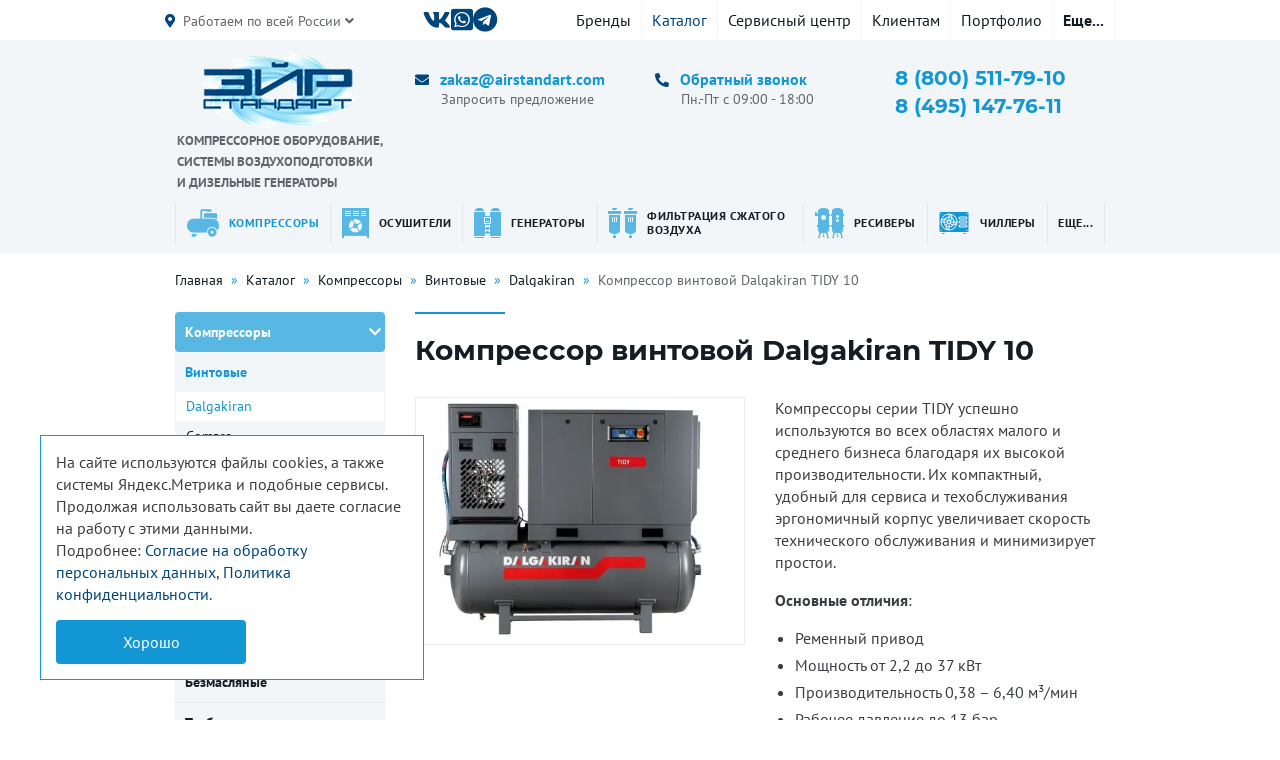

--- FILE ---
content_type: text/html; charset=utf-8
request_url: https://www.airstandart.com/catalog/kompressory/vintovye/dalgakiran/kompressor-vintovoy-tidy10.html
body_size: 19299
content:
 
<!DOCTYPE html>
<html lang="ru">
<head>
  <meta charset="UTF-8">
      <base href="https://www.airstandart.com">  
  <title>Винтовой компрессор Dalgakiran TIDY 10 купить недорого с доставкой</title>    
    <meta name='description' content='Купить винтовой компрессор Dalgakiran TIDY 10 по выгодной цене. ✔ Производительность - 1.15 / 0.95 / 0.77 / 0.70 м³/мин, максимальное давление - 7.5/ 10 / 13 / 14 бар. ✔ Официальный дилер, выгодные цены, гарантия. ✔ Доставка по России. '>

    <meta property='og:title' content='Компрессор винтовой Dalgakiran TIDY 10'>
    
    <meta property='og:description' content='Купить винтовой компрессор Dalgakiran TIDY 10 по выгодной цене. ✔ Производительность - 1.15 / 0.95 / 0.77 / 0.70 м³/мин, максимальное давление - 7.5/ 10 / 13 / 14 бар. ✔ Официальный дилер, выгодные цены, гарантия. ✔ Доставка по России. '>
    
    
  <meta property='og:image' content='https://www.airstandart.com/netcat_files/multifile/2865/14/1.5._1.9._TIDY_.jpg'>

  <meta property="og:type" content="website">
  <meta property="og:url" content= "https://www.airstandart.com/catalog/kompressory/vintovye/dalgakiran/kompressor-vintovoy-tidy10.html">

  <meta http-equiv="X-UA-Compatible" content="IE=edge">   
  <meta name="viewport" content="width=device-width, initial-scale=1.0, minimum-scale=1.0, maximum-scale=1.0">
  <!--meta name="theme-color" content="#CCCCCC"--><!-- Custom Browsers Color -->
  <link rel="icon" href="img/favicon/favicon.ico"><!-- Favicons -->
  <link rel="apple-touch-icon" sizes="180x180" href="img/favicon/apple-touch-icon-180x180.png"><!-- Favicons -->
  <meta name='cmsmagazine' content='f38835329df349b4e1be3de747079629'><!--Портал cmsmagazine.ru-->
  <meta name="yandex-verification" content="063cba23ba128614" />
   
  <!-- Load CSS, CSS Localstorage & WebFonts Main Function -->
  <script>!function(e){"use strict";function t(e,t,n){e.addEventListener?e.addEventListener(t,n,!1):e.attachEvent&&e.attachEvent("on"+t,n)};function n(t,n){return e.localStorage&&localStorage[t+"_content"]&&localStorage[t+"_file"]===n};function a(t,a){if(e.localStorage&&e.XMLHttpRequest)n(t,a)?o(localStorage[t+"_content"]):l(t,a);else{var s=r.createElement("link");s.href=a,s.id=t,s.rel="stylesheet",s.type="text/css",r.getElementsByTagName("head")[0].appendChild(s),r.cookie=t}}function l(e,t){var n=new XMLHttpRequest;n.open("GET",t,!0),n.onreadystatechange=function(){4===n.readyState&&200===n.status&&(o(n.responseText),localStorage[e+"_content"]=n.responseText,localStorage[e+"_file"]=t)},n.send()}function o(e){var t=r.createElement("style");t.setAttribute("type","text/css"),r.getElementsByTagName("head")[0].appendChild(t),t.styleSheet?t.styleSheet.cssText=e:t.innerHTML=e}var r=e.document;e.loadCSS=function(e,t,n){var a,l=r.createElement("link");if(t)a=t;else{var o;o=r.querySelectorAll?r.querySelectorAll("style,link[rel=stylesheet],script"):(r.body||r.getElementsByTagName("head")[0]).childNodes,a=o[o.length-1]}var s=r.styleSheets;l.rel="stylesheet",l.href=e,l.media="only x",a.parentNode.insertBefore(l,t?a:a.nextSibling);var c=function(e){for(var t=l.href,n=s.length;n--;)if(s[n].href===t)return e();setTimeout(function(){c(e)})};return l.onloadcssdefined=c,c(function(){l.media=n||"all"}),l},e.loadLocalStorageCSS=function(l,o){n(l,o)||r.cookie.indexOf(l)>-1?a(l,o):t(e,"load",function(){a(l,o)})}}(this);</script>

  <!-- Load Fonts CSS Start -->
  <script>
    loadLocalStorageCSS( "webfonts", "css/_fonts.css?ver=1.0.0" ); // Loading fonts, if the site is at the root
    //		loadCSS( "css/_fonts.css?ver=1.0.0", false, "all" ); // Loading fonts, if the site is located in a subfolder
  </script>
  <!-- Load Fonts CSS End -->

    <!--[if IE]>
      <link href="https://cdn.jsdelivr.net/gh/coliff/bootstrap-ie8/css/bootstrap-ie9.min.css" rel="stylesheet">
      <script src="https://cdn.jsdelivr.net/g/html5shiv@3.7.3"></script>
  <![endif]-->
  <!--[if lt IE 9]>
      <link href="https://cdn.jsdelivr.net/gh/coliff/bootstrap-ie8/css/bootstrap-ie8.min.css" rel="stylesheet">
  <![endif]-->
  
  <!--[if lte IE 8]><script src="http://phpbbex.com/oldies/oldies.js" charset="utf-8"></script><![endif]-->
  <script defer src="js/lib/jquery.min.js"></script>

  <link rel="stylesheet" href="css/_bootstrap.min.css">
  <link rel="stylesheet" href="css/font-awesome.min.css">
  <link rel="stylesheet" href="css/mmenu.min.css">
  <link rel="stylesheet" href="css/owl.carousel.min.css">  <link rel="stylesheet" href="css/jquery.fancybox.min.css">
  <link rel="stylesheet" href="css/jquery.mb.YTPlayer.min.css">
  <link rel="stylesheet" href="css/_common.css?ver=1.0.0">
  <link rel="stylesheet" href="css/_common.other.css?ver=1.0.0">
  
  <style>
        .block-margin-bottom{
    margin-bottom: 110px;
    }
    .block-margin-bottom-small{
      margin-bottom: 50px;
    }
    .block-padding{
      padding-top: 70px;
      padding-bottom: 70px;
    }    
    .block-padding-small{
      padding-top: 50px;
      padding-bottom: 50px;
    }
      </style>
  
  <link rel="stylesheet" href="css/_common.responsive.css?ver=1.0.0">
  <link rel="stylesheet" href="css/_common.other.css?ver=1.0.0">  
   
    <!-- Yandex.Metrika counter -->
<script type="text/javascript" >
   (function(m,e,t,r,i,k,a){m[i]=m[i]||function(){(m[i].a=m[i].a||[]).push(arguments)};
   m[i].l=1*new Date();k=e.createElement(t),a=e.getElementsByTagName(t)[0],k.async=1,k.src=r,a.parentNode.insertBefore(k,a)})
   (window, document, "script", "https://mc.yandex.ru/metrika/tag.js", "ym");

   ym(89138181, "init", {
        clickmap:true,
        trackLinks:true,
        accurateTrackBounce:true,
        webvisor:true
   });
</script>
<noscript><div><img src="https://mc.yandex.ru/watch/89138181" style="position:absolute; left:-9999px;" alt="" /></div></noscript>
<!-- /Yandex.Metrika counter -->  
<script>
function nc_event_dispatch(b,c){var a,d=document;"function"!==typeof CustomEvent?(a=d.createEvent("CustomEvent"),a.initCustomEvent(b,!1,!1,c)):a=new CustomEvent(b,{detail:c});d.dispatchEvent(a)};
</script>
<script>
(function(l,k,m,t,u,z,G){function A(a){nc_event_dispatch("ncPartialUpdate",{newTemplateContent:a})}function B(a){var c=[],b=k.createNodeIterator(k.body,NodeFilter.SHOW_COMMENT,null,!1),d,f;for(a&&(a=H(a));d=b.nextNode();)if(f=d.nodeValue.match(I))try{var e=d[v]||(d[v]=z(f[2]));var g=e.data;var p=e.src;if(a){var n=J(a,p,g);if(!n)continue;if(!0!==n)for(var h in n)g[h]=n[h]}var C=p+w(g||{});var l=e.template;var m={start:d,seq:f[1],param:e,query:C,key:x+(l?l+"#":"")+C};y(m);c.push(m)}catch(K){q&&q.log("Partial error:",
K.message,d)}return c}function H(a){u(a)||(a=[[a]]);h(a,function(c,b){u(c)||(a[b]=c=[c]);c[0]=(""+c[0]).split(/[\s,]+/)});return a}function y(a){for(var c=[],b=a.start;b=b.nextSibling;){if(8==b.nodeType&&-1!=b.nodeValue.indexOf("/nc_partial "+a.seq))return c;c.push(b)}throw Error();}function D(a,c){var b=a.start.parentNode;h(y(a),function(a){b.removeChild(a)});var d=b.insertBefore(k.createElement("DIV"),a.start.nextSibling);d.insertAdjacentHTML("afterend",c);b.removeChild(d);E(y(a));a.param.store&&
m.setItem(a.key,c)}function J(a,c,b){var d=!1,f=!Object.keys(b).length;h(a,function(a){var g=a[1],e;if((e=-1!=a[0].indexOf(c))&&!(e=g===G||null===g&&f)&&(e=g))a:{e=b||{};for(var n in g)if(e[n]!=g[n]){e=!1;break a}e=!0}if(e)return d=a[2]||!0,!1});return d}function F(a,c,b){if(a.length){var d,f={partial:[],referer:location.toString(),json:1};h(a,function(a){d=a.param.template||d;a=a.query;var b=f.partial;-1==b.indexOf(a)&&b.push(a)});d&&(f.template=d);var e=new XMLHttpRequest;e.open("POST",(l.NETCAT_PATH||
"/netcat/")+"partial.php"+(l[v]||""));e.onreadystatechange=function(){if(4==e.readyState)if(200==e.status)try{var d=z(e.responseText);L(a,d);d.$&&M(d.$);A(d);c(d)}catch(p){q&&q.log(p),b(e)}else b(e)};e.setRequestHeader("Content-Type","application/x-www-form-urlencoded");e.send(w(f).slice(1))}}function L(a,c){h(a,function(a){a.query in c&&D(a,c[a.query])})}function M(a){var c=k.createElement("DIV");c.innerHTML=a;var b=k.createElement("DIV");h(c.childNodes,function(a){var c=a.tagName,d=N[c],g;d&&((g=
a.getAttribute(d))&&k.querySelector(c+"["+d+'="'+g+'"]')||b.appendChild(a))});b.childNodes.length&&(b.style.display="none",k.body.appendChild(b),E(b.childNodes))}function w(a,c){var b=[];for(f in a){var d=a[f];var f=t(f);c&&(f=c+"["+f+"]");u(d)?h(d,function(a){b.push(f+"[]="+t(a))}):"object"==typeof d?b=b.concat(w(d,f)):b.push(f+"="+t(d))}c||(b=b.length?"?"+b.join("&"):"");return b}function E(a){function c(a){h(a,function(a){"SCRIPT"==a.tagName?a.src?f.push(a.src):e.push(a.text):a.childNodes.length&&
c(a.childNodes)})}function b(a,b){var c=k.head,e=k.createElement("SCRIPT");a?(e.onload=e.onerror=d,e.src=a):e.appendChild(k.createTextNode(b));c.appendChild(e);c.removeChild(e)}function d(){++g>=f.length&&b(!1,e.join("\n"))}var f=[],e=[],g=-1;c(a);h(f,b);d()}function r(){}function h(a,c){for(var b=0;b<a.length&&!1!==c(a[b],b);b++);}l.nc_partial_load=function(a,c,b){F(B(a),c||r,b||r)};l.nc_partial_clear_cache=function(){for(var a in m)m.hasOwnProperty(a)&&!a.indexOf(x)&&m.removeItem(a)};k.addEventListener("DOMContentLoaded",
function(){var a=[],c={},b;h(B(),function(d){var f=d.param,e;if(f.defer){var g=!0;f.store&&null!==(e=m.getItem(d.key))&&(D(d,e),c[d.query]=e,b=!0,g=!1)}(g||f.reload)&&a.push(d)});b&&A(c);F(a,r,r)});var I=/nc_partial (\S+) ({.+})/,x="nc_partial_",v=x+"data",q=l.console,N={SCRIPT:"src",LINK:"href"}})(window,document,sessionStorage,encodeURIComponent,Array.isArray,JSON.parse);
</script>

<script>var NETCAT_PATH = '/netcat/';</script>
</head>

<body class='tpl-body-site-1 item '>
   <div class="page">

              <header class="header-desktop d-none d-md-block">

    <div class="header-desktop1">
        <div class="container">
            <div class="row align-items-center justify-content-between">

                <div class="col-auto">
                    <div class="contacts-link-wrap">
                        <a href="#" class="contacts-link">Работаем по всей России <i class="fas fa-angle-down"></i></a>
                                                    <div class="contacts-link-block"><a href="/contacts/">г. Тверь, проспект Н. Корыткова, д. 46</a></div>
                                            </div>
                </div>
                <div class="col-auto">
                                            <div class="socials2">
                          <a class="item" target="_blank" href="https://vk.com/airstandart"><i class="fab fa-vk"></i></a>                                                                                                                                                                                                                <a class="item what" href="/wa.php?phone=79201619320" target="_blank" onclick="ym(yaC, 'reachGoal', 'WHATSAPP'); return true;"><i class="fab fa-whatsapp-square"></i></a>                           
                          <a class="item" href="tg://resolve?domain=airstandart"><i class="fab fa-telegram"></i></a>                           
                        </div>
                                    </div>
                <div class="col-auto">
                    <nav class="header-menu">

    <ul class="level1">
        
                        <li class=" 
                                                                          " >
                        
                
                        <li class=" 
                                                  submenu                         " >
                        
                                
                
                                    <a href='/brendy/' class='item '>Бренды</a>
                
                                    <ul class="level2">
                                                    <li class=" 
                                                          ">

                                
                                                                    <a href='/brendy/dalgakiran/' class='item '>Dalgakiran</a>
                                
                                
                            </li>
                                                    <li class=" 
                                                          ">

                                
                                                                    <a href='/brendy/comaro/' class='item '>Comaro</a>
                                
                                
                            </li>
                                                    <li class=" 
                                                          ">

                                
                                                                    <a href='/brendy/ekomak/' class='item '>Ekomak</a>
                                
                                
                            </li>
                                                    <li class=" 
                                                          ">

                                
                                                                    <a href='/brendy/berg/' class='item '>Berg</a>
                                
                                
                            </li>
                                                    <li class=" 
                                                          ">

                                
                                                                    <a href='/brendy/remeza/' class='item '>Remeza</a>
                                
                                
                            </li>
                                                    <li class=" 
                                                          ">

                                
                                                                    <a href='/brendy/spitzenreiter/' class='item '>Spitzenreiter</a>
                                
                                
                            </li>
                                                    <li class=" 
                                                          ">

                                
                                                                    <a href='/brendy/hertz/' class='item '>Hertz</a>
                                
                                
                            </li>
                                                    <li class=" 
                                                          ">

                                
                                                                    <a href='/brendy/ozen/' class='item '>OZEN</a>
                                
                                
                            </li>
                                                    <li class=" 
                                                          ">

                                
                                                                    <a href='/brendy/lupamat/' class='item '>Lupamat</a>
                                
                                
                            </li>
                                                    <li class=" 
                                                          ">

                                
                                                                    <a href='/brendy/exelute/' class='item '>Exelute</a>
                                
                                
                            </li>
                                            </ul>
                
            </li>
        
                        <li class=" 
                         active                          submenu                         " >
                        
                                
                
                                    <a href='/catalog/' class='item '>Каталог</a>
                
                                    <ul class="level2">
                                                    <li class=" 
                             active                              ">

                                
                                                                    <a href='/catalog/kompressory/' class='item '>Компрессоры</a>
                                
                                                                    <ul class="level3">
                                                                                    <li class=" 
                                       active                                        ">

                                                                                                                                                    <a href='/catalog/kompressory/vintovye/' class='item'>Винтовые</a>
                                                
                                            </li>
                                                                                    <li class=" 
                                                                              ">

                                                                                                                                                    <a href='/catalog/kompressory/bezmaslyanye/' class='item'>Безмасляные</a>
                                                
                                            </li>
                                                                                    <li class=" 
                                                                              ">

                                                                                                                                                    <a href='/catalog/kompressory/turbokompressory/' class='item'>Турбокомпрессоры</a>
                                                
                                            </li>
                                                                                    <li class=" 
                                                                              ">

                                                                                                                                                    <a href='/catalog/kompressory/porshnevye/' class='item'>Поршневые</a>
                                                
                                            </li>
                                                                                    <li class=" 
                                                                              ">

                                                                                                                                                    <a href='/catalog/kompressory/kompressory-po-naznacheniyu/' class='item'>Компрессоры по назначению</a>
                                                
                                            </li>
                                                                            </ul>
                                
                            </li>
                                                    <li class=" 
                                                          ">

                                
                                                                    <a href='/catalog/osushiteli/' class='item '>Осушители</a>
                                
                                                                    <ul class="level3">
                                                                                    <li class=" 
                                                                              ">

                                                                                                                                                    <a href='/catalog/osushiteli/refrizheratornye/' class='item'>Рефрижераторные</a>
                                                
                                            </li>
                                                                                    <li class=" 
                                                                              ">

                                                                                                                                                    <a href='/catalog/osushiteli/adsorbtsionnye/' class='item'>Адсорбционные</a>
                                                
                                            </li>
                                                                            </ul>
                                
                            </li>
                                                    <li class=" 
                                                          ">

                                
                                                                    <a href='/catalog/generatory/' class='item '>Генераторы</a>
                                
                                                                    <ul class="level3">
                                                                                    <li class=" 
                                                                              ">

                                                                                                                                                    <a href='/catalog/generatory/gazov/' class='item'>Генераторы газов</a>
                                                
                                            </li>
                                                                                    <li class=" 
                                                                              ">

                                                                                                                                                    <a href='/catalog/generatory/dizelgeneratory/' class='item'>Дизельные генераторы</a>
                                                
                                            </li>
                                                                            </ul>
                                
                            </li>
                                                    <li class=" 
                                                          ">

                                
                                                                    <a href='/catalog/filtratsiya-szhatogo-vozduha/' class='item '>Фильтрация сжатого воздуха</a>
                                
                                                                    <ul class="level3">
                                                                                    <li class=" 
                                                                              ">

                                                                                                                                                    <a href='/catalog/filtratsiya-szhatogo-vozduha/ozen/' class='item'>Ozen</a>
                                                
                                            </li>
                                                                                    <li class=" 
                                                                              ">

                                                                                                                                                    <a href='/catalog/filtratsiya-szhatogo-vozduha/berg/' class='item'>Berg</a>
                                                
                                            </li>
                                                                                    <li class=" 
                                                                              ">

                                                                                                                                                    <a href='/catalog/filtratsiya-szhatogo-vozduha/remeza/' class='item'>Remeza</a>
                                                
                                            </li>
                                                                            </ul>
                                
                            </li>
                                                    <li class=" 
                                                          ">

                                
                                                                    <a href='/catalog/resivery/' class='item '>Ресиверы</a>
                                
                                                                    <ul class="level3">
                                                                                    <li class=" 
                                                                              ">

                                                                                                                                                    <a href='/catalog/resivery/remeza/' class='item'>Remeza</a>
                                                
                                            </li>
                                                                            </ul>
                                
                            </li>
                                                    <li class=" 
                                                          ">

                                
                                                                    <a href='/catalog/chillery/' class='item '>Чиллеры</a>
                                
                                                                    <ul class="level3">
                                                                                    <li class=" 
                                                                              ">

                                                                                                                                                    <a href='/catalog/chillery/spitzenreiter/' class='item'>Spitzenreiter</a>
                                                
                                            </li>
                                                                            </ul>
                                
                            </li>
                                                    <li class=" 
                                                          ">

                                
                                                                    <a href='/catalog/zapasnye-chasti/' class='item '>Запасные части и комплектующие</a>
                                
                                                                    <ul class="level3">
                                                                                    <li class=" 
                                                                              ">

                                                                                                                                                    <a href='/catalog/zapasnye-chasti/kompressornye-masla/' class='item'>Компрессорные масла</a>
                                                
                                            </li>
                                                                                    <li class=" 
                                                                              ">

                                                                                                                                                    <a href='/catalog/zapasnye-chasti/remontnye-komplekty/' class='item'>Ремонтные комплекты</a>
                                                
                                            </li>
                                                                            </ul>
                                
                            </li>
                                            </ul>
                
            </li>
        
                        <li class=" 
                                                  submenu                         " >
                        
                                
                
                                    <a href='/uslugi/' class='item '>Сервисный центр</a>
                
                                    <ul class="level2">
                                                    <li class=" 
                                                          ">

                                
                                                                    <a href='/uslugi/remont-i-obsluzhivanie-chillerov/' class='item '>Ремонт и обслуживание чиллеров</a>
                                
                                
                            </li>
                                                    <li class=" 
                                                          ">

                                
                                                                    <a href='/uslugi/tehnicheskoe-obsluzhivanie/' class='item '>Техническое обслуживание</a>
                                
                                
                            </li>
                                                    <li class=" 
                                                          ">

                                
                                                                    <a href='/uslugi/kapitalnyy-remont-vintovyh-blokov/' class='item '>Капитальный ремонт винтовых блоков</a>
                                
                                
                            </li>
                                                    <li class=" 
                                                          ">

                                
                                                                    <a href='/uslugi/remont-kompressorov/' class='item '>Капитальный ремонт компрессоров</a>
                                
                                
                            </li>
                                                    <li class=" 
                                                          ">

                                
                                                                    <a href='/uslugi/obvyazka-montazh-i-puskonaladochnye-raboty/' class='item '>Обвязка, монтаж и пусконаладочные работы</a>
                                
                                
                            </li>
                                                    <li class=" 
                                                          ">

                                
                                                                    <a href='/uslugi/vibrodiagnostika/' class='item '>Вибродиагностика</a>
                                
                                
                            </li>
                                            </ul>
                
            </li>
        
                        <li class=" 
                                                  submenu                         " >
                        
                                
                
                                    <a href='/servis/' class='item '>Клиентам</a>
                
                                    <ul class="level2">
                                                    <li class=" 
                                                          ">

                                
                                                                    <a href='/servis/sposoby-oplaty/' class='item '>Способы оплаты</a>
                                
                                
                            </li>
                                                    <li class=" 
                                                          ">

                                
                                                                    <a href='/servis/dostavka-po-rf/' class='item '>Доставка по РФ</a>
                                
                                
                            </li>
                                                    <li class=" 
                                                          ">

                                
                                                                    <a href='/servis/garantii-i-vozvrat/' class='item '>Гарантии и возврат</a>
                                
                                
                            </li>
                                            </ul>
                
            </li>
        
                        <li class=" 
                                                                          " >
                        
                                
                
                                    <a href='/news/' class='item '>Портфолио</a>
                
                
            </li>
        
                        <li class=" 
                                                  submenu                         " >
                        
                                
                
                                    <a href='/o-kompanii/' class='item '>О компании</a>
                
                                    <ul class="level2">
                                                    <li class=" 
                                                          ">

                                
                                                                    <a href='/o-kompanii/blog/' class='item '>Блог</a>
                                
                                                                    <ul class="level3">
                                                                                    <li class=" 
                                                                              ">

                                                                                                                                                    <a href='/o-kompanii/blog/kak-vybrat-promyshlennyy-kompressor/' class='item'>Как выбрать промышленный воздушный компрессор для производства</a>
                                                
                                            </li>
                                                                                    <li class=" 
                                                                              ">

                                                                                                                                                    <a href='/o-kompanii/blog/promyshlennye-kompressory/' class='item'>Промышленные компрессоры: что это, виды, характеристики и как выбрать подходящий</a>
                                                
                                            </li>
                                                                                    <li class=" 
                                                                              ">

                                                                                                                                                    <a href='/o-kompanii/blog/chem-otlichayutsya-vintovye-i-porshnevye-kompressory/' class='item'>Чем отличаются винтовые и поршневые компрессоры — что выбрать для вашего бизнеса</a>
                                                
                                            </li>
                                                                                    <li class=" 
                                                                              ">

                                                                                                                                                    <a href='/o-kompanii/blog/oshibki-pri-ustanovke-kompressornogo-oborudovaniya/' class='item'>Ошибки при установке промышленного компрессорного оборудования и как их избежать</a>
                                                
                                            </li>
                                                                                    <li class=" 
                                                                              ">

                                                                                                                                                    <a href='/o-kompanii/blog/zachem-nuzhny-sistemy-osusheniya-i-filtratsii-vozduha/' class='item'>Системы осушения и фильтрации воздуха: зачем они нужны при работе с компрессором</a>
                                                
                                            </li>
                                                                            </ul>
                                
                            </li>
                                            </ul>
                
            </li>
        
                        <li class=" 
                                                                          " >
                        
                                
                
                                    <a href='/contacts/' class='item '>Контакты</a>
                
                
            </li>
            </ul>

</nav>                </div>

            </div>
        </div>
    </div>

    <div class="header-desktop2">
        <div class="container">
            <div class="row justify-content-between">

                <div class="col-xl-auto col-lg-3 col-md-3">
                                            <a class="logo" href="/"><img src="img/logo.png" width="160" height="80" class="img-fluid" alt="logo"><div class="logo-title">Компрессорное оборудование,<br> системы воздухоподготовки<br> и дизельные генераторы</div></a>
                                    </div>
                <div class="col-xl-auto col-lg-3 col-md-3">
                    <div class="header-desktop2-block">
                                                    <a href="mailto:zakaz@airstandart.com" class="email" title="Написать письмо">zakaz@airstandart.com</a>
                                                <div class="header-desktop2-block-text">Запросить предложение</div>
                    </div>
                </div>
                <div class="col-xl-auto col-lg-3 col-md-3">
                    <div class="header-desktop2-block">
                        <a data-fancybox="" data-type="ajax" class="link" data-src="/form_fmc/api/popap/?ext_key=3ce086d4b9ff9fe959e06c6b4cd5d1b2" href="javascript:;">Обратный звонок</a>
                                                    <div class="header-desktop2-block-text">Пн.-Пт с 09:00 - 18:00</div>
                        
                    </div>
                </div>
                <div class="col-xl-auto col-lg-3 col-md-3">
                    <div class="phone-container">
                        <a href="tel:+78005117910" class="phone" title="Позвонить">8 (800) 511-79-10</a><br>                        <a href="tel:+74951477611" class="phone" title="Позвонить">8 (495) 147-76-11</a>                    </div>
                </div>

            </div>
        </div>
    </div>

</header>

<div class="header-mobile d-flex d-md-none">

    <div class="header-mobile-buttons left">
        <a class="mburger mburger--squeeze" href="#mmenu">
            <b></b>
            <b></b>
            <b></b>
        </a>
    </div>

            <a href="/" class="header-mobile-logo"><img src="img/logo.png" width="68" height="34" class="img-fluid" alt=""><div class="header-mobile-logo-text">Компрессорное оборудование,<br> системы воздухоподготовки<br> и дизельные генераторы</div></a>
    
    <div class="header-mobile-buttons right">
        <a class="fab fa-lg fa-whatsapp-square" href="https://wa.me/79201619320" onclick="ym(yaC, 'reachGoal', 'WHATSAPP'); return true;"></a>                    <a  href="tel:+78005117910" onclick="ym(yaC, 'reachGoal', 'ZVONOK'); return true;" class="fa fa-lg fa-phone fa-flip-horizontal"></a>
            </div>

    <div class="mmenu-html-blocks hidden">
        <div id="mmenu-top-buttons">
            <a data-fancybox="" data-type="ajax" class="fas fa-lg fa-comment-dots" data-src="/form_fmc/api/popap/?ext_key=3ce086d4b9ff9fe959e06c6b4cd5d1b2" href="javascript:;"></a>
                            <a href="mailto:zakaz@airstandart.com" class="fa fa-lg fa-envelope"></a>
                                        <a  href="tel:+78005117910" onclick="ym(yaC, 'reachGoal', 'ZVONOK'); return true;" class="fa fa-lg fa-phone fa-flip-horizontal"></a>
                        <a class='fa fa-lg fa-map-marker-alt' href='https://goo.gl/maps/4rga28fPjv2PgRua7'></a>
        </div>

                    <div id="mmenu-socials">
                <a class="fab fa-lg fa-vk" href="https://vk.com/airstandart"></a>                                                                                                                                <a class="fab fa-lg fa-telegram-plane" href="tg://resolve?domain=airstandart"></a>            </div>
        
        <div id="mmenu">
            <div id="panel-menu">
                                                        <ul><li class='inactive no-subs'><a href='/'>Главная</a></li><li class='inactive has-subs'><a href='/brendy/'>Бренды</a><ul><li class='inactive no-subs'><a href='/brendy/dalgakiran/'>Dalgakiran</a></li><li class='inactive no-subs'><a href='/brendy/comaro/'>Comaro</a></li><li class='inactive no-subs'><a href='/brendy/ekomak/'>Ekomak</a></li><li class='inactive no-subs'><a href='/brendy/berg/'>Berg</a></li><li class='inactive no-subs'><a href='/brendy/remeza/'>Remeza</a></li><li class='inactive no-subs'><a href='/brendy/spitzenreiter/'>Spitzenreiter</a></li><li class='inactive no-subs'><a href='/brendy/hertz/'>Hertz</a></li><li class='inactive no-subs'><a href='/brendy/ozen/'>OZEN</a></li><li class='inactive no-subs'><a href='/brendy/lupamat/'>Lupamat</a></li><li class='inactive no-subs'><a href='/brendy/exelute/'>Exelute</a></li></ul></li><li class='active has-subs'><a href='/catalog/'>Каталог</a><ul><li class='active has-subs'><a href='/catalog/kompressory/'>Компрессоры</a><ul><li class='active has-subs'><a href='/catalog/kompressory/vintovye/'>Винтовые</a><ul><li class='active no-subs'><a href='/catalog/kompressory/vintovye/dalgakiran/'>Dalgakiran</a></li><li class='inactive has-subs'><a href='/catalog/kompressory/vintovye/comaro/'>Comaro</a><ul><li class='inactive no-subs'><a href='/catalog/kompressory/vintovye/comaro/lb-new/'>LB NEW</a></li><li class='inactive no-subs'><a href='/catalog/kompressory/vintovye/comaro/xb/'>XB</a></li><li class='inactive no-subs'><a href='/catalog/kompressory/vintovye/comaro/sb/'>SB</a></li><li class='inactive no-subs'><a href='/catalog/kompressory/vintovye/comaro/md/'>MD</a></li><li class='inactive no-subs'><a href='/catalog/kompressory/vintovye/comaro/pm/'>PM</a></li><li class='inactive no-subs'><a href='/catalog/kompressory/vintovye/comaro/2st/'>2ST</a></li></ul></li><li class='inactive no-subs'><a href='/catalog/kompressory/vintovye/ekomak/'>Ekomak</a></li><li class='inactive no-subs'><a href='/catalog/kompressory/vintovye/berg/'>Berg</a></li><li class='inactive has-subs'><a href='/catalog/kompressory/vintovye/remeza/'>Remeza</a><ul><li class='inactive no-subs'><a href='/catalog/kompressory/vintovye/remeza/vkt/'>ВКТ</a></li><li class='inactive no-subs'><a href='/catalog/kompressory/vintovye/remeza/vke/'>ВКЕ</a></li><li class='inactive no-subs'><a href='/catalog/kompressory/vintovye/remeza/vk/'>ВК</a></li></ul></li><li class='inactive no-subs'><a href='/catalog/kompressory/vintovye/spitzenreiter/'>Spitzenreiter</a></li><li class='inactive no-subs'><a href='/catalog/kompressory/vintovye/ozen/'>Ozen</a></li><li class='inactive no-subs'><a href='/catalog/kompressory/vintovye/lupamat/'>Lupamat</a></li><li class='inactive has-subs'><a href='/catalog/kompressory/vintovye/exelute/'>Exelute</a><ul><li class='inactive no-subs'><a href='/catalog/kompressory/vintovye/exelute/exd-rd/'>EXD-RD</a></li><li class='inactive no-subs'><a href='/catalog/kompressory/vintovye/exelute/exd-rd-lc/'>EXD-RD LC</a></li><li class='inactive no-subs'><a href='/catalog/kompressory/vintovye/exelute/exd/'>EXD</a></li><li class='inactive no-subs'><a href='/catalog/kompressory/vintovye/exelute/exv/'>EXV</a></li><li class='inactive no-subs'><a href='/catalog/kompressory/vintovye/exelute/expm/'>EXPM</a></li></ul></li></ul></li><li class='inactive has-subs'><a href='/catalog/kompressory/bezmaslyanye/'>Безмасляные</a><ul><li class='inactive has-subs'><a href='/catalog/kompressory/bezmaslyanye/spiralnye/'>Спиральные</a><ul><li class='inactive no-subs'><a href='/catalog/kompressory/bezmaslyanye/spiralnye/dalgakiran/'>Dalgakiran</a></li><li class='inactive has-subs'><a href='/catalog/kompressory/bezmaslyanye/spiralnye/remeza/'>Remeza</a><ul><li class='inactive no-subs'><a href='/catalog/kompressory/bezmaslyanye/spiralnye/remeza/ks/'>КС</a></li></ul></li><li class='inactive no-subs'><a href='/catalog/kompressory/bezmaslyanye/spiralnye/lupamat/'>Lupamat</a></li></ul></li><li class='inactive has-subs'><a href='/catalog/kompressory/bezmaslyanye/s-vodyanym-vpryskom/'>С водяным впрыском</a><ul><li class='inactive no-subs'><a href='/catalog/kompressory/bezmaslyanye/s-vodyanym-vpryskom/spitzenreiter/'>Spitzenreiter</a></li><li class='inactive has-subs'><a href='/catalog/kompressory/bezmaslyanye/s-vodyanym-vpryskom/exelute/'>Exelute</a><ul><li class='inactive no-subs'><a href='/catalog/kompressory/bezmaslyanye/s-vodyanym-vpryskom/exelute/exo-aq/'>EXO AQ</a></li><li class='inactive no-subs'><a href='/catalog/kompressory/bezmaslyanye/s-vodyanym-vpryskom/exelute/exov-aq/'>EXOV AQ</a></li></ul></li></ul></li><li class='inactive has-subs'><a href='/catalog/kompressory/bezmaslyanye/s-suhim-vpryskom/'>Винтовые сухого сжатия</a><ul><li class='inactive no-subs'><a href='/catalog/kompressory/bezmaslyanye/s-suhim-vpryskom/dalgakiran/'>Dalgakiran</a></li><li class='inactive has-subs'><a href='/catalog/kompressory/bezmaslyanye/s-suhim-vpryskom/exelute/'>Exelute</a><ul><li class='inactive no-subs'><a href='/catalog/kompressory/bezmaslyanye/s-suhim-vpryskom/exelute/exo/'>EXO</a></li><li class='inactive no-subs'><a href='/catalog/kompressory/bezmaslyanye/s-suhim-vpryskom/exelute/exov/'>EXOV</a></li></ul></li></ul></li></ul></li><li class='inactive has-subs'><a href='/catalog/kompressory/turbokompressory/'>Турбокомпрессоры</a><ul><li class='inactive no-subs'><a href='/catalog/kompressory/turbokompressory/dalgakiran/'>Dalgakiran</a></li></ul></li><li class='inactive has-subs'><a href='/catalog/kompressory/porshnevye/'>Поршневые</a><ul><li class='inactive no-subs'><a href='/catalog/kompressory/porshnevye/lupamat/'>Lupamat</a></li><li class='inactive no-subs'><a href='/catalog/kompressory/porshnevye/remeza/'>Remeza</a></li></ul></li><li class='inactive has-subs'><a href='/catalog/kompressory/kompressory-po-naznacheniyu/'>Компрессоры по назначению</a><ul><li class='inactive no-subs'><a href='/catalog/kompressory/kompressory-po-naznacheniyu/dlya-lazernogo-stanka/'>Для лазерного станка</a></li></ul></li></ul></li><li class='inactive has-subs'><a href='/catalog/osushiteli/'>Осушители</a><ul><li class='inactive has-subs'><a href='/catalog/osushiteli/refrizheratornye/'>Рефрижераторные</a><ul><li class='inactive no-subs'><a href='/catalog/osushiteli/refrizheratornye/dalgakiran/'>Dalgakiran</a></li><li class='inactive has-subs'><a href='/catalog/osushiteli/refrizheratornye/comaro/'>Comaro</a><ul><li class='inactive no-subs'><a href='/catalog/osushiteli/refrizheratornye/comaro/crd/'>CRD</a></li><li class='inactive no-subs'><a href='/catalog/osushiteli/refrizheratornye/comaro/crd-21/'>CRD 21</a></li></ul></li><li class='inactive no-subs'><a href='/catalog/osushiteli/refrizheratornye/ekomak/'>Ekomak</a></li><li class='inactive no-subs'><a href='/catalog/osushiteli/refrizheratornye/berg/'>Berg</a></li><li class='inactive no-subs'><a href='/catalog/osushiteli/refrizheratornye/remeza/'>Remeza</a></li><li class='inactive no-subs'><a href='/catalog/osushiteli/refrizheratornye/spitzenreiter/'>Spitzenreiter</a></li><li class='inactive no-subs'><a href='/catalog/osushiteli/refrizheratornye/ozen/'>Ozen</a></li></ul></li><li class='inactive has-subs'><a href='/catalog/osushiteli/adsorbtsionnye/'>Адсорбционные</a><ul><li class='inactive no-subs'><a href='/catalog/osushiteli/adsorbtsionnye/dalgakiran/'>Dalgakiran</a></li><li class='inactive no-subs'><a href='/catalog/osushiteli/adsorbtsionnye/berg/'>Berg</a></li><li class='inactive no-subs'><a href='/catalog/osushiteli/adsorbtsionnye/spitzenreiter/'>Spitzenreiter</a></li><li class='inactive no-subs'><a href='/catalog/osushiteli/adsorbtsionnye/ozen/'>Ozen</a></li></ul></li></ul></li><li class='inactive has-subs'><a href='/catalog/generatory/'>Генераторы</a><ul><li class='inactive has-subs'><a href='/catalog/generatory/gazov/'>Генераторы газов</a><ul><li class='inactive has-subs'><a href='/catalog/generatory/gazov/azotnye/'>Азотные генераторы</a><ul><li class='inactive no-subs'><a href='/catalog/generatory/gazov/azotnye/dalgakiran/'>Dalgakiran</a></li></ul></li><li class='inactive has-subs'><a href='/catalog/generatory/gazov/kislorodnye/'>Кислородные генераторы</a><ul><li class='inactive no-subs'><a href='/catalog/generatory/gazov/kislorodnye/dalgakiran/'>Dalgakiran</a></li></ul></li></ul></li><li class='inactive has-subs'><a href='/catalog/generatory/dizelgeneratory/'>Дизельные генераторы</a><ul><li class='inactive no-subs'><a href='/brendy/hertz/'>Hertz</a></li></ul></li></ul></li><li class='inactive has-subs'><a href='/catalog/filtratsiya-szhatogo-vozduha/'>Фильтрация сжатого воздуха</a><ul><li class='inactive no-subs'><a href='/catalog/filtratsiya-szhatogo-vozduha/ozen/'>Ozen</a></li><li class='inactive no-subs'><a href='/catalog/filtratsiya-szhatogo-vozduha/berg/'>Berg</a></li><li class='inactive has-subs'><a href='/catalog/filtratsiya-szhatogo-vozduha/remeza/'>Remeza</a><ul><li class='inactive no-subs'><a href='/catalog/filtratsiya-szhatogo-vozduha/remeza/kartridzhi/'>Картриджи</a></li><li class='inactive no-subs'><a href='/catalog/filtratsiya-szhatogo-vozduha/remeza/korpusa/'>Корпуса</a></li><li class='inactive no-subs'><a href='/catalog/filtratsiya-szhatogo-vozduha/remeza/separatory/'>Сепараторы</a></li></ul></li></ul></li><li class='inactive has-subs'><a href='/catalog/resivery/'>Ресиверы</a><ul><li class='inactive no-subs'><a href='/catalog/resivery/remeza/'>Remeza</a></li></ul></li><li class='inactive has-subs'><a href='/catalog/chillery/'>Чиллеры</a><ul><li class='inactive no-subs'><a href='/catalog/chillery/spitzenreiter/'>Spitzenreiter</a></li></ul></li><li class='inactive has-subs'><a href='/catalog/zapasnye-chasti/'>Запасные части и комплектующие</a><ul><li class='inactive no-subs'><a href='/catalog/zapasnye-chasti/kompressornye-masla/'>Компрессорные масла</a></li><li class='inactive no-subs'><a href='/catalog/zapasnye-chasti/remontnye-komplekty/'>Ремонтные комплекты</a></li></ul></li></ul></li><li class='inactive has-subs'><a href='/uslugi/'>Сервисный центр</a><ul><li class='inactive no-subs'><a href='/uslugi/remont-i-obsluzhivanie-chillerov/'>Ремонт и обслуживание чиллеров</a></li><li class='inactive no-subs'><a href='/uslugi/tehnicheskoe-obsluzhivanie/'>Техническое обслуживание</a></li><li class='inactive no-subs'><a href='/uslugi/kapitalnyy-remont-vintovyh-blokov/'>Капитальный ремонт винтовых блоков</a></li><li class='inactive no-subs'><a href='/uslugi/remont-kompressorov/'>Капитальный ремонт компрессоров</a></li><li class='inactive no-subs'><a href='/uslugi/obvyazka-montazh-i-puskonaladochnye-raboty/'>Обвязка, монтаж и пусконаладочные работы</a></li><li class='inactive no-subs'><a href='/uslugi/vibrodiagnostika/'>Вибродиагностика</a></li></ul></li><li class='inactive has-subs'><a href='/servis/'>Клиентам</a><ul><li class='inactive no-subs'><a href='/servis/sposoby-oplaty/'>Способы оплаты</a></li><li class='inactive no-subs'><a href='/servis/dostavka-po-rf/'>Доставка по РФ</a></li><li class='inactive no-subs'><a href='/servis/garantii-i-vozvrat/'>Гарантии и возврат</a></li></ul></li><li class='inactive no-subs'><a href='/news/'>Портфолио</a></li><li class='inactive has-subs'><a href='/o-kompanii/'>О компании</a><ul><li class='inactive has-subs'><a href='/o-kompanii/blog/'>Блог</a><ul><li class='inactive no-subs'><a href='/o-kompanii/blog/kak-vybrat-promyshlennyy-kompressor/'>Как выбрать промышленный воздушный компрессор для производства</a></li><li class='inactive no-subs'><a href='/o-kompanii/blog/promyshlennye-kompressory/'>Промышленные компрессоры: что это, виды, характеристики и как выбрать подходящий</a></li><li class='inactive no-subs'><a href='/o-kompanii/blog/chem-otlichayutsya-vintovye-i-porshnevye-kompressory/'>Чем отличаются винтовые и поршневые компрессоры — что выбрать для вашего бизнеса</a></li><li class='inactive no-subs'><a href='/o-kompanii/blog/oshibki-pri-ustanovke-kompressornogo-oborudovaniya/'>Ошибки при установке промышленного компрессорного оборудования и как их избежать</a></li><li class='inactive no-subs'><a href='/o-kompanii/blog/zachem-nuzhny-sistemy-osusheniya-i-filtratsii-vozduha/'>Системы осушения и фильтрации воздуха: зачем они нужны при работе с компрессором</a></li></ul></li></ul></li><li class='inactive no-subs'><a href='/contacts/'>Контакты</a></li></ul>                            </div>
        </div>

    </div>
</div>
            
      
    
    
              <!-- nc_partial t1 {"src":"menu_top1","data":{},"defer":false,"reload":false,"store":false,"template":4} --><div class="menu-top-container">
  <div class="container ">
                    
        <nav class="menu-top">

          <ul class="level1">
                        
                            <li class=" 
                         active                          submenu                         " >
                        
                                
                
				                
                                  <a href='/catalog/kompressory/' class='item '>
                                                <div class="img-container">
                                                                <img data-src='/netcat_files/generated/subdivision/3477/32x32/175/318e03f5c07d7fd4df7637957615b7ef.png?crop=0%3A0%3A0%3A0&hash=75973e9e15f3cbaea6d0823fd1a66ddc&resize_mode=0&wm_m=0' width="32" height="28" src="data:image/svg+xml,%3Csvg%20xmlns='http://www.w3.org/2000/svg'%20width='32'%20viewBox='0%200%2032%2028'%3E%3C/svg%3E" class='img-fluid lazy' alt='Компрессоры'>
                                                        </div>
                                       
                      <div class="title">
                          Компрессоры                      </div>
                  </a>
                
                                <ul class="level2">
                                    <li class=" 
                             active                              ">

                                            
                                              <a href='/catalog/kompressory/vintovye/' class='item '>Винтовые</a>
                                            
                                            <ul class="level3">
                                                    <li class="selected  
                                       active                                        ">
                                
                                                                                                    <a href='/catalog/kompressory/vintovye/dalgakiran/' class='item'>Dalgakiran</a>
                                
                            </li>
                                                    <li class=" 
                                                                              ">
                                
                                                                                                    <a href='/catalog/kompressory/vintovye/comaro/' class='item'>Comaro</a>
                                
                            </li>
                                                    <li class=" 
                                                                              ">
                                
                                                                                                    <a href='/catalog/kompressory/vintovye/ekomak/' class='item'>Ekomak</a>
                                
                            </li>
                                                    <li class=" 
                                                                              ">
                                
                                                                                                    <a href='/catalog/kompressory/vintovye/berg/' class='item'>Berg</a>
                                
                            </li>
                                                    <li class=" 
                                                                              ">
                                
                                                                                                    <a href='/catalog/kompressory/vintovye/remeza/' class='item'>Remeza</a>
                                
                            </li>
                                                    <li class=" 
                                                                              ">
                                
                                                                                                    <a href='/catalog/kompressory/vintovye/spitzenreiter/' class='item'>Spitzenreiter</a>
                                
                            </li>
                                                    <li class=" 
                                                                              ">
                                
                                                                                                    <a href='/catalog/kompressory/vintovye/ozen/' class='item'>Ozen</a>
                                
                            </li>
                                                    <li class=" 
                                                                              ">
                                
                                                                                                    <a href='/catalog/kompressory/vintovye/lupamat/' class='item'>Lupamat</a>
                                
                            </li>
                                                    <li class=" 
                                                                              ">
                                
                                                                                                    <a href='/catalog/kompressory/vintovye/exelute/' class='item'>Exelute</a>
                                
                            </li>
                                              </ul>
                      
                  </li>
                                    <li class=" 
                                                          ">

                                            
                                              <a href='/catalog/kompressory/bezmaslyanye/' class='item '>Безмасляные</a>
                                            
                                            <ul class="level3">
                                                    <li class=" 
                                                                              ">
                                
                                                                                                    <a href='/catalog/kompressory/bezmaslyanye/spiralnye/' class='item'>Спиральные</a>
                                
                            </li>
                                                    <li class=" 
                                                                              ">
                                
                                                                                                    <a href='/catalog/kompressory/bezmaslyanye/s-vodyanym-vpryskom/' class='item'>С водяным впрыском</a>
                                
                            </li>
                                                    <li class=" 
                                                                              ">
                                
                                                                                                    <a href='/catalog/kompressory/bezmaslyanye/s-suhim-vpryskom/' class='item'>Винтовые сухого сжатия</a>
                                
                            </li>
                                              </ul>
                      
                  </li>
                                    <li class=" 
                                                          ">

                                            
                                              <a href='/catalog/kompressory/turbokompressory/' class='item '>Турбокомпрессоры</a>
                                            
                                            <ul class="level3">
                                                    <li class=" 
                                                                              ">
                                
                                                                                                    <a href='/catalog/kompressory/turbokompressory/dalgakiran/' class='item'>Dalgakiran</a>
                                
                            </li>
                                              </ul>
                      
                  </li>
                                    <li class=" 
                                                          ">

                                            
                                              <a href='/catalog/kompressory/porshnevye/' class='item '>Поршневые</a>
                                            
                                            <ul class="level3">
                                                    <li class=" 
                                                                              ">
                                
                                                                                                    <a href='/catalog/kompressory/porshnevye/lupamat/' class='item'>Lupamat</a>
                                
                            </li>
                                                    <li class=" 
                                                                              ">
                                
                                                                                                    <a href='/catalog/kompressory/porshnevye/remeza/' class='item'>Remeza</a>
                                
                            </li>
                                              </ul>
                      
                  </li>
                                    <li class=" 
                                                          ">

                                            
                                              <a href='/catalog/kompressory/kompressory-po-naznacheniyu/' class='item '>Компрессоры по назначению</a>
                                            
                                            <ul class="level3">
                                                    <li class=" 
                                                                              ">
                                
                                                                                                    <a href='/catalog/kompressory/kompressory-po-naznacheniyu/dlya-lazernogo-stanka/' class='item'>Для лазерного станка</a>
                                
                            </li>
                                              </ul>
                      
                  </li>
                                  </ul>
                
              </li>
                        
                            <li class=" 
                                                  submenu                         " >
                        
                                
                
				                
                                  <a href='/catalog/osushiteli/' class='item '>
                                                <div class="img-container">
                                                                <img data-src='/netcat_files/generated/subdivision/3477/32x32/179/318e03f5c07d7fd4df7637957615b7ef.png?crop=0%3A0%3A0%3A0&hash=75973e9e15f3cbaea6d0823fd1a66ddc&resize_mode=0&wm_m=0' width="27" height="30" src="data:image/svg+xml,%3Csvg%20xmlns='http://www.w3.org/2000/svg'%20width='27'%20viewBox='0%200%2027%2030'%3E%3C/svg%3E" class='img-fluid lazy' alt='Осушители'>
                                                        </div>
                                       
                      <div class="title">
                          Осушители                      </div>
                  </a>
                
                                <ul class="level2">
                                    <li class=" 
                                                          ">

                                            
                                              <a href='/catalog/osushiteli/refrizheratornye/' class='item '>Рефрижераторные</a>
                                            
                                            <ul class="level3">
                                                    <li class=" 
                                                                              ">
                                
                                                                                                    <a href='/catalog/osushiteli/refrizheratornye/dalgakiran/' class='item'>Dalgakiran</a>
                                
                            </li>
                                                    <li class=" 
                                                                              ">
                                
                                                                                                    <a href='/catalog/osushiteli/refrizheratornye/comaro/' class='item'>Comaro</a>
                                
                            </li>
                                                    <li class=" 
                                                                              ">
                                
                                                                                                    <a href='/catalog/osushiteli/refrizheratornye/ekomak/' class='item'>Ekomak</a>
                                
                            </li>
                                                    <li class=" 
                                                                              ">
                                
                                                                                                    <a href='/catalog/osushiteli/refrizheratornye/berg/' class='item'>Berg</a>
                                
                            </li>
                                                    <li class=" 
                                                                              ">
                                
                                                                                                    <a href='/catalog/osushiteli/refrizheratornye/remeza/' class='item'>Remeza</a>
                                
                            </li>
                                                    <li class=" 
                                                                              ">
                                
                                                                                                    <a href='/catalog/osushiteli/refrizheratornye/spitzenreiter/' class='item'>Spitzenreiter</a>
                                
                            </li>
                                                    <li class=" 
                                                                              ">
                                
                                                                                                    <a href='/catalog/osushiteli/refrizheratornye/ozen/' class='item'>Ozen</a>
                                
                            </li>
                                              </ul>
                      
                  </li>
                                    <li class=" 
                                                          ">

                                            
                                              <a href='/catalog/osushiteli/adsorbtsionnye/' class='item '>Адсорбционные</a>
                                            
                                            <ul class="level3">
                                                    <li class=" 
                                                                              ">
                                
                                                                                                    <a href='/catalog/osushiteli/adsorbtsionnye/dalgakiran/' class='item'>Dalgakiran</a>
                                
                            </li>
                                                    <li class=" 
                                                                              ">
                                
                                                                                                    <a href='/catalog/osushiteli/adsorbtsionnye/berg/' class='item'>Berg</a>
                                
                            </li>
                                                    <li class=" 
                                                                              ">
                                
                                                                                                    <a href='/catalog/osushiteli/adsorbtsionnye/spitzenreiter/' class='item'>Spitzenreiter</a>
                                
                            </li>
                                                    <li class=" 
                                                                              ">
                                
                                                                                                    <a href='/catalog/osushiteli/adsorbtsionnye/ozen/' class='item'>Ozen</a>
                                
                            </li>
                                              </ul>
                      
                  </li>
                                  </ul>
                
              </li>
                        
                            <li class=" 
                                                  submenu                         " >
                        
                                
                
				                
                                  <a href='/catalog/generatory/' class='item '>
                                                <div class="img-container">
                                                                <img data-src='/netcat_files/generated/subdivision/3477/32x32/216/318e03f5c07d7fd4df7637957615b7ef.png?crop=0%3A0%3A0%3A0&hash=75973e9e15f3cbaea6d0823fd1a66ddc&resize_mode=0&wm_m=0' width="27" height="30" src="data:image/svg+xml,%3Csvg%20xmlns='http://www.w3.org/2000/svg'%20width='27'%20viewBox='0%200%2027%2030'%3E%3C/svg%3E" class='img-fluid lazy' alt='Генераторы'>
                                                        </div>
                                       
                      <div class="title">
                          Генераторы                      </div>
                  </a>
                
                                <ul class="level2">
                                    <li class=" 
                                                          ">

                                            
                                              <a href='/catalog/generatory/gazov/' class='item '>Генераторы газов</a>
                                            
                                            <ul class="level3">
                                                    <li class=" 
                                                                              ">
                                
                                                                                                    <a href='/catalog/generatory/gazov/azotnye/' class='item'>Азотные генераторы</a>
                                
                            </li>
                                                    <li class=" 
                                                                              ">
                                
                                                                                                    <a href='/catalog/generatory/gazov/kislorodnye/' class='item'>Кислородные генераторы</a>
                                
                            </li>
                                              </ul>
                      
                  </li>
                                    <li class=" 
                                                          ">

                                            
                                              <a href='/catalog/generatory/dizelgeneratory/' class='item '>Дизельные генераторы</a>
                                            
                                            <ul class="level3">
                                                    <li class=" 
                                                                              ">
                                
                                                                                                    <a href='/brendy/hertz/' class='item'>Hertz</a>
                                
                            </li>
                                              </ul>
                      
                  </li>
                                  </ul>
                
              </li>
                        
                            <li class=" 
                                                  submenu                         " >
                        
                                
                
				                
                                  <a href='/catalog/filtratsiya-szhatogo-vozduha/' class='item '>
                                                <div class="img-container">
                                                                <img data-src='/netcat_files/generated/subdivision/3477/32x32/185/318e03f5c07d7fd4df7637957615b7ef.png?crop=0%3A0%3A0%3A0&hash=75973e9e15f3cbaea6d0823fd1a66ddc&resize_mode=0&wm_m=0' width="29" height="30" src="data:image/svg+xml,%3Csvg%20xmlns='http://www.w3.org/2000/svg'%20width='29'%20viewBox='0%200%2029%2030'%3E%3C/svg%3E" class='img-fluid lazy' alt='Фильтрация сжатого воздуха'>
                                                        </div>
                                       
                      <div class="title">
                          Фильтрация сжатого воздуха                      </div>
                  </a>
                
                                <ul class="level2">
                                    <li class=" 
                                                          ">

                                            
                                              <a href='/catalog/filtratsiya-szhatogo-vozduha/ozen/' class='item '>Ozen</a>
                                            
                      
                  </li>
                                    <li class=" 
                                                          ">

                                            
                                              <a href='/catalog/filtratsiya-szhatogo-vozduha/berg/' class='item '>Berg</a>
                                            
                      
                  </li>
                                    <li class=" 
                                                          ">

                                            
                                              <a href='/catalog/filtratsiya-szhatogo-vozduha/remeza/' class='item '>Remeza</a>
                                            
                                            <ul class="level3">
                                                    <li class=" 
                                                                              ">
                                
                                                                                                    <a href='/catalog/filtratsiya-szhatogo-vozduha/remeza/kartridzhi/' class='item'>Картриджи</a>
                                
                            </li>
                                                    <li class=" 
                                                                              ">
                                
                                                                                                    <a href='/catalog/filtratsiya-szhatogo-vozduha/remeza/korpusa/' class='item'>Корпуса</a>
                                
                            </li>
                                                    <li class=" 
                                                                              ">
                                
                                                                                                    <a href='/catalog/filtratsiya-szhatogo-vozduha/remeza/separatory/' class='item'>Сепараторы</a>
                                
                            </li>
                                              </ul>
                      
                  </li>
                                  </ul>
                
              </li>
                        
                            <li class=" 
                                                  submenu                         " >
                        
                                
                
				                
                                  <a href='/catalog/resivery/' class='item '>
                                                <div class="img-container">
                                                                <img data-src='/netcat_files/generated/subdivision/3477/32x32/186/318e03f5c07d7fd4df7637957615b7ef.png?crop=0%3A0%3A0%3A0&hash=75973e9e15f3cbaea6d0823fd1a66ddc&resize_mode=0&wm_m=0' width="29" height="30" src="data:image/svg+xml,%3Csvg%20xmlns='http://www.w3.org/2000/svg'%20width='29'%20viewBox='0%200%2029%2030'%3E%3C/svg%3E" class='img-fluid lazy' alt='Ресиверы'>
                                                        </div>
                                       
                      <div class="title">
                          Ресиверы                      </div>
                  </a>
                
                                <ul class="level2">
                                    <li class=" 
                                                          ">

                                            
                                              <a href='/catalog/resivery/remeza/' class='item '>Remeza</a>
                                            
                      
                  </li>
                                  </ul>
                
              </li>
                        
                            <li class=" 
                                                  submenu                         " >
                        
                                
                
				                
                                  <a href='/catalog/chillery/' class='item '>
                                                <div class="img-container">
                                                                <img data-src='/netcat_files/258/compressor.svg' width="32" height="32" src="data:image/svg+xml,%3Csvg%20xmlns='http://www.w3.org/2000/svg'%20width='32'%20viewBox='0%200%2032%2032'%3E%3C/svg%3E" class='img-fluid lazy' alt='Чиллеры'>
                                                        </div>
                                       
                      <div class="title">
                          Чиллеры                      </div>
                  </a>
                
                                <ul class="level2">
                                    <li class=" 
                                                          ">

                                            
                                              <a href='/catalog/chillery/spitzenreiter/' class='item '>Spitzenreiter</a>
                                            
                      
                  </li>
                                  </ul>
                
              </li>
                        
                            <li class=" 
                                                  submenu                         " >
                        
                                
                
				                
                                  <a href='/catalog/zapasnye-chasti/' class='item '>
                                                <div class="img-container">
                                                                <img data-src='/netcat_files/generated/subdivision/3477/32x32/187/318e03f5c07d7fd4df7637957615b7ef.png?crop=0%3A0%3A0%3A0&hash=75973e9e15f3cbaea6d0823fd1a66ddc&resize_mode=0&wm_m=0' width="30" height="30" src="data:image/svg+xml,%3Csvg%20xmlns='http://www.w3.org/2000/svg'%20width='30'%20viewBox='0%200%2030%2030'%3E%3C/svg%3E" class='img-fluid lazy' alt='Запасные части и комплектующие'>
                                                        </div>
                                       
                      <div class="title">
                          Запасные части и комплектующие                      </div>
                  </a>
                
                                <ul class="level2">
                                    <li class=" 
                                                          ">

                                            
                                              <a href='/catalog/zapasnye-chasti/kompressornye-masla/' class='item '>Компрессорные масла</a>
                                            
                      
                  </li>
                                    <li class=" 
                                                          ">

                                            
                                              <a href='/catalog/zapasnye-chasti/remontnye-komplekty/' class='item '>Ремонтные комплекты</a>
                                            
                      
                  </li>
                                  </ul>
                
              </li>
                      </ul>

        </nav>

      </div>
</div><!-- /nc_partial t1 -->
              <!-- content -->       <div class="page-content  ">

                                <!-- noindex -->
    
    <div class="container">
                <ol class='breadcrumb' itemscope='' itemtype='https://schema.org/BreadcrumbList'>
            <li itemprop='itemListElement' itemscope='' itemtype='https://schema.org/ListItem'>
                <a itemprop='item' href='/'>
                    <span itemprop='name'>Главная</span>
                    <meta itemprop='position' content='1' />
                </a>
            </li>
                                                
                                                                                                                                            <li itemprop='itemListElement' itemscope='' itemtype='https://schema.org/ListItem'>
                                <a itemprop='item' href='/catalog/'>
                                    <span itemprop='name'>Каталог</span>
                                    <meta itemprop='position' content='2' />
                                </a>
                            </li>
                                            
                                        
                                                                
                                                                                                                                            <li itemprop='itemListElement' itemscope='' itemtype='https://schema.org/ListItem'>
                                <a itemprop='item' href='/catalog/kompressory/'>
                                    <span itemprop='name'>Компрессоры</span>
                                    <meta itemprop='position' content='3' />
                                </a>
                            </li>
                                            
                                        
                                                                
                                                                                                                                            <li itemprop='itemListElement' itemscope='' itemtype='https://schema.org/ListItem'>
                                <a itemprop='item' href='/catalog/kompressory/vintovye/'>
                                    <span itemprop='name'>Винтовые</span>
                                    <meta itemprop='position' content='4' />
                                </a>
                            </li>
                                            
                                        
                                                                
                                                                                                                                            <li itemprop='itemListElement' itemscope='' itemtype='https://schema.org/ListItem'>
                                <a itemprop='item' href='/catalog/kompressory/vintovye/dalgakiran/'>
                                    <span itemprop='name'>Dalgakiran</span>
                                    <meta itemprop='position' content='5' />
                                </a>
                            </li>
                                            
                                        
                                                                                    <li class="active"><span>Компрессор винтовой Dalgakiran TIDY 10</span></li>
                    </ol>
    </div>
    <!-- /noindex -->
     
                                          <div class="container">
                <div class="row justify-content-end">
                    <div class="col-lg-9 order-lg-2 content-column">                                
               
              
                                                        <div class='tpl-block-full tpl-component-2240' id='nc-block-acfc7a93ce8357b783014d541b1d37bc'>

<div class="tovar-container block-margin-bottom">
    <div class="container">

                    <div class="title-wrapper ">
                                    <h1>Компрессор винтовой Dalgakiran TIDY 10</h1>
                
                            </div>
                
        <div class="row">
            
            <div class="col-md-6">

                <div class="tovar-slider"
                     style="                           --img-width: 545px; 
                           --img-height: 363px; 
                           --aspect-ratio: 545 / 363;
                            "
                 >  
                 
                    <div class="synced-slider1 one-slide ">
                        <div class="owl-carousel owl-theme">
                            
                                                          
                                   

                                                                    <div class="item">
                                      <a href="/netcat_files/multifile/2865/14/1.5._1.9._TIDY_.jpg" data-caption="" class="img-container" data-fancybox="tovar-gallery">

                                                      
                                              <img data-src='/netcat_files/generated/2240/2865/545x363/14/1103/9d485b6b7b3a5a5ce2482b1ac6992ca5.jpg?crop=0%3A0%3A0%3A0&hash=784d580984e7208f060d6dd83d2741c6&resize_mode=0&wm_m=0' width="484" height="363" src="data:image/svg+xml,%3Csvg%20xmlns='http://www.w3.org/2000/svg'%20width='484'%20viewBox='0%200%20484%20363'%3E%3C/svg%3E" class='img-fluid lazy' alt='Компрессор винтовой Dalgakiran TIDY 10 — фото-786_1'>                                                         
                                             

                                      </a>
                                  </div>
                                                                                            
                        </div>
                    </div>

                    
                </div>
            </div>

            <div class="col-md-6">
                <div class="info">
                
                                        <div class="descr text-elements"><p>Компрессоры серии TIDY успешно используются во всех областях малого и среднего бизнеса благодаря их высокой производительности. Их компактный, удобный для сервиса и техобслуживания эргономичный корпус увеличивает скорость технического обслуживания и минимизирует простои.</p>
<p><strong>Основные отличия</strong>:</p>
<ul>
<li>Ременный привод</li>
<li>Мощность от 2,2 до 37 кВт</li>
<li>Производительность 0,38 &ndash; 6,40 м&sup3;/мин</li>
<li>Рабочее давление до 13 бар</li></ul></div>
                   
                  
                   
                  <div class="catalog-button-wrapper">
                    <a data-fancybox="" data-type="ajax" class="button2" data-src="/form_fmc/api/popap/?ext_key=3ce086d4b9ff9fe959e06c6b4cd5d1b2&fld_value[title_form]=Консультация" href="javascript:;">Консультация</a>                  

                            
                <a data-fancybox data-type="ajax" class="button order" data-src="/form_fmc/api/popap/?ext_key=7c38043a30dac792825d3bdb012e3b08&ext_var[tovarid]=14&tpl_var=buy1click_light" href="javascript:void(0);">Оставить заявку</a>
        
       

                  </div>

                </div>
            </div>

        </div>
      
                  <!--tabs-->
      <div class="tabs mb-30">
        <div class="tabs-controls">  
                    <a href="#tab-chars" class="item active" id="tab-chars">Характеристики</a>
                    
                    
       
                    
                    <a href="#tab-montaj" class="item" id="tab-montaj">Монтаж и установка</a>
           
          
                    <a href="#tab-oplata" class="item" id="tab-oplata">Оплата и доставка по РФ</a>
            
          
                    <a href="#tab-garant" class="item" id="tab-garant">Гарантии и возврат</a>
                         
    
        </div>
        
        <div class="tabs-list">
        
                    <div class="item active">
            <div class="tovar-descr text-elements">
              <table>
<tbody>
	<tr>
		<td>Макс. давление, бар</td>
		<td>7.5/ 10 / 13 / 14</td>
	</tr>
	<tr>
		<td>Производительность, м&sup3;/мин &nbsp;&nbsp; &nbsp;</td>
		<td>1.15 / 0.95 / 0.77 / 0.70</td>
	</tr>
	<tr>
		<td>Мощность, кВт</td>
		<td>7.5</td>
	</tr>
	<tr>
		<td>Габаритные размеры (ДхШхВ), мм&nbsp;&nbsp; &nbsp;</td>
		<td>1000х550х835</td>
	</tr>
	<tr>
		<td>Масса приблизительно**, кг</td>
		<td>205</td>
	</tr>
	<tr>
		<td>Выход сжатого воздуха, дюйм&nbsp;&nbsp; &nbsp;</td>
		<td>3/4&quot;</td>
	</tr>
	<tr>
		<td>Уровень шума, дБ&nbsp;</td>
		<td>69</td>
	</tr>
	<tr>
		<td>Тип привода&nbsp;</td>
		<td>Ременной</td>
	</tr>
	<tr>
		<td>Встроенный осушитель</td>
		<td>Да. Опционально</td>
	</tr>
	<tr>
		<td>Ресивер</td>
		<td>Да. Опционально</td>
	</tr>
	<tr>
		<td>Гарантия</td>
		<td>12 месяцев, с возможностью продления до 60 месяцев</td>
	</tr>
	<tr>
		<td>Страна производства</td>
		<td>Турция</td>
	</tr>
</tbody>
</table>            </div>
          </div>
                    
                    
          
             
          
                    <div class="item">
            <div class="tovar-descr text-elements">
              Компания ЭЙР СТАНДАРТ осуществляет поставку, монтаж, обвязку и пусконаладочные работы поставленного оборудования.&nbsp;            </div>
          </div>
             
          
                    <div class="item">
            <div class="tovar-descr text-elements">
              <h3>Оплата</h3>
<p>Оплата оборудования для юридических лиц производится по безналичному расчету.</p>
<p></p>
<p></p>
<h3>Доставка по РФ</h3>
<p>Осуществляем отправку оборудования во все регионы РФ транспортными компаниями:&nbsp;Деловые линии, ПЭК, СДЭК, Энергия.</p>
<p>Доставка до транспортной компании &ndash; бесплатно. При необходимости, вы можете предложить своего перевозчика.</p>
<p><img alt="" class="img-fluid" height="52" loading="lazy" src="/netcat_files/userfiles/1/9b1e1e2235.jpg" style="margin-top: 10px; margin-bottom: 10px; float: left;" width="800" /></p>            </div>
          </div>
             
          
                    <div class="item">
            <div class="tovar-descr text-elements">
              <p>Компания ЭЙР СТАНДАРТ работает только с проверенными поставщиками &ndash; дистрибьютерами на территории РФ.</p>
<p>На все оборудование предоставляется гарантия &ndash; от 1 года до 10 лет (при заключении сервисных контрактов).&nbsp;</p>            </div>
          </div>
                       
        
        </div>
      </div>
          
        
                                                    

    </div>
</div>

</div>                                                      </div>
                 
                  <!-- noindex -->

<div class="col-lg-3 order-lg-1 d-none d-lg-block d-xl-block sidebar block-margin-bottom">
   <aside>
    
                  <nav class="vertical-menu">
        <ul class="level1">
            
                                <li class="                           active       
                          ">    

                    <div class="item-wrap">
                                          
                                                <a href='/catalog/kompressory/' class='item '><span>Компрессоры</span></a>
                                            
                      <a href="#" class="submenu-btn"></a>                    </div>

                                            <ul class="level2">
                                                            <li class=" 
                                           active                                            ">
                                           
                                           
                                                                                <a href='/catalog/kompressory/vintovye/' class='item'><span>Винтовые</span></a>
                                        
                                      
                                                                                                                      <ul class="level3">
                                                                                                <li class="selected  
                                                             active                                                              ">

                                                             
                                                                                                                    <a href='/catalog/kompressory/vintovye/dalgakiran/' class='item'><span>Dalgakiran</span></a>
                                                                                              

                                                  </li>
                                                                                                <li class=" 
                                                                                                                          ">

                                                             
                                                                                                                    <a href='/catalog/kompressory/vintovye/comaro/' class='item'><span>Comaro</span></a>
                                                                                              

                                                  </li>
                                                                                                <li class=" 
                                                                                                                          ">

                                                             
                                                                                                                    <a href='/catalog/kompressory/vintovye/ekomak/' class='item'><span>Ekomak</span></a>
                                                                                              

                                                  </li>
                                                                                                <li class=" 
                                                                                                                          ">

                                                             
                                                                                                                    <a href='/catalog/kompressory/vintovye/berg/' class='item'><span>Berg</span></a>
                                                                                              

                                                  </li>
                                                                                                <li class=" 
                                                                                                                          ">

                                                             
                                                                                                                    <a href='/catalog/kompressory/vintovye/remeza/' class='item'><span>Remeza</span></a>
                                                                                              

                                                  </li>
                                                                                                <li class=" 
                                                                                                                          ">

                                                             
                                                                                                                    <a href='/catalog/kompressory/vintovye/spitzenreiter/' class='item'><span>Spitzenreiter</span></a>
                                                                                              

                                                  </li>
                                                                                                <li class=" 
                                                                                                                          ">

                                                             
                                                                                                                    <a href='/catalog/kompressory/vintovye/ozen/' class='item'><span>Ozen</span></a>
                                                                                              

                                                  </li>
                                                                                                <li class=" 
                                                                                                                          ">

                                                             
                                                                                                                    <a href='/catalog/kompressory/vintovye/lupamat/' class='item'><span>Lupamat</span></a>
                                                                                              

                                                  </li>
                                                                                                <li class=" 
                                                                                                                          ">

                                                             
                                                                                                                    <a href='/catalog/kompressory/vintovye/exelute/' class='item'><span>Exelute</span></a>
                                                                                              

                                                  </li>
                                                                                        </ul>
                                                                            
                    
                                </li>
                                                            <li class=" 
                                                                                      ">
                                           
                                           
                                                                                <a href='/catalog/kompressory/bezmaslyanye/' class='item'><span>Безмасляные</span></a>
                                        
                                      
                                                                                                                      <ul class="level3">
                                                                                                <li class=" 
                                                                                                                          ">

                                                             
                                                                                                                    <a href='/catalog/kompressory/bezmaslyanye/spiralnye/' class='item'><span>Спиральные</span></a>
                                                                                              

                                                  </li>
                                                                                                <li class=" 
                                                                                                                          ">

                                                             
                                                                                                                    <a href='/catalog/kompressory/bezmaslyanye/s-vodyanym-vpryskom/' class='item'><span>С водяным впрыском</span></a>
                                                                                              

                                                  </li>
                                                                                                <li class=" 
                                                                                                                          ">

                                                             
                                                                                                                    <a href='/catalog/kompressory/bezmaslyanye/s-suhim-vpryskom/' class='item'><span>Винтовые сухого сжатия</span></a>
                                                                                              

                                                  </li>
                                                                                        </ul>
                                                                            
                    
                                </li>
                                                            <li class=" 
                                                                                      ">
                                           
                                           
                                                                                <a href='/catalog/kompressory/turbokompressory/' class='item'><span>Турбокомпрессоры</span></a>
                                        
                                      
                                                                                                                      <ul class="level3">
                                                                                                <li class=" 
                                                                                                                          ">

                                                             
                                                                                                                    <a href='/catalog/kompressory/turbokompressory/dalgakiran/' class='item'><span>Dalgakiran</span></a>
                                                                                              

                                                  </li>
                                                                                        </ul>
                                                                            
                    
                                </li>
                                                            <li class=" 
                                                                                      ">
                                           
                                           
                                                                                <a href='/catalog/kompressory/porshnevye/' class='item'><span>Поршневые</span></a>
                                        
                                      
                                                                                                                      <ul class="level3">
                                                                                                <li class=" 
                                                                                                                          ">

                                                             
                                                                                                                    <a href='/catalog/kompressory/porshnevye/lupamat/' class='item'><span>Lupamat</span></a>
                                                                                              

                                                  </li>
                                                                                                <li class=" 
                                                                                                                          ">

                                                             
                                                                                                                    <a href='/catalog/kompressory/porshnevye/remeza/' class='item'><span>Remeza</span></a>
                                                                                              

                                                  </li>
                                                                                        </ul>
                                                                            
                    
                                </li>
                                                            <li class=" 
                                                                                      ">
                                           
                                           
                                                                                <a href='/catalog/kompressory/kompressory-po-naznacheniyu/' class='item'><span>Компрессоры по назначению</span></a>
                                        
                                      
                                                                                                                      <ul class="level3">
                                                                                                <li class=" 
                                                                                                                          ">

                                                             
                                                                                                                    <a href='/catalog/kompressory/kompressory-po-naznacheniyu/dlya-lazernogo-stanka/' class='item'><span>Для лазерного станка</span></a>
                                                                                              

                                                  </li>
                                                                                        </ul>
                                                                            
                    
                                </li>
                                                    </ul>
                    
                </li>   
            
                                <li class="                                 
                          ">    

                    <div class="item-wrap">
                                          
                                                <a href='/catalog/osushiteli/' class='item '><span>Осушители</span></a>
                                            
                      <a href="#" class="submenu-btn"></a>                    </div>

                                            <ul class="level2">
                                                            <li class=" 
                                                                                      ">
                                           
                                           
                                                                                <a href='/catalog/osushiteli/refrizheratornye/' class='item'><span>Рефрижераторные</span></a>
                                        
                                      
                                                                                                                      <ul class="level3">
                                                                                                <li class=" 
                                                                                                                          ">

                                                             
                                                                                                                    <a href='/catalog/osushiteli/refrizheratornye/dalgakiran/' class='item'><span>Dalgakiran</span></a>
                                                                                              

                                                  </li>
                                                                                                <li class=" 
                                                                                                                          ">

                                                             
                                                                                                                    <a href='/catalog/osushiteli/refrizheratornye/comaro/' class='item'><span>Comaro</span></a>
                                                                                              

                                                  </li>
                                                                                                <li class=" 
                                                                                                                          ">

                                                             
                                                                                                                    <a href='/catalog/osushiteli/refrizheratornye/ekomak/' class='item'><span>Ekomak</span></a>
                                                                                              

                                                  </li>
                                                                                                <li class=" 
                                                                                                                          ">

                                                             
                                                                                                                    <a href='/catalog/osushiteli/refrizheratornye/berg/' class='item'><span>Berg</span></a>
                                                                                              

                                                  </li>
                                                                                                <li class=" 
                                                                                                                          ">

                                                             
                                                                                                                    <a href='/catalog/osushiteli/refrizheratornye/remeza/' class='item'><span>Remeza</span></a>
                                                                                              

                                                  </li>
                                                                                                <li class=" 
                                                                                                                          ">

                                                             
                                                                                                                    <a href='/catalog/osushiteli/refrizheratornye/spitzenreiter/' class='item'><span>Spitzenreiter</span></a>
                                                                                              

                                                  </li>
                                                                                                <li class=" 
                                                                                                                          ">

                                                             
                                                                                                                    <a href='/catalog/osushiteli/refrizheratornye/ozen/' class='item'><span>Ozen</span></a>
                                                                                              

                                                  </li>
                                                                                        </ul>
                                                                            
                    
                                </li>
                                                            <li class=" 
                                                                                      ">
                                           
                                           
                                                                                <a href='/catalog/osushiteli/adsorbtsionnye/' class='item'><span>Адсорбционные</span></a>
                                        
                                      
                                                                                                                      <ul class="level3">
                                                                                                <li class=" 
                                                                                                                          ">

                                                             
                                                                                                                    <a href='/catalog/osushiteli/adsorbtsionnye/dalgakiran/' class='item'><span>Dalgakiran</span></a>
                                                                                              

                                                  </li>
                                                                                                <li class=" 
                                                                                                                          ">

                                                             
                                                                                                                    <a href='/catalog/osushiteli/adsorbtsionnye/berg/' class='item'><span>Berg</span></a>
                                                                                              

                                                  </li>
                                                                                                <li class=" 
                                                                                                                          ">

                                                             
                                                                                                                    <a href='/catalog/osushiteli/adsorbtsionnye/spitzenreiter/' class='item'><span>Spitzenreiter</span></a>
                                                                                              

                                                  </li>
                                                                                                <li class=" 
                                                                                                                          ">

                                                             
                                                                                                                    <a href='/catalog/osushiteli/adsorbtsionnye/ozen/' class='item'><span>Ozen</span></a>
                                                                                              

                                                  </li>
                                                                                        </ul>
                                                                            
                    
                                </li>
                                                    </ul>
                    
                </li>   
            
                                <li class="                                 
                          ">    

                    <div class="item-wrap">
                                          
                                                <a href='/catalog/generatory/' class='item '><span>Генераторы</span></a>
                                            
                      <a href="#" class="submenu-btn"></a>                    </div>

                                            <ul class="level2">
                                                            <li class=" 
                                                                                      ">
                                           
                                           
                                                                                <a href='/catalog/generatory/gazov/' class='item'><span>Генераторы газов</span></a>
                                        
                                      
                                                                                                                      <ul class="level3">
                                                                                                <li class=" 
                                                                                                                          ">

                                                             
                                                                                                                    <a href='/catalog/generatory/gazov/azotnye/' class='item'><span>Азотные генераторы</span></a>
                                                                                              

                                                  </li>
                                                                                                <li class=" 
                                                                                                                          ">

                                                             
                                                                                                                    <a href='/catalog/generatory/gazov/kislorodnye/' class='item'><span>Кислородные генераторы</span></a>
                                                                                              

                                                  </li>
                                                                                        </ul>
                                                                            
                    
                                </li>
                                                            <li class=" 
                                                                                      ">
                                           
                                           
                                                                                <a href='/catalog/generatory/dizelgeneratory/' class='item'><span>Дизельные генераторы</span></a>
                                        
                                      
                                                                                                                      <ul class="level3">
                                                                                                <li class=" 
                                                                                                                          ">

                                                             
                                                                                                                    <a href='/brendy/hertz/' class='item'><span>Hertz</span></a>
                                                                                              

                                                  </li>
                                                                                        </ul>
                                                                            
                    
                                </li>
                                                    </ul>
                    
                </li>   
            
                                <li class="                                 
                          ">    

                    <div class="item-wrap">
                                          
                                                <a href='/catalog/filtratsiya-szhatogo-vozduha/' class='item '><span>Фильтрация сжатого воздуха</span></a>
                                            
                      <a href="#" class="submenu-btn"></a>                    </div>

                                            <ul class="level2">
                                                            <li class=" 
                                                                                      ">
                                           
                                           
                                                                                <a href='/catalog/filtratsiya-szhatogo-vozduha/ozen/' class='item'><span>Ozen</span></a>
                                        
                                      
                                                                                                                  
                    
                                </li>
                                                            <li class=" 
                                                                                      ">
                                           
                                           
                                                                                <a href='/catalog/filtratsiya-szhatogo-vozduha/berg/' class='item'><span>Berg</span></a>
                                        
                                      
                                                                                                                  
                    
                                </li>
                                                            <li class=" 
                                                                                      ">
                                           
                                           
                                                                                <a href='/catalog/filtratsiya-szhatogo-vozduha/remeza/' class='item'><span>Remeza</span></a>
                                        
                                      
                                                                                                                      <ul class="level3">
                                                                                                <li class=" 
                                                                                                                          ">

                                                             
                                                                                                                    <a href='/catalog/filtratsiya-szhatogo-vozduha/remeza/kartridzhi/' class='item'><span>Картриджи</span></a>
                                                                                              

                                                  </li>
                                                                                                <li class=" 
                                                                                                                          ">

                                                             
                                                                                                                    <a href='/catalog/filtratsiya-szhatogo-vozduha/remeza/korpusa/' class='item'><span>Корпуса</span></a>
                                                                                              

                                                  </li>
                                                                                                <li class=" 
                                                                                                                          ">

                                                             
                                                                                                                    <a href='/catalog/filtratsiya-szhatogo-vozduha/remeza/separatory/' class='item'><span>Сепараторы</span></a>
                                                                                              

                                                  </li>
                                                                                        </ul>
                                                                            
                    
                                </li>
                                                    </ul>
                    
                </li>   
            
                                <li class="                                 
                          ">    

                    <div class="item-wrap">
                                          
                                                <a href='/catalog/resivery/' class='item '><span>Ресиверы</span></a>
                                            
                      <a href="#" class="submenu-btn"></a>                    </div>

                                            <ul class="level2">
                                                            <li class=" 
                                                                                      ">
                                           
                                           
                                                                                <a href='/catalog/resivery/remeza/' class='item'><span>Remeza</span></a>
                                        
                                      
                                                                                                                  
                    
                                </li>
                                                    </ul>
                    
                </li>   
            
                                <li class="                                 
                          ">    

                    <div class="item-wrap">
                                          
                                                <a href='/catalog/chillery/' class='item '><span>Чиллеры</span></a>
                                            
                      <a href="#" class="submenu-btn"></a>                    </div>

                                            <ul class="level2">
                                                            <li class=" 
                                                                                      ">
                                           
                                           
                                                                                <a href='/catalog/chillery/spitzenreiter/' class='item'><span>Spitzenreiter</span></a>
                                        
                                      
                                                                                                                  
                    
                                </li>
                                                    </ul>
                    
                </li>   
            
                                <li class="                                 
                          ">    

                    <div class="item-wrap">
                                          
                                                <a href='/catalog/zapasnye-chasti/' class='item '><span>Запасные части и комплектующие</span></a>
                                            
                      <a href="#" class="submenu-btn"></a>                    </div>

                                            <ul class="level2">
                                                            <li class=" 
                                                                                      ">
                                           
                                           
                                                                                <a href='/catalog/zapasnye-chasti/kompressornye-masla/' class='item'><span>Компрессорные масла</span></a>
                                        
                                      
                                                                                                                  
                    
                                </li>
                                                            <li class=" 
                                                                                      ">
                                           
                                           
                                                                                <a href='/catalog/zapasnye-chasti/remontnye-komplekty/' class='item'><span>Ремонтные комплекты</span></a>
                                        
                                      
                                                                                                                  
                    
                                </li>
                                                    </ul>
                    
                </li>   
                    </ul>      
      </nav>
        
    <div class="sidebar-block block-bg" data-bg="img/sidebar-block-bg.jpg">
        <div class="sidebar-block-title">
            ОПТИМИЗИРУЕМ <br>
            ВАШ ПРОЕКТ
        </div>
        <div class="sidebar-block-text">Подберем оборудование согласно Вашему бюджету и потребностям, предложим одни из лучших цен в РФ.</div>
        <a data-fancybox="" data-type="ajax" class="button" data-src="/form_fmc/api/popap/?ext_key=3ce086d4b9ff9fe959e06c6b4cd5d1b2" href="javascript:;">Отправить заявку</a>
    </div>    
        
   </aside>
</div>

<!-- /noindex -->
                  </div>
                </div>
                
                                
                   
                
                                <div class='tpl-block-509'><div class="tpl-block-list tpl-component-2159" id="nc-block-bbd9be5d76b35cbb5b7ec3dca0ece1a6">
<div class="form-in-page 

    block-margin-bottom-disabled form-bg   "
  
    


>

     

    <div class="container">
    
            
    

          
       
        <form  id="id_fmc_form6cd2d7893fe4ed7a2a8b4955565a5fd6692fda4d38746" class="form-container fmc_form_send" enctype="multipart/form-data"  method="post">
            <div class="row">

                <div class="col-xl col-lg-5 col-sm-6">
            <div class="title-wrapper">
                <div class="h1">ОПТИМИЗИРУЕМ ВАШ ПРОЕКТ</div>                <div class="sub-title">Менеджеры компании компетентны в вопросах сжатого воздуха, подберем оборудование и комплектующие согласно Вашему бюджету и потребностям, предложим одни из лучших цен в РФ.</div>            </div>
        </div>
        
        <div class="col-xl-auto col-lg-7 col-sm-6">
            <div class="form-in-page-block">
                <div class="row row-mini20 gap-20 justify-content-between">

                                            <div class="col-lg-4">
                            <div class="form-group item-form-element"  id="elem38692fda4d38746">
                                <div class="form-control">
                                                                                <input  type="tel"  placeholder="+7 ( ___ ) ___ - __ - __" name="field_38"
               data-mask="(+7)|(8) ( 999 ) 999 - 99 - 99" 
               class="click_inp
                valid_req 
                mask_enter_exist 
                
                valid_phone"
               id="field_38692fda4d38746"
               data-id="38"
               value="">






 




    
                                                                            <div class="form-control-feedback">
                                            <span>Некорректно введен телефон</span>
                                        </div>
                                                                    </div>

                            </div>
                        </div>
                                            <div class="col-lg-4">
                            <div class="form-group item-form-element"  id="elem37692fda4d38746">
                                <div class="form-control">
                                                                                <input  type="text"  placeholder="Как Вас зовут?" name="field_37"
                
               class="click_inp
                valid_req 
                
                
               "
               id="field_37692fda4d38746"
               data-id="37"
               value="">






 




    
                                                                            <div class="form-control-feedback">
                                            <span>Введите Ваше имя</span>
                                        </div>
                                                                    </div>

                            </div>
                        </div>
                                            <div class="col-lg-4">
                            <div class="form-group item-form-element"  id="elem40692fda4d38746">
                                <div class="form-control">
                                                                                <input  type="text"  placeholder="E-mail для связи" name="field_40"
                
               class="click_inp
                
                
                valid_mail 
               "
               id="field_40692fda4d38746"
               data-id="40"
               value="">






 




    
                                                                            <div class="form-control-feedback">
                                            <span>Некорректно введен E-mail</span>
                                        </div>
                                                                    </div>

                            </div>
                        </div>
                    
                    <div class="col-xl-auto col-lg-8">
                        <!-- noindex -->
<div class="form-group agreement" id="id_div_error_agree6cd2d7893fe4ed7a2a8b4955565a5fd6692fda4d38746">
    <div class="form-group-agreement-wrapper">
                                                                                            
        <div class="checkbox-awesome variant1 input-awesome">
            <input type="checkbox" id="id_ask_agree_opd6cd2d7893fe4ed7a2a8b4955565a5fd6692fda4d38746" name="ask_agree_opd" value="1" data-idform="6cd2d7893fe4ed7a2a8b4955565a5fd6692fda4d38746" checked>
            <label for="id_ask_agree_opd6cd2d7893fe4ed7a2a8b4955565a5fd6692fda4d38746">
                <span class="icon"></span>
                Я ознакомлен и принимаю <a href="/soglasie/" target="_blank" rel="nofollow">Согласие на обработку персональных данных</a>            </label>
        </div>

        <div class="form-control">
            <div class="form-control-feedback">
                Вы должны согласиться с обработкой персональных данных.
            </div>
        </div>
    </div>
</div>
<!-- /noindex -->
                     </div>

                    <div class="col-lg-4">
                        <div class="button-container">
                            <a href="javascript:void(0)"
   class=" button"
       data-idform="6cd2d7893fe4ed7a2a8b4955565a5fd6692fda4d38746" data-yam="ZAKAZ2"       data-text_send=""
       id="id_fmc_snd6cd2d7893fe4ed7a2a8b4955565a5fd6692fda4d38746"
       data-open_in_popap="0"
       data-type_send="ajax"
   >Отправить заявку</a>

<input type="hidden" name="nf_sp_sec" id="form_sp_sec6cd2d7893fe4ed7a2a8b4955565a5fd6692fda4d38746" value="">
<input type="hidden" name="nf_time" id="form_fmc_nf_time6cd2d7893fe4ed7a2a8b4955565a5fd6692fda4d38746" data-emb="" value="1764743757">
<input type="hidden" name="page_from" id="form_fmc_page_from6cd2d7893fe4ed7a2a8b4955565a5fd6692fda4d38746"  data-emb="" value="/catalog/kompressory/vintovye/dalgakiran/kompressor-vintovoy-tidy10.html">

<input type="hidden" name="tema_email_admin" value="Заявка с сайта {HOST}"><input type="hidden" name="tema_email_user" value="Вы оставили заявку на сайте {HOST}">
<input type="hidden" name="target_ym" class="id_target_ym" value="ZAKAZ2">                                 </div>
                    </div>

                </div>
            </div>
        </div>

    </div>

</form>
<script defer src="/form_fmc/js/api.js?t=1764743757"></script>


    <script>
        if (document.readyState == 'loading') {
            // ещё загружается, ждём события
            document.addEventListener("DOMContentLoaded", function(event) {
                initSubmitForm('6cd2d7893fe4ed7a2a8b4955565a5fd6692fda4d38746','6cd2d7893fe4ed7a2a8b4955565a5fd6');
            });
        } else {
            // DOM готов!
            initSubmitForm('6cd2d7893fe4ed7a2a8b4955565a5fd6692fda4d38746','6cd2d7893fe4ed7a2a8b4955565a5fd6');
        }
    </script>
    <!--script>
        $(document).ready(function(){
            initSubmitForm('6cd2d7893fe4ed7a2a8b4955565a5fd6692fda4d38746','6cd2d7893fe4ed7a2a8b4955565a5fd6');
        });
    </script-->
    
            
    

    </div>
</div>                  </div></div>
       </div>
       <!-- /content -->

            <!-- nc_partial t2 {"src":"footer4","data":{},"defer":false,"reload":false,"store":false,"template":4} --><footer>
    <div class="footer-desktop d-none d-md-block">
        <div class="container">
            <div class="row justify-content-lg-between">

                <div class="col-xl-auto col-5-column-lg col-md-4">
                    <div class="flex-block">
                                                    <a class="logo" href="/"><img src="img/logo2.png" width="160" height="80" class="img-fluid" alt="logo"><div class="logo-title">компрессорное оборудование,<br> системы воздухоподготовки<br> и дизельные генераторы</div></a>
                                                <div class="copyright">ООО "ЭЙР СТАНДАРТ", 2016 - 2025 </div>
                    </div>
                </div>

                <div class="col-xl-auto col-5-column-lg col-md-4">
                    <address class="contacts flex-block">
                        <div>
                            <a href="tel:+78005117910" class="phone" title="Позвонить">8 (800) 511-79-10</a><br>                            <a href="tel:+74951477611" class="phone" title="Позвонить">8 (495) 147-76-11</a>                            
                                                            <div class="time">Пн.-Пт с 09:00 - 18:00</div>
                                                    </div>
                                                    <a href="mailto:zakaz@airstandart.com" class="email" title="Написать письмо">zakaz@airstandart.com</a>
                                                <div class="address">
                            <div>Работаем по всей России</div>
                                                            Адрес офиса: <br>
                                г. Тверь, проспект Н. Корыткова, д. 46                                                    </div>
                    </address>
                </div>

                <div class="col-xl-auto col-5-column-lg col-md-4">
                    <div class="flex-block">

                                                    <div class="socials3">

                                                                    <a href="https://vk.com/airstandart" class="item vk" target="_blank" title="Вконтакте">
                                        <i class="fab fa-fw fa-vk"></i> Вконтакте
                                    </a>
                                
                                
                                
                                
                                
                                
                                
                                                                    <a href="/wa.php?phone=79201619320" target="_blank" class="item what" target="_blank" title="WhatsApp" onclick="ym(yaC, 'reachGoal', 'WHATSAPP'); return true;">
                                        <i class="fab fa-fw fa-whatsapp-square"></i> WhatsApp
                                    </a>
                                
                                
                                                                    <a href="tg://resolve?domain=airstandart" class="item telegram" target="_blank" title="Telegram">
                                        <i class="fab fa-fw fa-telegram-plane"></i> Telegram
                                    </a>
                                
                            </div>
                        
                        <a data-fancybox="" data-type="ajax" class="button" data-src="/form_fmc/api/popap/?ext_key=3ce086d4b9ff9fe959e06c6b4cd5d1b2" href="javascript:;">Свяжитесь со мной</a>
                    </div>
                </div>

                <div class="col-xl-auto col-5-column-lg col-md-auto">
                                                                <nav class="footer-menu2">
                            <ul>

                                                                    <li class="">

                                                                                    <a href='/'><span>Главная</span></a>
                                        
                                    </li>
                                                                    <li class="">

                                                                                    <a href='/brendy/'><span>Бренды</span></a>
                                        
                                    </li>
                                                                    <li class="">

                                                                                    <a href='/catalog/'><span>Каталог</span></a>
                                        
                                    </li>
                                                                    <li class="">

                                                                                    <a href='/uslugi/'><span>Сервисный центр</span></a>
                                        
                                    </li>
                                                                    <li class="">

                                                                                    <a href='/servis/'><span>Клиентам</span></a>
                                        
                                    </li>
                                                                    <li class="">

                                                                                    <a href='/news/'><span>Портфолио</span></a>
                                        
                                    </li>
                                                                    <li class="">

                                                                                    <a href='/o-kompanii/'><span>О компании</span></a>
                                        
                                    </li>
                                                                    <li class="">

                                                                                    <a href='/contacts/'><span>Контакты</span></a>
                                        
                                    </li>
                                
                            </ul>
                        </nav>
                                    </div>

                <div class="col-xl-auto col-5-column-lg col-md-auto">
                                                                <nav class="footer-menu2">
                            <ul>

                                                                    <li class="">

                                                                                    <a href='/catalog/kompressory/'><span>Компрессоры</span></a>
                                        
                                    </li>
                                                                    <li class="">

                                                                                    <a href='/catalog/osushiteli/'><span>Осушители</span></a>
                                        
                                    </li>
                                                                    <li class="">

                                                                                    <a href='/catalog/generatory/'><span>Генераторы</span></a>
                                        
                                    </li>
                                                                    <li class="">

                                                                                    <a href='/catalog/filtratsiya-szhatogo-vozduha/'><span>Фильтрация сжатого воздуха</span></a>
                                        
                                    </li>
                                                                    <li class="">

                                                                                    <a href='/catalog/resivery/'><span>Ресиверы</span></a>
                                        
                                    </li>
                                                                    <li class="">

                                                                                    <a href='/catalog/chillery/'><span>Чиллеры</span></a>
                                        
                                    </li>
                                                                    <li class="">

                                                                                    <a href='/catalog/zapasnye-chasti/'><span>Запасные части и комплектующие</span></a>
                                        
                                    </li>
                                
                            </ul>
                        </nav>
                                    </div>

            </div>

            <div class="footer-desktop2">
                <p>Обращаем ваше внимание на то, что вся информация (включая цены) на этом интернет-сайте носит исключительно информационный характер и ни при каких условиях не является публичной офертой, определяемой положениями Статьи 437 (2) Гражданского кодекса РФ. Компания оставляет за собой право в любое время без специального уведомления вносить изменения, удалять, исправлять, дополнять, либо любым иным способом обновлять информацию, размещенную во всех разделах данного сайта. Для получения подробной информации о стоимости, сроках и условиях поставки просьба обращаться по указанным на сайте телефонам.</p>
                <p>
                    Использование любых материалов сайта в коммерческих целях разрешено только с письменного согласия владельцев ресурса. Узнать подробнее условия использования сайта.<br>
                    © ООО «ЭЙР СТАНДАРТ», 2016-2025 | <a href="/map/">Карта сайта</a> | <a href="/soglasie/" target="_blank" rel="nofollow">Согласие на обработку персональных данных</a> | <a href="/politika/" target="_blank" rel="nofollow">Политика конфиденциальности</a>
                </p>
            </div>

        </div>
    </div>

    <div class="footer-mobile d-block d-md-none">
        <div class="container">
            <div class="copyright">ООО "ЭЙР СТАНДАРТ", 2016 - 2025</div>
        </div>
    </div>

</footer><!-- /nc_partial t2 -->    
   </div>


    
    <div id="preloader"><span class="spinner"></span></div>
    
    <div class="widgets-right">

                    <div class="widget-phone-wrap">
          <a data-fancybox data-type="ajax" class="widget-phone compensate-for-scrollbar" data-src="/form_fmc/api/popap/?ext_key=eafb5f6a93f97492d06541dc5da00ee3&ext_var[name]=value&tpl_var=widget_phone" href="javascript:void(0);">
            <div class="widget2-circles"></div>
          </a>
        </div>
      
    </div>
    
    <div class="cookie-warning"></div>

        <script defer src="js/lib/vh-check.min.js"></script>
    <script defer src="js/lib/mmenu.min.js"></script>
    <script defer src="js/lib/lazyload.min.js"></script>
    <script defer src="js/lib/focus-visible.min.js"></script>
    <script defer src="js/lib/js.cookie.min.js"></script>
    <script defer src="js/lib/jquery.cookie.js"></script>
    
        <script defer src="js/lib/infinite-ajax-scroll.min.js"></script>
        
    <script defer src="js/lib/inputmask.min.js"></script>
    <script defer src="js/lib/owl.carousel.min.js"></script>
    <script defer src="js/lib/jquery.fancybox.min.js"></script>
    <script defer src="js/lib/jquery.mb.YTPlayer.min.js"></script>
    <script defer src="js/lib/flexmenu.min.js"></script>
        <script defer src="js/lib/jquery.standart_widgetPhone2.js"></script>
                  <script defer src="js/lib/jquery.standart_modal_slide.js"></script>
          <script defer src="/js/app/ratingNews.js"></script>
    <script defer src="js/app/_common.js?ver=1.0.0"></script>
    
</body>
</html>

 

--- FILE ---
content_type: text/css
request_url: https://www.airstandart.com/css/_common.css?ver=1.0.0
body_size: 30097
content:
@charset "UTF-8";

.breadcrumb,
ul.ul-style,
ul.ul-style > li ul,
.header-desktop .header-desktop1 .header-menu ul,
.menu-top:not(.mm-menu) ul,
.vertical-menu ul,
footer .footer-desktop .footer-menu2 ul,
.catalog-sections2 .item .text-container ul {
	margin: 0;
	padding: 0;
	list-style: none;
}

.img-container[data-fancybox]:after,
[data-fancybox] .img-container:after,
.index-slider .owl-carousel .owl-dots .owl-dot span,
.fullwidth-slider .owl-carousel .owl-dots .owl-dot span,
.carousel-slider .owl-carousel .owl-dots .owl-dot span,
.carousel-slider-custom .owl-carousel .owl-dots .owl-dot span,
.basic-slider .owl-carousel .owl-dots .owl-dot span,
.reviews-slider .owl-carousel .owl-dots .owl-dot span,
.synced-slider1 .owl-carousel .owl-dots .owl-dot span,
.synced-slider-single .owl-carousel .owl-dots .owl-dot span,
.author-articles .img-container img,
.author-articles .img-container .no-img {
	position: absolute;
	top: 0;
	left: 0;
	right: 0;
	bottom: 0;
	margin: auto;
}

/*
Кастомный скроллбар на стилях
- стрелки есть только в firefox и только такого цвета. Закруглений там не сделать.
- А во всех остальных браузерах стрелок нет, но есть закругления.
- Еще в firefox кастомный скролл только блоков, а у body обычный
 */

.row-mini {
	margin-left: -6px;
	margin-right: -6px;
}

.row-mini > .col,
.row-mini > [class*="col-"],
.row-mini > [class*="col15-"] {
	padding-left: 6px;
	padding-right: 6px;
}

.row-mini20 {
	margin-left: -10px;
	margin-right: -10px;
}

.row-mini20 > .col,
.row-mini20 > [class*="col-"],
.row-mini20 > [class*="col15-"] {
	padding-left: 10px;
	padding-right: 10px;
}

/*==========  BASE ELEMENTS  ==========*/

html {
	font-size: 16px;
}

body {
	line-height: 1.4;
	min-width: 320px;
	font-family: "PTSans", sans-serif;
	color: #3b3e41;
	position: relative;
	overflow-x: hidden;
}

body.full-bg {
	background-position: top center;
	background-repeat: no-repeat;
	background-attachment: fixed;
	background-size: cover;
}

body.content-color-bg .page {
	background: #fcecdf;
	max-width: 1360px;
	margin-left: auto;
	margin-right: auto;
}

body.content-color-bg .menu-top-container {
	background: transparent;
}

body.content-color-bg .menu-top {
	background: #1396d4;
}

input:focus:required:invalid,
textarea:focus:required:invalid {
	color: #666;
}

input:required:valid,
textarea:required:valid {
	color: #666;
}

.page {
	display: -webkit-box;
	display: -ms-flexbox;
	display: flex;
	-webkit-box-orient: vertical;
	-webkit-box-direction: normal;
	-ms-flex-direction: column;
	flex-direction: column;
	min-height: 100vh;
	min-height: calc(100vh - var(--vh-offset, 0px));
}

.page-content {
	-webkit-box-flex: 1;
	-ms-flex-positive: 1;
	flex-grow: 1;
	-ms-flex-negative: 0;
	flex-shrink: 0;
	overflow: hidden;
	padding-top: 20px;
}

.page-content.page-content-no-margin-top {
	padding-top: 0;
	margin-top: 0;
}

.page-content.page-content-no-margin-bottom {
	padding-bottom: 0;
	margin-bottom: 0;
}

.content-column .container,
.content-column .container-fluid,
.sidebar .container,
.sidebar .container-fluid,
.container:not(.container-wrapper) .container,
.container:not(.container-wrapper) .container-fluid {
	max-width: 100%;
	padding-left: 0;
	padding-right: 0;
	margin-left: inherit;
	margin-right: inherit;
}

a {
	color: #00457b;
}

a:hover {
	color: #1396d4;
	text-decoration: none;
}

a,
input[type='button'] {
	-webkit-transition: background 0.1s ease-in-out, border 0.1s ease-in-out, opacity 0.1s ease-in-out, color 0.1s ease-in-out, -webkit-box-shadow 0.1s ease-in-out;
	transition: background 0.1s ease-in-out, border 0.1s ease-in-out, opacity 0.1s ease-in-out, color 0.1s ease-in-out, -webkit-box-shadow 0.1s ease-in-out;
	-o-transition: background 0.1s ease-in-out, border 0.1s ease-in-out, box-shadow 0.1s ease-in-out, opacity 0.1s ease-in-out, color 0.1s ease-in-out;
	transition: background 0.1s ease-in-out, border 0.1s ease-in-out, box-shadow 0.1s ease-in-out, opacity 0.1s ease-in-out, color 0.1s ease-in-out;
	transition: background 0.1s ease-in-out, border 0.1s ease-in-out, box-shadow 0.1s ease-in-out, opacity 0.1s ease-in-out, color 0.1s ease-in-out, -webkit-box-shadow 0.1s ease-in-out;
}

a:hover,
input[type='button']:hover {
	-webkit-transition: background 0.1s ease-in-out, border 0.1s ease-in-out, opacity 0.1s ease-in-out, color 0.1s ease-in-out, -webkit-box-shadow 0.1s ease-in-out;
	transition: background 0.1s ease-in-out, border 0.1s ease-in-out, opacity 0.1s ease-in-out, color 0.1s ease-in-out, -webkit-box-shadow 0.1s ease-in-out;
	-o-transition: background 0.1s ease-in-out, border 0.1s ease-in-out, box-shadow 0.1s ease-in-out, opacity 0.1s ease-in-out, color 0.1s ease-in-out;
	transition: background 0.1s ease-in-out, border 0.1s ease-in-out, box-shadow 0.1s ease-in-out, opacity 0.1s ease-in-out, color 0.1s ease-in-out;
	transition: background 0.1s ease-in-out, border 0.1s ease-in-out, box-shadow 0.1s ease-in-out, opacity 0.1s ease-in-out, color 0.1s ease-in-out, -webkit-box-shadow 0.1s ease-in-out;
}

input[type='text'],
input[type='file'],
input[type='password'],
input[type='tel'],
input[type='email'],
input[type='search'],
input[type='number'],
input[type='date'],
select,
textarea {
	padding: 6px 12px;
	border: 1px solid #eaebec;
	border-radius: 4px;
	-webkit-transition: border ease-in-out 0.2s, -webkit-box-shadow ease-in-out 0.2s;
	transition: border ease-in-out 0.2s, -webkit-box-shadow ease-in-out 0.2s;
	-o-transition: border ease-in-out 0.2s, box-shadow ease-in-out 0.2s;
	transition: border ease-in-out 0.2s, box-shadow ease-in-out 0.2s;
	transition: border ease-in-out 0.2s, box-shadow ease-in-out 0.2s, -webkit-box-shadow ease-in-out 0.2s;
	min-height: 40px;
}

input:focus[type='text'],
input:focus[type='file'],
input:focus[type='password'],
input:focus[type='tel'],
input:focus[type='email'],
input:focus[type='search'],
input:focus[type='number'],
input:focus[type='date'],
select:focus,
textarea:focus {
	outline: none;
	-webkit-box-shadow: 0 0 0 1pt #1396d4;
	box-shadow: 0 0 0 1pt #1396d4;
}

textarea {
	min-height: 2.5rem;
}

label,
input[type='radio'],
input[type='checkbox'] {
	cursor: pointer;
}

h1,
.h1,
h2:not(.h2-title),
.h2:not(.h2-title),
h3,
.h3,
h4,
.h4,
h5,
.h5,
h6,
.h6 {
	line-height: 1.2;
	color: #151d24;
	font-family: "Montserrat", sans-serif;
	font-weight: 700;
	margin-bottom: 50px;
}

h1 + .sub-title,
.h1 + .sub-title,
h2:not(.h2-title) + .sub-title,
.h2:not(.h2-title) + .sub-title,
h3 + .sub-title,
.h3 + .sub-title,
h4 + .sub-title,
.h4 + .sub-title,
h5 + .sub-title,
.h5 + .sub-title,
h6 + .sub-title,
.h6 + .sub-title {
	margin-top: -38px;
}

h1,
.h1 {
	font-size: 32px;
}

h2:not(.h2-title),
.h2:not(.h2-title) {
	font-size: 28px;
}

h3,
.h3 {
	font-size: 22px;
}

h4,
.h4 {
	font-size: 20px;
}

h5,
.h5 {
	font-size: 18px;
}

h6,
.h6 {
	font-size: 16px;
	font-weight: bold;
}

h1:before,
.h1:before,
h2:before,
.h2:before {
	content: '';
	display: -webkit-box;
	display: -ms-flexbox;
	display: flex;
	background: #1495d3;
	width: 90px;
	height: 2px;
	margin-bottom: 32px;
}

.sub-title {
	line-height: 1.25;
	font-size: 20px;
	margin-bottom: 50px;
}

.sub-title span {
	color: #00457b;
}

.button,
.button2 {
	display: -webkit-inline-box;
	display: -ms-inline-flexbox;
	display: inline-flex;
	-webkit-box-align: center;
	-ms-flex-align: center;
	align-items: center;
	-webkit-box-pack: center;
	-ms-flex-pack: center;
	justify-content: center;
	text-align: center;
	max-width: 100%;
	font-size: 18px;
	min-height: 50px;
	width: 220px;
	line-height: 1.1;
	padding: 5px 10px;
	text-decoration: none;
	cursor: pointer;
	vertical-align: top;
}

.button _:-ms-input-placeholder,
.button2 _:-ms-input-placeholder,
:root .button,
:root .button2 {
	height: 0;
}

.button {
	background-color: #1396d4;
	color: #fff;
	border: none;
	border-radius: 4px;
}

.button:hover {
	background-color: #59b7e4;
	color: #fff;
}

.button:active {
	background-color: #1396d4;
}

.button2 {
	background-color: transparent;
	color: #1396d4;
	border: 1px solid #1396d4;
	border-radius: 4px;
}

.button2:hover {
	color: #fff;
	background-color: #59b7e4;
}

.button2:active {
	color: #1396d4;
	background-color: transparent;
}

.button-container {
	text-align: center;
}

blockquote {
	margin-left: 30px;
	padding-left: 20px;
	border-left: 5px solid #ccc;
	font-style: italic;
}

blockquote p:last-child {
	margin-bottom: 0;
}

.placeholder {
	color: #60656b;
}

::-webkit-input-placeholder {
	color: #60656b;
}

::-moz-placeholder {
	color: #60656b;
}

:-ms-input-placeholder {
	color: #60656b;
}

::-ms-input-placeholder {
	color: #60656b;
}

::placeholder {
	color: #60656b;
}

/*
  This will hide the focus indicator if the element receives focus via the mouse,
  but it will still show up on keyboard focus.
*/

.js-focus-visible :focus:not(.focus-visible) {
	outline: none;
}

:focus {
	outline: 2px solid #869791;
	outline-offset: 2px;
}

.hidden {
	display: none !important;
}

.nowrap {
	white-space: nowrap;
}

.clear {
	clear: both;
}

address {
	margin-bottom: 0;
}

td,
th {
	padding: 5px;
}

.item-padding {
	padding: 20px 15px;
	background-color: var(--item_bg);
	border: 1px solid var(--item_border-color);
}

a.phone,
a.phone2 {
	white-space: nowrap;
}

.no-img {
	background: #EEEEEE;
	width: 100%;
	height: 100%;
	position: relative;
	color: #BBBBBB;
	font-size: 7rem;
}

.no-img:after {
	content: "\f03e";
	font-family: 'Font Awesome 5 Free';
	position: absolute;
	left: 50%;
	top: 50%;
	-webkit-transform: translate(-50%, -50%);
	-ms-transform: translate(-50%, -50%);
	transform: translate(-50%, -50%);
}

.lazy:not(.loaded) {
	background: url("[data-uri]");
}

.red-color {
	color: #ff5400;
}

.mb-30:not(:last-child),
.tpl-block-list-objects:not(:last-child) {
	margin-bottom: 30px;
}

.mb-15:not(:last-child) {
	margin-bottom: 15px;
}

.gap-30 {
	gap: 30px 0;
}

.gap-20 {
	gap: 20px 0;
}

.gap-15 {
	gap: 15px 0;
}

.float-start {
	float: left;
}

.float-end {
	float: right;
}

.float-none {
	float: none;
}

.blur {
	-webkit-filter: blur(3px);
	filter: blur(3px);
	-webkit-transition: all 0.3s;
	-o-transition: all 0.3s;
	transition: all 0.3s;
	-webkit-transform: translate3d(0, 0, 0);
	transform: translate3d(0, 0, 0);
}

/* fancybox blur */

body.fancybox-active .header-desktop,
body.fancybox-active .menu-top-container,
body.fancybox-active .page-content,
body.fancybox-active footer,
body.fancybox-active .widget-phone,
body.fancybox-active .toTop,
body.fancybox-active .mini-cart,
body.fancybox-active .mini-cart2,
body.fancybox-active .mini-cart3 {
	-webkit-filter: blur(3px);
	filter: blur(3px);
	-webkit-transition: -webkit-filter 0.1s;
	transition: -webkit-filter 0.1s;
	-o-transition: filter 0.1s;
	transition: filter 0.1s;
	transition: filter 0.1s, -webkit-filter 0.1s;
}

body.fancybox-active .fancybox-container {
	-webkit-filter: none;
	filter: none;
}

/* показать лупу, если фэнсибокс увеличивает картинку */

[data-fancybox].img-container,
[data-fancybox] .img-container {
	position: relative;
}

[data-fancybox].img-container:after,
[data-fancybox] .img-container:after {
	width: 43px;
	height: 60px;
	z-index: 1;
	opacity: 0;
	-webkit-transition: opacity 0.1s ease-in-out;
	-o-transition: opacity 0.1s ease-in-out;
	transition: opacity 0.1s ease-in-out;
	content: "\f00e";
	font-family: 'Font Awesome 5 Free';
	font-weight: 900;
	font-size: 40px;
	color: #fff;
	text-shadow: 2px 4px 3px rgba(0, 0, 0, 0.3);
	pointer-events: none;
}

[data-fancybox].img-container:hover:after,
[data-fancybox] .img-container:hover:after {
	opacity: 0.8;
	-webkit-transition: opacity 0.1s ease-in-out;
	-o-transition: opacity 0.1s ease-in-out;
	transition: opacity 0.1s ease-in-out;
}

/* preloader */

#preloader {
	position: fixed;
	left: 0;
	top: 0;
	right: 0;
	bottom: 0;
	z-index: 30;
	display: none;
}

#preloader .spinner {
	top: 50%;
	left: 50%;
	margin-top: -25px;
	margin-left: -25px;
	z-index: 99999;
}

#preloader.active {
	display: block;
}

#preloader .spinner,
.pagination-ajax-loader,
.contacts-block .contacts-block-item .contacts-map .contacts-map-wrap:before,
.map-block .map-block-map:before {
	border: 6px solid rgba(100, 100, 100, 0.4);
	border-top: 6px solid rgba(255, 255, 255, 0.6);
	border-radius: 100%;
	height: 50px;
	width: 50px;
	-webkit-animation: preloader-rotate .8s infinite linear;
	animation: preloader-rotate .8s infinite linear;
	background: transparent;
	position: absolute;
}

.block-with-icon {
	display: -webkit-box;
	display: -ms-flexbox;
	display: flex;
	-webkit-box-align: center;
	-ms-flex-align: center;
	align-items: center;
}

.block-with-icon:before {
	-webkit-box-flex: 0;
	-ms-flex: none;
	flex: none;
	font-family: 'Font Awesome 5 Free';
}

.block-with-icon.block-with-icon-phone:before {
	content: "\f095";
	width: 1.28571429em;
	text-align: center;
	margin-right: 5px;
	font-weight: 900;
}

.animated-hidden {
	visibility: hidden !important;
}

.animate__animated,
.animated-end {
	visibility: visible !important;
}

.delay-0-2s {
	-webkit-animation-delay: 0.2s;
	animation-delay: 0.2s;
}

.delay-0-4s {
	-webkit-animation-delay: 0.4s;
	animation-delay: 0.4s;
}

.delay-0-6s {
	-webkit-animation-delay: 0.6s;
	animation-delay: 0.6s;
}

.delay-0-8s {
	-webkit-animation-delay: 0.8s;
	animation-delay: 0.8s;
}

.delay-1s {
	-webkit-animation-delay: 1s;
	animation-delay: 1s;
}

/*==========  /BASE ELEMENTS  ==========*/

/**/

/**/

/*==========  BREADCRUMB  ==========*/

.breadcrumb {
	display: -webkit-box;
	display: -ms-flexbox;
	display: flex;
	-ms-flex-wrap: wrap;
	flex-wrap: wrap;
	gap: 5px 0;
	margin-bottom: 77px;
}

.breadcrumb li {
	display: -webkit-box;
	display: -ms-flexbox;
	display: flex;
	-webkit-box-align: center;
	-ms-flex-align: center;
	align-items: center;
	line-height: 1;
}

.breadcrumb li a {
	color: #151d24;
}

.breadcrumb li a:hover {
	color: #00467b;
}

.breadcrumb li a,
.breadcrumb li span {
	white-space: nowrap;
	-o-text-overflow: ellipsis;
	text-overflow: ellipsis;
	max-width: 450px;
	overflow: hidden;
}

.breadcrumb li:not(:last-child):after {
	color: #1395d3;
	margin: 0 8px;
	content: '»';
}

.breadcrumb li.active {
	color: #60656b;
}

/*==========  /BREADCRUMB  ==========*/

/**/

/**/

/*==========  PAGINATION  ==========*/

.pagination {
	display: -webkit-box;
	display: -ms-flexbox;
	display: flex;
	-webkit-box-pack: center;
	-ms-flex-pack: center;
	justify-content: center;
	gap: 5px;
}

.pagination .pagination-item {
	width: 40px;
	height: 40px;
	display: -webkit-inline-box;
	display: -ms-inline-flexbox;
	display: inline-flex;
	-webkit-box-pack: center;
	-ms-flex-pack: center;
	justify-content: center;
	-webkit-box-align: center;
	-ms-flex-align: center;
	align-items: center;
	text-align: center;
	background: #fff;
	color: #000;
	border: 1px solid #d7dee3;
	text-decoration: none;
	border-radius: 4px;
}

.pagination .pagination-item.selected,
.pagination .pagination-item:hover {
	color: #fff !important;
	background: #1396d4;
	border: 1px solid #1396d4;
}

.pagination-ajax {
	display: none;
}

.button-container-pagination-ajax {
	position: relative;
}

.pagination-ajax-loader {
	opacity: 0;
	position: absolute;
	left: 50%;
	margin-left: -25px;
}

/*==========  /PAGINATION  ==========*/

/**/

/**/

/*==========  CONTENT BLOCKS ==========*/

.text-block .text-block-item:not(:last-child),
.text-block-two-columns .text-block-item:not(:last-child),
.text-block-three-columns .text-block-item:not(:last-child),
.text-block-float .text-block-item:not(:last-child) {
	margin-bottom: 30px;
}

.text-block .text-block-item > *:last-child,
.text-block-two-columns .text-block-item > *:last-child,
.text-block-three-columns .text-block-item > *:last-child,
.text-block-float .text-block-item > *:last-child {
	margin-bottom: 0;
}

.text-block-two-columns .text-block-item > .row,
.text-block-three-columns .text-block-item > .row {
	gap: 1rem 0;
}

.text-block-two-columns-bg .text-block-item {
	-webkit-box-shadow: 0 10px 30px rgba(11, 54, 87, 0.25);
	box-shadow: 0 10px 30px rgba(11, 54, 87, 0.25);
	border-radius: 10px;
	overflow: hidden;
}

.text-block-two-columns-bg .text-block-item > .row {
	margin-left: 0;
	margin-right: 0;
	gap: 0;
}

.text-block-two-columns-bg .text-block-item > .row > .col,
.text-block-two-columns-bg .text-block-item > .row > [class*="col-"],
.text-block-two-columns-bg .text-block-item > .row > [class*="col15-"] {
	padding-left: 0;
	padding-right: 0;
}

.text-block-two-columns-bg .text-block-item > .row [class*="col-"] {
	display: -webkit-box;
	display: -ms-flexbox;
	display: flex;
	-webkit-box-align: center;
	-ms-flex-align: center;
	align-items: center;
	padding: 30px;
}

.text-block-two-columns-bg .text-block-item > .row [class*="col-"]:nth-child(1) {
	font-size: 20px;
	line-height: 1.5;
	font-weight: 900;
	font-family: "Montserrat", sans-serif;
	color: #bce9ff;
	background-image: -webkit-gradient(linear, left top, right top, from(#64cdff), to(#bce9ff));
	background-image: -o-linear-gradient(left, #64cdff 0%, #bce9ff 100%);
	background-image: linear-gradient(to right, #64cdff 0%, #bce9ff 100%);
	-webkit-background-clip: text;
	-webkit-text-fill-color: transparent;
}

.text-block-two-columns-bg .text-block-item > .row [class*="col-"]:nth-child(1):before {
	content: '';
	width: 100%;
	height: 100%;
	position: absolute;
	top: 0;
	left: 0;
	background: #00467b;
	z-index: -1;
}

.text-block-two-columns-bg .text-block-item > .row [class*="col-"]:nth-child(2) {
	background: #156caf;
	color: #ffffff;
	line-height: 1.39;
	font-size: 20px;
}

.text-block-two-columns2 {
	padding-top: 0 !important;
	padding-bottom: 0 !important;
}

.text-block-two-columns2 .text-block-item {
	width: 100%;
}

.text-block-two-columns2 .img-container-bg {
	display: block;
	height: 100%;
	background-size: cover;
	background-position: center;
	background-repeat: no-repeat;
	aspect-ratio: 952/500;
}

.text-block-two-columns2 .video-container,
.text-block-two-columns2 .video-container-fancybox {
	width: auto !important;
	height: 100%;
}

.text-block-two-columns2 .video-container-fancybox {
	display: block;
}

.text-block-two-columns2 .video-container-fancybox img {
	height: 100%;
	-o-object-fit: cover;
	object-fit: cover;
}

.text-block-two-columns2 .ckeditor-html5-video {
	height: 100%;
}

.text-block-two-columns2 .ckeditor-html5-video video {
	width: 100%;
	height: 100%;
	-o-object-fit: cover;
	object-fit: cover;
}

.text-block-two-columns2 .text-col {
	display: -webkit-box;
	display: -ms-flexbox;
	display: flex;
	-webkit-box-align: center;
	-ms-flex-align: center;
	align-items: center;
	min-height: 500px;
}

.text-block-two-columns2 .text-container {
	padding-top: 45px;
	padding-bottom: 140px;
}

.text-block-two-columns2 [class*="col-"]:nth-child(1) .text-container,
.text-block-two-columns2 [class*="col-"]:nth-child(2) .text-container {
	width: 660px;
}

.text-block-two-columns2 [class*="col-"]:nth-child(1).text-col {
	-webkit-box-pack: end;
	-ms-flex-pack: end;
	justify-content: flex-end;
}

.text-block-two-columns2 [class*="col-"]:nth-child(1) .text-container {
	padding-left: 15px;
	padding-right: 80px;
}

.text-block-two-columns2 [class*="col-"]:nth-child(2).text-col {
	-webkit-box-pack: start;
	-ms-flex-pack: start;
	justify-content: flex-start;
}

.text-block-two-columns2 [class*="col-"]:nth-child(2) .text-container {
	padding-right: 15px;
	padding-left: 80px;
}

.text-block-two-columns2.carousel-slider-custom h1,
.text-block-two-columns2.carousel-slider-custom .h1,
.text-block-two-columns2.carousel-slider-custom h2,
.text-block-two-columns2.carousel-slider-custom .h2 {
	font-size: 50px;
	font-family: "Montserrat", sans-serif;
	font-weight: 900;
	line-height: 1.09;
	text-transform: uppercase;
	color: #bce9ff;
	background-image: -webkit-gradient(linear, left top, right top, from(#64cdff), to(#bce9ff));
	background-image: -o-linear-gradient(left, #64cdff 0%, #bce9ff 100%);
	background-image: linear-gradient(to right, #64cdff 0%, #bce9ff 100%);
	-webkit-background-clip: text;
	-webkit-text-fill-color: transparent;
}

.text-block-two-columns2.carousel-slider-custom h1 + .sub-title,
.text-block-two-columns2.carousel-slider-custom .h1 + .sub-title,
.text-block-two-columns2.carousel-slider-custom h2 + .sub-title,
.text-block-two-columns2.carousel-slider-custom .h2 + .sub-title {
	margin-top: 0;
	font-weight: 300;
	color: #fff;
	font-family: "Rubik", sans-serif;
	line-height: 1.5;
}

.text-block-two-columns2.carousel-slider-custom h1:before,
.text-block-two-columns2.carousel-slider-custom .h1:before,
.text-block-two-columns2.carousel-slider-custom h2:before,
.text-block-two-columns2.carousel-slider-custom .h2:before {
	display: none;
}

.text-block-two-columns2.carousel-slider-custom .owl-carousel {
	margin-bottom: 0;
}

.text-block-two-columns2.carousel-slider-custom .owl-carousel .owl-dots {
	margin-top: 0;
	position: absolute;
	left: 50%;
	bottom: 110px;
	margin-left: calc(-1290px/2);
}

.text-block-two-columns2.carousel-slider-custom .owl-carousel .owl-dots .owl-dot span {
	width: 15px;
	height: 15px;
	border: 2px solid #59b7e4;
	background: transparent;
}

.text-block-two-columns2.carousel-slider-custom .owl-carousel .owl-dots .owl-dot.active span {
	width: 15px !important;
	height: 15px !important;
	background-color: #59b7e4 !important;
}

.text-block-two-columns2.carousel-slider-custom .owl-carousel .owl-dots .owl-dot:hover span {
	background: transparent;
}

.text-block-two-columns2.carousel-slider-custom .text-block-item > .row {
	height: 100%;
}

.text-block-float .img-container,
.news-inner .img-container {
	margin-bottom: 30px;
}

.text-block-float .img-container.float-start,
.news-inner .img-container.float-start {
	margin-right: 30px;
}

.text-block-float .img-container.float-end,
.news-inner .img-container.float-end {
	margin-left: 30px;
}

.text-block-float a.img-container img,
.news-inner a.img-container img {
	-webkit-transition: -webkit-box-shadow 0.1s ease-in-out;
	transition: -webkit-box-shadow 0.1s ease-in-out;
	-o-transition: box-shadow 0.1s ease-in-out;
	transition: box-shadow 0.1s ease-in-out;
	transition: box-shadow 0.1s ease-in-out, -webkit-box-shadow 0.1s ease-in-out;
}

.text-block-float a.img-container:hover img,
.news-inner a.img-container:hover img {
	-webkit-box-shadow: 0 2px 10px 0 #b3b6ba;
	box-shadow: 0 2px 10px 0 #b3b6ba;
	-webkit-transition: -webkit-box-shadow 0.1s ease-in-out;
	transition: -webkit-box-shadow 0.1s ease-in-out;
	-o-transition: box-shadow 0.1s ease-in-out;
	transition: box-shadow 0.1s ease-in-out;
	transition: box-shadow 0.1s ease-in-out, -webkit-box-shadow 0.1s ease-in-out;
}

/* ФОРМАТИРОВАНИЕ ТЕКСТА И ЭЛЕМЕНТОВ В ТЕКСТЕ */

.text-elements > *:not(h1):not(h2):not(h3):not(h4):not(h5):not(h6):not(.h1):not(.h2):not(.h3):not(.h4):not(.h5):not(.h6):not(.title-wrapper) {
	margin-bottom: 1rem;
}

.text-elements > *:last-child {
	margin-bottom: 0 !important;
}

.text-elements h1,
.text-elements .h1,
.text-elements h2,
.text-elements .h2,
.text-elements h3,
.text-elements .h3,
.text-elements h4,
.text-elements .h4,
.text-elements h5,
.text-elements .h5,
.text-elements h6,
.text-elements .h6,
.text-elements .sub-title,
.text-elements .title-wrapper {
	margin-bottom: .5rem;
}

.text-elements h1 + .sub-title,
.text-elements .h1 + .sub-title,
.text-elements h2 + .sub-title,
.text-elements .h2 + .sub-title,
.text-elements h3 + .sub-title,
.text-elements .h3 + .sub-title,
.text-elements h4 + .sub-title,
.text-elements .h4 + .sub-title,
.text-elements h5 + .sub-title,
.text-elements .h5 + .sub-title,
.text-elements h6 + .sub-title,
.text-elements .h6 + .sub-title {
	margin-top: 0;
}

.text-elements img {
	max-width: 100%;
	height: auto;
}

.text-elements .img-container {
	text-align: center;
}

.text-elements a.img-container {
	display: inline-block;
}

.text-elements a.img-container img {
	-webkit-transition: -webkit-box-shadow 0.1s ease-in-out;
	transition: -webkit-box-shadow 0.1s ease-in-out;
	-o-transition: box-shadow 0.1s ease-in-out;
	transition: box-shadow 0.1s ease-in-out;
	transition: box-shadow 0.1s ease-in-out, -webkit-box-shadow 0.1s ease-in-out;
}

.text-elements a.img-container:hover img {
	-webkit-box-shadow: 0 2px 10px 0 #b3b6ba;
	box-shadow: 0 2px 10px 0 #b3b6ba;
	-webkit-transition: -webkit-box-shadow 0.1s ease-in-out;
	transition: -webkit-box-shadow 0.1s ease-in-out;
	-o-transition: box-shadow 0.1s ease-in-out;
	transition: box-shadow 0.1s ease-in-out;
	transition: box-shadow 0.1s ease-in-out, -webkit-box-shadow 0.1s ease-in-out;
}

.text-elements ul,
.text-elements ol {
	margin-left: -20px;
}

.text-elements ul li:not(:last-child),
.text-elements ol li:not(:last-child) {
	margin-bottom: 5px;
}

.text-elements ul > li,
.text-elements ol > li {
	position: relative;
	left: 20px;
	padding-right: 20px;
}

.text-elements ul {
	padding-left: 20px;
}

.text-elements ol {
	padding-left: 30px;
}

.text-elements ol > li::marker {
	color: #1396d4;
	font-weight: bold;
}

.text-elements:after {
	display: block;
	clear: both;
	content: "";
}

.text-elements-title h1,
.text-elements-title .h1,
.text-elements-title h2,
.text-elements-title .h2,
.text-elements-title h3,
.text-elements-title .h3,
.text-elements-title h4,
.text-elements-title .h4,
.text-elements-title h5,
.text-elements-title .h5,
.text-elements-title h6,
.text-elements-title .h6,
.text-elements-title .sub-title,
.text-elements-title .title-wrapper {
	margin-bottom: .5rem;
}

.text-elements-title h1:last-child,
.text-elements-title .h1:last-child,
.text-elements-title h2:last-child,
.text-elements-title .h2:last-child,
.text-elements-title h3:last-child,
.text-elements-title .h3:last-child,
.text-elements-title h4:last-child,
.text-elements-title .h4:last-child,
.text-elements-title h5:last-child,
.text-elements-title .h5:last-child,
.text-elements-title h6:last-child,
.text-elements-title .h6:last-child,
.text-elements-title .sub-title:last-child,
.text-elements-title .title-wrapper:last-child {
	margin-bottom: 0 !important;
}

ul.ul-style {
	padding-left: 0;
}

ul.ul-style > li {
	position: relative;
	padding-left: 15px;
}

ul.ul-style > li:before {
	position: absolute;
	top: 0;
	left: 0;
	content: "\f105";
	font-family: 'Font Awesome 5 Free';
	font-weight: 900;
	color: #1396d4;
}

table[class=""] {
	margin-bottom: 1rem;
}

.text-left {
	text-align: left !important;
}

.text-left.title-wrapper > * {
	text-align: left !important;
}

.text-left.title-wrapper h1:before,
.text-left.title-wrapper .h1:before,
.text-left.title-wrapper h2:before,
.text-left.title-wrapper .h2:before,
.text-left.title-wrapper .sub-title:before {
	margin-left: inherit !important;
	margin-right: inherit !important;
}

.text-right {
	text-align: right !important;
}

.text-right.title-wrapper > * {
	text-align: right !important;
}

.text-right.title-wrapper h1:before,
.text-right.title-wrapper .h1:before,
.text-right.title-wrapper h2:before,
.text-right.title-wrapper .h2:before,
.text-right.title-wrapper .sub-title:before {
	margin-left: auto !important;
	margin-right: inherit !important;
}

.text-center {
	text-align: center !important;
}

.text-center.title-wrapper > * {
	text-align: center !important;
}

.text-center.title-wrapper h1:before,
.text-center.title-wrapper .h1:before,
.text-center.title-wrapper h2:before,
.text-center.title-wrapper .h2:before,
.text-center.title-wrapper .sub-title:before {
	margin-left: auto !important;
	margin-right: auto !important;
}

.text-justify {
	text-align: justify !important;
}

.text-justify.title-wrapper > * {
	text-align: justify !important;
}

.text-justify.title-wrapper h1:before,
.text-justify.title-wrapper .h1:before,
.text-justify.title-wrapper h2:before,
.text-justify.title-wrapper .h2:before,
.text-justify.title-wrapper .sub-title:before {
	margin-left: auto !important;
	margin-right: auto !important;
}

/* /ФОРМАТИРОВАНИЕ ТЕКСТА И ЭЛЕМЕНТОВ В ТЕКСТЕ */

/* ОТСТУПЫ И ДР СТИЛИ БЛОКОВ */

.block-margin-bottom {
	margin-bottom: 110px;
}

.block-margin-bottom-small {
	margin-bottom: 50px;
}

.block-margin-bottom-disabled {
	margin-bottom: 0 !important;
}

.block-padding {
	padding-top: 70px;
	padding-bottom: 70px;
}

.block-padding-small {
	padding-top: 50px;
	padding-bottom: 50px;
}

.block-padding-disabled {
	padding-top: 0 !important;
	padding-bottom: 0 !important;
}

.content-column .block-padding,
.content-column .block-padding-small,
.content-column .block-padding-disabled {
	padding-left: 30px;
	padding-right: 30px;
}

.block-bg {
	background-position: top center;
}

[data-bg]:not(.loaded) {
	background-color: #EEEEEE;
}

[data-bg]:not(.loaded).block-text-color-white {
	background-color: #BBBBBB;
}

.block-bg-repeat {
	background-repeat: repeat;
}

.block-bg-no-repeat {
	background-repeat: no-repeat;
	background-size: cover;
}

.parallax-bg {
	background-position: center center;
	background-attachment: fixed;
}

.block-text-color-white {
	color: #fff;
}

.block-text-color-white .h1,
.block-text-color-white .h2,
.block-text-color-white .h3,
.block-text-color-white .h4,
.block-text-color-white .h5,
.block-text-color-white .h6,
.block-text-color-white h1,
.block-text-color-white h2,
.block-text-color-white h3,
.block-text-color-white h4,
.block-text-color-white h5,
.block-text-color-white h6,
.block-text-color-white a:not(.button):not(.button2),
.block-text-color-white.catalog-advantage.variant7 .item .text-container .name,
.block-text-color-white.catalog-advantage.variant8 .item .text-container .text ul li a,
.block-text-color-white .sub-title,
.block-text-color-white ol > li::marker {
	color: #fff;
}

.block-text-color-white a:not([class]) {
	color: #fff;
	text-decoration: underline;
}

.block-text-color-white a:not([class]):hover {
	color: #fff;
	text-decoration: none;
}

.block-text-color-white .button2 {
	border: 1px solid #fff;
	color: #fff;
}

.block-text-color-white .button2:hover {
	background: rgba(255, 255, 255, 0.5);
}

.block-text-color-white .input-awesome.checkbox-awesome.variant1 label .icon,
.block-text-color-white .input-awesome.checkbox-awesome.variant3 label .icon {
	-webkit-box-shadow: 0 0 0 0.13em #fff;
	box-shadow: 0 0 0 0.13em #fff;
}

.block-text-color-white .input-awesome.checkbox-awesome.variant1 input:checked + label .icon,
.block-text-color-white .input-awesome.checkbox-awesome.variant3 input:checked + label .icon {
	-webkit-box-shadow: 0 0 0 0.13em #fff;
	box-shadow: 0 0 0 0.13em #fff;
}

.block-text-color-white .input-awesome.checkbox-awesome.variant1 input:checked + label .icon:before,
.block-text-color-white .input-awesome.checkbox-awesome.variant3 input:checked + label .icon:before {
	color: #fff;
}

.block-text-color-white .input-awesome.checkbox-awesome.variant1 input:not(:disabled) + label:hover .icon,
.block-text-color-white .input-awesome.checkbox-awesome.variant3 input:not(:disabled) + label:hover .icon {
	-webkit-box-shadow: 0 0 0 0.13em #fff;
	box-shadow: 0 0 0 0.13em #fff;
}

.block-text-color-white .input-awesome.checkbox-awesome.variant1 input:focus + label .icon,
.block-text-color-white .input-awesome.checkbox-awesome.variant3 input:focus + label .icon {
	-webkit-box-shadow: 0 0 0 0.13em #fff, 0 0 0 0.23em #f4a70b;
	box-shadow: 0 0 0 0.13em #fff, 0 0 0 0.23em #f4a70b;
}

.block-text-color-white .input-awesome.checkbox-awesome.variant1 input:focus + label:hover .icon,
.block-text-color-white .input-awesome.checkbox-awesome.variant3 input:focus + label:hover .icon {
	-webkit-box-shadow: 0 0 0 0.13em #fff, 0 0 0 0.23em #f4a70b;
	box-shadow: 0 0 0 0.13em #fff, 0 0 0 0.23em #f4a70b;
}

.block-text-color-white .input-awesome.checkbox-awesome.variant1 input:disabled + label .icon,
.block-text-color-white .input-awesome.checkbox-awesome.variant3 input:disabled + label .icon {
	-webkit-box-shadow: 0 0 0 0.13em #6e6e6e;
	box-shadow: 0 0 0 0.13em #6e6e6e;
}

.block-text-color-white .input-awesome.checkbox-awesome.variant1 input:disabled:checked + label .icon:before,
.block-text-color-white .input-awesome.checkbox-awesome.variant3 input:disabled:checked + label .icon:before {
	color: #6e6e6e;
}

.block-text-color-white .input-awesome.checkbox-awesome.variant2 label .icon,
.block-text-color-white .input-awesome.checkbox-awesome.variant4 label .icon {
	background: #fff;
	-webkit-box-shadow: 0 0 0 0.13em #fff;
	box-shadow: 0 0 0 0.13em #fff;
}

.block-text-color-white .input-awesome.checkbox-awesome.variant2 input:checked + label .icon,
.block-text-color-white .input-awesome.checkbox-awesome.variant4 input:checked + label .icon {
	background: #fff;
	-webkit-box-shadow: 0 0 0 0.13em #fff;
	box-shadow: 0 0 0 0.13em #fff;
}

.block-text-color-white .input-awesome.checkbox-awesome.variant2 input:checked + label .icon:before,
.block-text-color-white .input-awesome.checkbox-awesome.variant4 input:checked + label .icon:before {
	color: #000;
}

.block-text-color-white .input-awesome.checkbox-awesome.variant2 input:not(:disabled) + label:hover .icon,
.block-text-color-white .input-awesome.checkbox-awesome.variant4 input:not(:disabled) + label:hover .icon {
	background: #fff;
	-webkit-box-shadow: 0 0 0 0.13em #fff;
	box-shadow: 0 0 0 0.13em #fff;
}

.block-text-color-white .input-awesome.checkbox-awesome.variant2 input:focus + label .icon,
.block-text-color-white .input-awesome.checkbox-awesome.variant4 input:focus + label .icon {
	-webkit-box-shadow: 0 0 0 0.13em #fff, 0 0 0 0.23em #f4a70b;
	box-shadow: 0 0 0 0.13em #fff, 0 0 0 0.23em #f4a70b;
}

.block-text-color-white .input-awesome.checkbox-awesome.variant2 input:focus + label:hover .icon,
.block-text-color-white .input-awesome.checkbox-awesome.variant4 input:focus + label:hover .icon {
	-webkit-box-shadow: 0 0 0 0.13em #fff, 0 0 0 0.23em #f4a70b;
	box-shadow: 0 0 0 0.13em #fff, 0 0 0 0.23em #f4a70b;
}

.block-text-color-white .input-awesome.checkbox-awesome.variant2 input:disabled + label .icon,
.block-text-color-white .input-awesome.checkbox-awesome.variant4 input:disabled + label .icon {
	background: #C5C5C5;
	-webkit-box-shadow: 0 0 0 0.13em #C5C5C5;
	box-shadow: 0 0 0 0.13em #C5C5C5;
}

.block-text-color-white .input-awesome.checkbox-awesome.variant2 input:disabled:checked + label .icon,
.block-text-color-white .input-awesome.checkbox-awesome.variant4 input:disabled:checked + label .icon {
	background: #C5C5C5;
}

.block-text-color-white .input-awesome.checkbox-awesome.variant2 input:disabled:checked + label .icon :before,
.block-text-color-white .input-awesome.checkbox-awesome.variant4 input:disabled:checked + label .icon :before {
	color: #fff;
}

.block-text-color-white .input-awesome.radio-awesome.variant1 label .icon {
	-webkit-box-shadow: 0 0 0 0.13em #fff;
	box-shadow: 0 0 0 0.13em #fff;
}

.block-text-color-white .input-awesome.radio-awesome.variant1 input:checked + label .icon {
	-webkit-box-shadow: 0 0 0 0.13em #fff;
	box-shadow: 0 0 0 0.13em #fff;
}

.block-text-color-white .input-awesome.radio-awesome.variant1 input:checked + label .icon:before {
	background: #fff;
}

.block-text-color-white .input-awesome.radio-awesome.variant1 input:not(:disabled) + label:hover .icon {
	-webkit-box-shadow: 0 0 0 0.13em #fff;
	box-shadow: 0 0 0 0.13em #fff;
}

.block-text-color-white .input-awesome.radio-awesome.variant1 input:focus + label .icon {
	-webkit-box-shadow: 0 0 0 0.13em #fff, 0 0 0 0.23em #f4a70b;
	box-shadow: 0 0 0 0.13em #fff, 0 0 0 0.23em #f4a70b;
}

.block-text-color-white .input-awesome.radio-awesome.variant1 input:focus + label:hover .icon {
	-webkit-box-shadow: 0 0 0 0.13em #fff, 0 0 0 0.23em #f4a70b;
	box-shadow: 0 0 0 0.13em #fff, 0 0 0 0.23em #f4a70b;
}

.block-text-color-white .input-awesome.radio-awesome.variant1 input:disabled + label .icon {
	-webkit-box-shadow: 0 0 0 0.13em #6e6e6e;
	box-shadow: 0 0 0 0.13em #6e6e6e;
}

.block-text-color-white .input-awesome.radio-awesome.variant1 input:disabled:checked + label .icon:before {
	background: #6e6e6e;
}

.block-text-color-white .input-awesome.radio-awesome.variant2 label .icon {
	background: #fff;
	-webkit-box-shadow: 0 0 0 0.13em #fff;
	box-shadow: 0 0 0 0.13em #fff;
}

.block-text-color-white .input-awesome.radio-awesome.variant2 input:checked + label .icon {
	-webkit-box-shadow: 0 0 0 0.13em #fff;
	box-shadow: 0 0 0 0.13em #fff;
	background: #fff;
}

.block-text-color-white .input-awesome.radio-awesome.variant2 input:checked + label .icon:before {
	background: #000;
}

.block-text-color-white .input-awesome.radio-awesome.variant2 input:not(:disabled) + label:hover .icon {
	-webkit-box-shadow: 0 0 0 0.13em #fff;
	box-shadow: 0 0 0 0.13em #fff;
	background: #fff;
}

.block-text-color-white .input-awesome.radio-awesome.variant2 input:focus + label .icon {
	-webkit-box-shadow: 0 0 0 0.13em #fff, 0 0 0 0.23em #f4a70b;
	box-shadow: 0 0 0 0.13em #fff, 0 0 0 0.23em #f4a70b;
}

.block-text-color-white .input-awesome.radio-awesome.variant2 input:focus + label:hover .icon {
	-webkit-box-shadow: 0 0 0 0.13em #fff, 0 0 0 0.23em #f4a70b;
	box-shadow: 0 0 0 0.13em #fff, 0 0 0 0.23em #f4a70b;
}

.block-text-color-white .input-awesome.radio-awesome.variant2 input:disabled + label .icon {
	background: #C5C5C5;
	-webkit-box-shadow: 0 0 0 0.13em #C5C5C5;
	box-shadow: 0 0 0 0.13em #C5C5C5;
}

.block-text-color-white .input-awesome.radio-awesome.variant2 input:disabled:checked + label .icon {
	background: #C5C5C5;
}

.block-text-color-white .sub-title:before {
	background: rgba(255, 255, 255, 0.5);
}

.block-text-color-white.video-bg .container .h1,
.block-text-color-white.video-bg .container .h2,
.block-text-color-white.video-bg .container .h3,
.block-text-color-white.video-bg .container h1,
.block-text-color-white.video-bg .container h2,
.block-text-color-white.video-bg .container h3,
.block-text-color-white.one-slide .container .h1,
.block-text-color-white.one-slide .container .h2,
.block-text-color-white.one-slide .container .h3,
.block-text-color-white.one-slide .container h1,
.block-text-color-white.one-slide .container h2,
.block-text-color-white.one-slide .container h3 {
	position: relative;
}

.block-text-color-black {
	color: #3b3e41;
}

.video-bg {
	position: relative;
	overflow: hidden;
}

.video-bg .video-bg-block {
	position: absolute !important;
	width: 100%;
	height: 100% !important;
	background: #FAFAFA;
}

.video-bg .inline-YTPlayer {
	position: absolute !important;
	top: 0;
	left: 0;
	width: 100%;
	height: 100%;
	z-index: -1;
}

/* /ОТСТУПЫ И ДР СТИЛИ БЛОКОВ */

.text-bottom2 {
	font-family: "Montserrat", sans-serif;
	font-weight: 900;
}

.text-bottom2 p {
	color: #00467b;
	font-size: 20px;
	line-height: 1.5;
}

.text-bottom2 p:last-child {
	margin-bottom: 0;
}

.text-bottom2 .phone {
	display: inline-block;
	font-size: 32px;
}

/*==========  CONTENT BLOCKS  ==========*/

/**/

/**/

/*==========  MODAL WINDOWS AND FORMS  ==========*/

/*modal windows*/

.modal {
	padding: 24px;
	padding-top: 35px;
	max-width: 95%;
	-webkit-transition: top 0.2s, -webkit-transform  0.2s;
	transition: top 0.2s, -webkit-transform  0.2s;
	-o-transition: top 0.2s, transform  0.2s;
	transition: top 0.2s, transform  0.2s;
	transition: top 0.2s, transform  0.2s, -webkit-transform  0.2s;
	min-width: 480px;
}

.modal .h2 {
	margin-bottom: 20px;
	font-size: 24px;
}

.modal .h2:before,
.modal .h2:after {
	display: none;
}

.modal .other-html {
	max-width: 600px;
}

.modal.modal-success {
	min-width: 300px;
}

.modal.modal-success .success-text {
	text-align: center;
}

.modal.modal-widget-phone {
	min-width: 350px;
}

.modal.modal-widget-phone .h2 {
	font-size: 18px;
}

.modal.modal-widget-phone .button {
	display: -webkit-box;
	display: -ms-flexbox;
	display: flex;
	width: 100%;
}

.modal.modal-zakaz .img-container img {
	max-width: 200px;
	max-height: 200px;
}

.modal.modal-slide {
	max-width: 1000px;
	text-align: center;
}

.modal.modal-slide .text-container {
	margin-top: 15px;
}

.modal.modal-slide .text-container .title {
	font-size: 32px;
}

.modal.modal-slide .text-container .text {
	margin-top: 10px;
}

.modal.modal-slide .text-container .button {
	margin-top: 10px;
}

.fancybox-slide--current .modal {
	-webkit-animation: modal-open-amimation 0.2s ease-in-out;
	animation: modal-open-amimation 0.2s ease-in-out;
}

.fancybox-is-closing .modal {
	top: 0;
	-webkit-transform: scale(1.5);
	-ms-transform: scale(1.5);
	transform: scale(1.5);
}

/*forms*/

.form-container .h2 {
	text-align: center;
}

.form-container .form-group {
	margin-bottom: 15px;
	margin-bottom: 15px;
}

.form-container .form-group .col-form-label {
	margin-bottom: 0;
	padding-top: calc(.5rem - 1px * 2);
	padding-bottom: calc(.5rem - 1px * 2);
}

.form-container .form-group .form-control input[type='text'],
.form-container .form-group .form-control input[type='file'],
.form-container .form-group .form-control input[type='password'],
.form-container .form-group .form-control input[type='tel'],
.form-container .form-group .form-control input[type='email'],
.form-container .form-group .form-control input[type='search'],
.form-container .form-group .form-control input[type='number'],
.form-container .form-group .form-control select,
.form-container .form-group .form-control textarea {
	width: 100%;
}

.form-container .form-group .form-control .form-control-feedback {
	margin-top: 5px;
	display: none;
}

.form-container .form-group .marker {
	color: #f4a70b;
}

.form-container .form-group.error .col-form-label,
.form-container .form-group.error .marker,
.form-container .form-group.error .form-control .form-control-feedback {
	color: #d9534f;
}

.form-container .form-group.error .form-control {
	position: relative;
}

.form-container .form-group.error .form-control input[type='text'],
.form-container .form-group.error .form-control input[type='file'],
.form-container .form-group.error .form-control input[type='password'],
.form-container .form-group.error .form-control input[type='tel'],
.form-container .form-group.error .form-control input[type='email'],
.form-container .form-group.error .form-control input[type='search'],
.form-container .form-group.error .form-control input[type='number'],
.form-container .form-group.error .form-control textarea {
	border-color: #d9534f;
	-webkit-transition: border 0.1s ease-in-out;
	-o-transition: border 0.1s ease-in-out;
	transition: border 0.1s ease-in-out;
}

.form-container .form-group.error .form-control textarea {
	min-height: 40px;
}

.form-container .form-group.error .form-control select {
	border-color: #d9534f;
	-webkit-transition: border 0.1s ease-in-out;
	-o-transition: border 0.1s ease-in-out;
	transition: border 0.1s ease-in-out;
}

.form-container .form-group.error .form-control .form-control-feedback {
	display: block;
}

.form-container .form-group.error:not(.agreement) .form-control:before {
	content: "\f06a";
	font-family: 'Font Awesome 5 Free';
	position: absolute;
	top: 7px;
	right: 20px;
	color: #C30000;
	font-size: 23px;
	font-weight: 900;
	line-height: 1;
}

.form-container .form-group.agreement {
	font-size: 13px;
}

.form-container .form-group.agreement label {
	margin-bottom: 0;
}

.form-container .form-group.agreement .input-awesome.checkbox-awesome label .icon {
	top: 1px;
}

.form-container .button-container {
	margin-top: 0;
}

.form-container .button-container .button {
	min-width: 200px;
}

.form-in-page {
	padding-top: 70px;
	padding-bottom: 70px;
}

.form-in-page .form-container .title-wrapper h1,
.form-in-page .form-container .title-wrapper .h1,
.form-in-page .form-container .title-wrapper h2,
.form-in-page .form-container .title-wrapper .h2 {
	font-family: "Montserrat", sans-serif;
	font-weight: 900;
}

.form-in-page .form-container .title-wrapper h1:before,
.form-in-page .form-container .title-wrapper .h1:before,
.form-in-page .form-container .title-wrapper h2:before,
.form-in-page .form-container .title-wrapper .h2:before {
	display: none;
}

.form-in-page .form-container .title-wrapper .sub-title {
	font-size: 16px;
}

.form-in-page .form-container .title-wrapper > *:last-child {
	margin-bottom: 0;
}

.form-in-page .form-container a {
	text-decoration: underline;
}

.form-in-page .form-container a:hover {
	text-decoration: none;
}

.form-in-page .form-container .input-awesome.checkbox-awesome.variant1 label {
	padding-left: 28px;
	line-height: 1.17;
}

.form-in-page .form-container .input-awesome.checkbox-awesome.variant1 label .icon {
	top: 6px;
	margin-left: -28px;
	width: 17px;
	height: 17px;
	border-radius: 4px;
	background: #fff;
	-webkit-box-shadow: 0 0 0 0.13em #dddedf;
	box-shadow: 0 0 0 0.13em #dddedf;
	line-height: 1.4;
}

.form-in-page .form-container .input-awesome.checkbox-awesome.variant1 input:checked + label .icon {
	-webkit-box-shadow: 0 0 0 0.13em #dddedf;
	box-shadow: 0 0 0 0.13em #dddedf;
}

.form-in-page .form-container .input-awesome.checkbox-awesome.variant1 input:checked + label .icon:before {
	color: #1396d4;
	font-size: 13px;
}

.form-in-page .form-container .input-awesome.checkbox-awesome.variant1 input:not(:disabled) + label:hover .icon {
	-webkit-box-shadow: 0 0 0 0.13em #dddedf;
	box-shadow: 0 0 0 0.13em #dddedf;
}

.form-in-page .form-container .input-awesome.checkbox-awesome.variant1 input:focus + label .icon {
	-webkit-box-shadow: 0 0 0 0.13em #dddedf, 0 0 0 0.23em #f4a70b;
	box-shadow: 0 0 0 0.13em #dddedf, 0 0 0 0.23em #f4a70b;
}

.form-in-page .form-container .input-awesome.checkbox-awesome.variant1 input:focus + label:hover .icon {
	-webkit-box-shadow: 0 0 0 0.13em #dddedf, 0 0 0 0.23em #f4a70b;
	box-shadow: 0 0 0 0.13em #dddedf, 0 0 0 0.23em #f4a70b;
}

.form-in-page .form-container .input-awesome.checkbox-awesome.variant1 input:disabled + label .icon {
	-webkit-box-shadow: 0 0 0 0.13em #6e6e6e;
	box-shadow: 0 0 0 0.13em #6e6e6e;
}

.form-in-page .form-container .input-awesome.checkbox-awesome.variant1 input:disabled:checked + label .icon:before {
	color: #6e6e6e;
}

.form-in-page .form-container .button {
	text-decoration: none;
	color: #fff;
	min-width: auto;
}

.form-in-page .form-container .form-group {
	margin-bottom: 0;
}

.form-in-page .form-container .form-group input[type='text'],
.form-in-page .form-container .form-group input[type='file'],
.form-in-page .form-container .form-group input[type='password'],
.form-in-page .form-container .form-group input[type='tel'],
.form-in-page .form-container .form-group input[type='email'],
.form-in-page .form-container .form-group input[type='search'],
.form-in-page .form-container .form-group input[type='number'],
.form-in-page .form-container .form-group input[type='date'],
.form-in-page .form-container .form-group select,
.form-in-page .form-container .form-group textarea {
	min-height: 50px;
	font-size: 14px;
	padding: 6px 33px 6px 14px;
}

.form-in-page .form-container .form-group .form-control-feedback {
	font-size: 14px;
	line-height: 1;
}

.form-in-page .form-container .form-group.error .form-control:before {
	top: 13px;
	right: 8px;
}

.form-in-page .form-container .form-group.agreement {
	margin-top: 6px;
}

.form-in-page .form-container .form-group.agreement label {
	font-size: 12px;
}

.form-in-page .form-container .form-group.agreement a {
	display: -webkit-box;
	display: -ms-flexbox;
	display: flex;
}

.form-in-page .form-container .form-in-page-block {
	width: 700px;
}

.form-in-page.form-bg {
	background: url("../img/form-bg.png") top center no-repeat #156caf;
	background-size: contain;
	color: #fff;
}

.form-in-page.form-bg .title-wrapper h1,
.form-in-page.form-bg .title-wrapper .h1,
.form-in-page.form-bg .title-wrapper h2,
.form-in-page.form-bg .title-wrapper .h2 {
	color: #bce9ff;
	background-image: -webkit-gradient(linear, left top, right top, from(#64cdff), to(#bce9ff));
	background-image: -o-linear-gradient(left, #64cdff 0%, #bce9ff 100%);
	background-image: linear-gradient(to right, #64cdff 0%, #bce9ff 100%);
	-webkit-background-clip: text;
	-webkit-text-fill-color: transparent;
}

.form-in-page.form-bg a {
	color: #9dd5ff;
}

.form-in-page.form-bg .button {
	-webkit-box-shadow: 0 10px 30px rgba(11, 54, 87, 0.3);
	box-shadow: 0 10px 30px rgba(11, 54, 87, 0.3);
}

.form-in-page.form-bg .form-group input[type='text']:focus,
.form-in-page.form-bg .form-group input[type='file']:focus,
.form-in-page.form-bg .form-group input[type='password']:focus,
.form-in-page.form-bg .form-group input[type='tel']:focus,
.form-in-page.form-bg .form-group input[type='email']:focus,
.form-in-page.form-bg .form-group input[type='search']:focus,
.form-in-page.form-bg .form-group input[type='number']:focus,
.form-in-page.form-bg .form-group input[type='date']:focus,
.form-in-page.form-bg .form-group select:focus,
.form-in-page.form-bg .form-group textarea:focus {
	-webkit-box-shadow: 0 0 0 1pt #f4a70b;
	box-shadow: 0 0 0 1pt #f4a70b;
}

.form-in-page.form-bg .form-group.agreement label {
	color: #9dd5ff;
}

.form-in-page.form-bg2 {
	background: url("../img/form-bg2.png") bottom center no-repeat #f2f6f8;
}

.form-in-page.form-bg2 .title-wrapper h1,
.form-in-page.form-bg2 .title-wrapper .h1,
.form-in-page.form-bg2 .title-wrapper h2,
.form-in-page.form-bg2 .title-wrapper .h2 {
	color: #00467b;
}

.form-in-page.form-bg2 a {
	color: #60656b;
}

.form-in-page2 .form-container .form-group textarea {
	min-height: 4.5rem;
}

.form-in-page2 .form-container .form-group.agreement {
	text-align: center;
}

.form-in-page2 .button-container .button {
	padding: 6px 12px;
}

/*==========  /MODAL WINDOWS AND FORMS  ==========*/

/**/

/**/

/*==========  CHECKBOX, RADIO AWESOME ICONS  ==========*/

.input-awesome input {
	position: absolute;
	width: 1px;
	height: 1px;
	overflow: hidden;
	clip: rect(0 0 0 0);
}

.input-awesome .icon:before {
	font-family: 'Font Awesome 5 Free';
	-webkit-transition: color 0.1s ease-in-out, background 0.1s ease-in-out;
	-o-transition: color 0.1s ease-in-out, background 0.1s ease-in-out;
	transition: color 0.1s ease-in-out, background 0.1s ease-in-out;
}

.input-awesome.checkbox-awesome.variant1 label {
	padding-left: 20px;
	position: relative;
}

.input-awesome.checkbox-awesome.variant1 label .icon {
	position: absolute;
	margin-left: -20px;
	top: 3px;
	width: 14px;
	height: 14px;
	-webkit-box-shadow: 0 0 0 0.13em #6e6e6e;
	box-shadow: 0 0 0 0.13em #6e6e6e;
	border-radius: 1px;
	-webkit-transition: background 0.1s ease-in-out, -webkit-box-shadow 0.1s ease-in-out;
	transition: background 0.1s ease-in-out, -webkit-box-shadow 0.1s ease-in-out;
	-o-transition: background 0.1s ease-in-out, box-shadow 0.1s ease-in-out;
	transition: background 0.1s ease-in-out, box-shadow 0.1s ease-in-out;
	transition: background 0.1s ease-in-out, box-shadow 0.1s ease-in-out, -webkit-box-shadow 0.1s ease-in-out;
}

.input-awesome.checkbox-awesome.variant1 label .icon:before {
	content: "\f00c";
	font-weight: 900;
	display: -webkit-box;
	display: -ms-flexbox;
	display: flex;
	-webkit-box-align: center;
	-ms-flex-align: center;
	align-items: center;
	-webkit-box-pack: center;
	-ms-flex-pack: center;
	justify-content: center;
	color: transparent;
	font-size: 11px;
}

.input-awesome.checkbox-awesome.variant1 input:checked + label .icon {
	-webkit-box-shadow: 0 0 0 0.13em #1396d4;
	box-shadow: 0 0 0 0.13em #1396d4;
	-webkit-transition: background 0.1s ease-in-out, -webkit-box-shadow 0.1s ease-in-out;
	transition: background 0.1s ease-in-out, -webkit-box-shadow 0.1s ease-in-out;
	-o-transition: background 0.1s ease-in-out, box-shadow 0.1s ease-in-out;
	transition: background 0.1s ease-in-out, box-shadow 0.1s ease-in-out;
	transition: background 0.1s ease-in-out, box-shadow 0.1s ease-in-out, -webkit-box-shadow 0.1s ease-in-out;
}

.input-awesome.checkbox-awesome.variant1 input:checked + label .icon:before {
	color: #1396d4;
	-webkit-transition: color 0.1s ease-in-out;
	-o-transition: color 0.1s ease-in-out;
	transition: color 0.1s ease-in-out;
}

.input-awesome.checkbox-awesome.variant1 input:not(:disabled) + label:hover .icon {
	-webkit-box-shadow: 0 0 0 0.13em #1396d4;
	box-shadow: 0 0 0 0.13em #1396d4;
	-webkit-transition: background 0.1s ease-in-out, -webkit-box-shadow 0.1s ease-in-out;
	transition: background 0.1s ease-in-out, -webkit-box-shadow 0.1s ease-in-out;
	-o-transition: background 0.1s ease-in-out, box-shadow 0.1s ease-in-out;
	transition: background 0.1s ease-in-out, box-shadow 0.1s ease-in-out;
	transition: background 0.1s ease-in-out, box-shadow 0.1s ease-in-out, -webkit-box-shadow 0.1s ease-in-out;
}

.input-awesome.checkbox-awesome.variant1 input:focus + label .icon {
	-webkit-box-shadow: 0 0 0 0.13em #6e6e6e, 0 0 0 0.23em #869791;
	box-shadow: 0 0 0 0.13em #6e6e6e, 0 0 0 0.23em #869791;
	-webkit-transition: background 0.1s ease-in-out, -webkit-box-shadow 0.1s ease-in-out;
	transition: background 0.1s ease-in-out, -webkit-box-shadow 0.1s ease-in-out;
	-o-transition: background 0.1s ease-in-out, box-shadow 0.1s ease-in-out;
	transition: background 0.1s ease-in-out, box-shadow 0.1s ease-in-out;
	transition: background 0.1s ease-in-out, box-shadow 0.1s ease-in-out, -webkit-box-shadow 0.1s ease-in-out;
}

.input-awesome.checkbox-awesome.variant1 input:focus + label:hover .icon {
	-webkit-box-shadow: 0 0 0 0.13em #1396d4, 0 0 0 0.23em #869791;
	box-shadow: 0 0 0 0.13em #1396d4, 0 0 0 0.23em #869791;
	-webkit-transition: background 0.1s ease-in-out, -webkit-box-shadow 0.1s ease-in-out;
	transition: background 0.1s ease-in-out, -webkit-box-shadow 0.1s ease-in-out;
	-o-transition: background 0.1s ease-in-out, box-shadow 0.1s ease-in-out;
	transition: background 0.1s ease-in-out, box-shadow 0.1s ease-in-out;
	transition: background 0.1s ease-in-out, box-shadow 0.1s ease-in-out, -webkit-box-shadow 0.1s ease-in-out;
}

.input-awesome.checkbox-awesome.variant1 input:disabled + label {
	cursor: not-allowed;
}

.input-awesome.checkbox-awesome.variant1 input:disabled + label .icon {
	opacity: .6;
	-webkit-box-shadow: 0 0 0 0.13em #6e6e6e;
	box-shadow: 0 0 0 0.13em #6e6e6e;
}

.input-awesome.checkbox-awesome.variant1 input:disabled:checked + label .icon:before {
	color: #6e6e6e;
}

.input-awesome.checkbox-awesome.variant2 label {
	padding-left: 20px;
	position: relative;
}

.input-awesome.checkbox-awesome.variant2 label .icon {
	position: absolute;
	margin-left: -20px;
	top: 3px;
	width: 14px;
	height: 14px;
	background: #6e6e6e;
	-webkit-box-shadow: 0 0 0 0.13em #6e6e6e;
	box-shadow: 0 0 0 0.13em #6e6e6e;
	border-radius: 1px;
	-webkit-transition: background 0.1s ease-in-out, -webkit-box-shadow 0.1s ease-in-out;
	transition: background 0.1s ease-in-out, -webkit-box-shadow 0.1s ease-in-out;
	-o-transition: background 0.1s ease-in-out, box-shadow 0.1s ease-in-out;
	transition: background 0.1s ease-in-out, box-shadow 0.1s ease-in-out;
	transition: background 0.1s ease-in-out, box-shadow 0.1s ease-in-out, -webkit-box-shadow 0.1s ease-in-out;
}

.input-awesome.checkbox-awesome.variant2 label .icon:before {
	content: "\f00c";
	font-weight: 900;
	display: -webkit-box;
	display: -ms-flexbox;
	display: flex;
	-webkit-box-align: center;
	-ms-flex-align: center;
	align-items: center;
	-webkit-box-pack: center;
	-ms-flex-pack: center;
	justify-content: center;
	color: transparent;
	font-size: 11px;
}

.input-awesome.checkbox-awesome.variant2 input:checked + label .icon {
	background: #1396d4;
	-webkit-box-shadow: 0 0 0 0.13em #1396d4;
	box-shadow: 0 0 0 0.13em #1396d4;
	-webkit-transition: background 0.1s ease-in-out, -webkit-box-shadow 0.1s ease-in-out;
	transition: background 0.1s ease-in-out, -webkit-box-shadow 0.1s ease-in-out;
	-o-transition: background 0.1s ease-in-out, box-shadow 0.1s ease-in-out;
	transition: background 0.1s ease-in-out, box-shadow 0.1s ease-in-out;
	transition: background 0.1s ease-in-out, box-shadow 0.1s ease-in-out, -webkit-box-shadow 0.1s ease-in-out;
}

.input-awesome.checkbox-awesome.variant2 input:checked + label .icon:before {
	color: #fff;
	-webkit-transition: color 0.1s ease-in-out;
	-o-transition: color 0.1s ease-in-out;
	transition: color 0.1s ease-in-out;
}

.input-awesome.checkbox-awesome.variant2 input:not(:disabled) + label:hover .icon {
	background: #1396d4;
	-webkit-box-shadow: 0 0 0 0.13em #1396d4;
	box-shadow: 0 0 0 0.13em #1396d4;
	-webkit-transition: background 0.1s ease-in-out, -webkit-box-shadow 0.1s ease-in-out;
	transition: background 0.1s ease-in-out, -webkit-box-shadow 0.1s ease-in-out;
	-o-transition: background 0.1s ease-in-out, box-shadow 0.1s ease-in-out;
	transition: background 0.1s ease-in-out, box-shadow 0.1s ease-in-out;
	transition: background 0.1s ease-in-out, box-shadow 0.1s ease-in-out, -webkit-box-shadow 0.1s ease-in-out;
}

.input-awesome.checkbox-awesome.variant2 input:focus + label .icon {
	-webkit-box-shadow: 0 0 0 0.13em #6e6e6e, 0 0 0 0.23em #f4a70b;
	box-shadow: 0 0 0 0.13em #6e6e6e, 0 0 0 0.23em #f4a70b;
	-webkit-transition: background 0.1s ease-in-out, -webkit-box-shadow 0.1s ease-in-out;
	transition: background 0.1s ease-in-out, -webkit-box-shadow 0.1s ease-in-out;
	-o-transition: background 0.1s ease-in-out, box-shadow 0.1s ease-in-out;
	transition: background 0.1s ease-in-out, box-shadow 0.1s ease-in-out;
	transition: background 0.1s ease-in-out, box-shadow 0.1s ease-in-out, -webkit-box-shadow 0.1s ease-in-out;
}

.input-awesome.checkbox-awesome.variant2 input:focus + label:hover .icon {
	-webkit-box-shadow: 0 0 0 0.13em #1396d4, 0 0 0 0.23em #f4a70b;
	box-shadow: 0 0 0 0.13em #1396d4, 0 0 0 0.23em #f4a70b;
	-webkit-transition: background 0.1s ease-in-out, -webkit-box-shadow 0.1s ease-in-out;
	transition: background 0.1s ease-in-out, -webkit-box-shadow 0.1s ease-in-out;
	-o-transition: background 0.1s ease-in-out, box-shadow 0.1s ease-in-out;
	transition: background 0.1s ease-in-out, box-shadow 0.1s ease-in-out;
	transition: background 0.1s ease-in-out, box-shadow 0.1s ease-in-out, -webkit-box-shadow 0.1s ease-in-out;
}

.input-awesome.checkbox-awesome.variant2 input:disabled + label {
	cursor: not-allowed;
}

.input-awesome.checkbox-awesome.variant2 input:disabled + label .icon {
	background: #C5C5C5;
	-webkit-box-shadow: 0 0 0 0.13em #C5C5C5;
	box-shadow: 0 0 0 0.13em #C5C5C5;
}

.input-awesome.checkbox-awesome.variant2 input:disabled:checked + label .icon {
	background: #C5C5C5;
}

.input-awesome.checkbox-awesome.variant2 input:disabled:checked + label .icon :before {
	color: #fff;
}

.input-awesome.checkbox-awesome.variant3 label {
	padding-left: 22px;
	position: relative;
}

.input-awesome.checkbox-awesome.variant3 label .icon {
	position: absolute;
	margin-left: -22px;
	top: 2px;
	width: 16px;
	height: 16px;
	-webkit-box-shadow: 0 0 0 0.13em #6e6e6e;
	box-shadow: 0 0 0 0.13em #6e6e6e;
	border-radius: 50%;
	-webkit-transition: background 0.1s ease-in-out, -webkit-box-shadow 0.1s ease-in-out;
	transition: background 0.1s ease-in-out, -webkit-box-shadow 0.1s ease-in-out;
	-o-transition: background 0.1s ease-in-out, box-shadow 0.1s ease-in-out;
	transition: background 0.1s ease-in-out, box-shadow 0.1s ease-in-out;
	transition: background 0.1s ease-in-out, box-shadow 0.1s ease-in-out, -webkit-box-shadow 0.1s ease-in-out;
}

.input-awesome.checkbox-awesome.variant3 label .icon:before {
	content: "\f00c";
	font-weight: 900;
	display: -webkit-box;
	display: -ms-flexbox;
	display: flex;
	-webkit-box-align: center;
	-ms-flex-align: center;
	align-items: center;
	-webkit-box-pack: center;
	-ms-flex-pack: center;
	justify-content: center;
	color: transparent;
	font-size: 11px;
	position: relative;
	top: 1px;
}

.input-awesome.checkbox-awesome.variant3 input:checked + label .icon {
	-webkit-box-shadow: 0 0 0 0.13em #1396d4;
	box-shadow: 0 0 0 0.13em #1396d4;
	-webkit-transition: background 0.1s ease-in-out, -webkit-box-shadow 0.1s ease-in-out;
	transition: background 0.1s ease-in-out, -webkit-box-shadow 0.1s ease-in-out;
	-o-transition: background 0.1s ease-in-out, box-shadow 0.1s ease-in-out;
	transition: background 0.1s ease-in-out, box-shadow 0.1s ease-in-out;
	transition: background 0.1s ease-in-out, box-shadow 0.1s ease-in-out, -webkit-box-shadow 0.1s ease-in-out;
}

.input-awesome.checkbox-awesome.variant3 input:checked + label .icon:before {
	color: #1396d4;
	-webkit-transition: color 0.1s ease-in-out;
	-o-transition: color 0.1s ease-in-out;
	transition: color 0.1s ease-in-out;
}

.input-awesome.checkbox-awesome.variant3 input:not(:disabled) + label:hover .icon {
	-webkit-box-shadow: 0 0 0 0.13em #1396d4;
	box-shadow: 0 0 0 0.13em #1396d4;
	-webkit-transition: background 0.1s ease-in-out, -webkit-box-shadow 0.1s ease-in-out;
	transition: background 0.1s ease-in-out, -webkit-box-shadow 0.1s ease-in-out;
	-o-transition: background 0.1s ease-in-out, box-shadow 0.1s ease-in-out;
	transition: background 0.1s ease-in-out, box-shadow 0.1s ease-in-out;
	transition: background 0.1s ease-in-out, box-shadow 0.1s ease-in-out, -webkit-box-shadow 0.1s ease-in-out;
}

.input-awesome.checkbox-awesome.variant3 input:focus + label .icon {
	-webkit-box-shadow: 0 0 0 0.13em #6e6e6e, 0 0 0 0.23em #869791;
	box-shadow: 0 0 0 0.13em #6e6e6e, 0 0 0 0.23em #869791;
	-webkit-transition: background 0.1s ease-in-out, -webkit-box-shadow 0.1s ease-in-out;
	transition: background 0.1s ease-in-out, -webkit-box-shadow 0.1s ease-in-out;
	-o-transition: background 0.1s ease-in-out, box-shadow 0.1s ease-in-out;
	transition: background 0.1s ease-in-out, box-shadow 0.1s ease-in-out;
	transition: background 0.1s ease-in-out, box-shadow 0.1s ease-in-out, -webkit-box-shadow 0.1s ease-in-out;
}

.input-awesome.checkbox-awesome.variant3 input:focus + label:hover .icon {
	-webkit-box-shadow: 0 0 0 0.13em #1396d4, 0 0 0 0.23em #869791;
	box-shadow: 0 0 0 0.13em #1396d4, 0 0 0 0.23em #869791;
	-webkit-transition: background 0.1s ease-in-out, -webkit-box-shadow 0.1s ease-in-out;
	transition: background 0.1s ease-in-out, -webkit-box-shadow 0.1s ease-in-out;
	-o-transition: background 0.1s ease-in-out, box-shadow 0.1s ease-in-out;
	transition: background 0.1s ease-in-out, box-shadow 0.1s ease-in-out;
	transition: background 0.1s ease-in-out, box-shadow 0.1s ease-in-out, -webkit-box-shadow 0.1s ease-in-out;
}

.input-awesome.checkbox-awesome.variant3 input:disabled + label {
	cursor: not-allowed;
}

.input-awesome.checkbox-awesome.variant3 input:disabled + label .icon {
	opacity: .6;
	-webkit-box-shadow: 0 0 0 0.13em #6e6e6e;
	box-shadow: 0 0 0 0.13em #6e6e6e;
}

.input-awesome.checkbox-awesome.variant3 input:disabled:checked + label .icon:before {
	color: #6e6e6e;
}

.input-awesome.checkbox-awesome.variant4 label {
	padding-left: 22px;
	position: relative;
}

.input-awesome.checkbox-awesome.variant4 label .icon {
	position: absolute;
	margin-left: -22px;
	top: 2px;
	width: 16px;
	height: 16px;
	background: #6e6e6e;
	-webkit-box-shadow: 0 0 0 0.13em #6e6e6e;
	box-shadow: 0 0 0 0.13em #6e6e6e;
	border-radius: 50%;
	-webkit-transition: background 0.1s ease-in-out, -webkit-box-shadow 0.1s ease-in-out;
	transition: background 0.1s ease-in-out, -webkit-box-shadow 0.1s ease-in-out;
	-o-transition: background 0.1s ease-in-out, box-shadow 0.1s ease-in-out;
	transition: background 0.1s ease-in-out, box-shadow 0.1s ease-in-out;
	transition: background 0.1s ease-in-out, box-shadow 0.1s ease-in-out, -webkit-box-shadow 0.1s ease-in-out;
}

.input-awesome.checkbox-awesome.variant4 label .icon:before {
	content: "\f00c";
	font-weight: 900;
	display: -webkit-box;
	display: -ms-flexbox;
	display: flex;
	-webkit-box-align: center;
	-ms-flex-align: center;
	align-items: center;
	-webkit-box-pack: center;
	-ms-flex-pack: center;
	justify-content: center;
	color: transparent;
	font-size: 11px;
	position: relative;
	top: 1px;
}

.input-awesome.checkbox-awesome.variant4 input:checked + label .icon {
	background: #1396d4;
	-webkit-box-shadow: 0 0 0 0.13em #1396d4;
	box-shadow: 0 0 0 0.13em #1396d4;
	-webkit-transition: background 0.1s ease-in-out, -webkit-box-shadow 0.1s ease-in-out;
	transition: background 0.1s ease-in-out, -webkit-box-shadow 0.1s ease-in-out;
	-o-transition: background 0.1s ease-in-out, box-shadow 0.1s ease-in-out;
	transition: background 0.1s ease-in-out, box-shadow 0.1s ease-in-out;
	transition: background 0.1s ease-in-out, box-shadow 0.1s ease-in-out, -webkit-box-shadow 0.1s ease-in-out;
}

.input-awesome.checkbox-awesome.variant4 input:checked + label .icon:before {
	color: #fff;
	-webkit-transition: color 0.1s ease-in-out;
	-o-transition: color 0.1s ease-in-out;
	transition: color 0.1s ease-in-out;
}

.input-awesome.checkbox-awesome.variant4 input:not(:disabled) + label:hover .icon {
	background: #1396d4;
	-webkit-box-shadow: 0 0 0 0.13em #1396d4;
	box-shadow: 0 0 0 0.13em #1396d4;
	-webkit-transition: background 0.1s ease-in-out, -webkit-box-shadow 0.1s ease-in-out;
	transition: background 0.1s ease-in-out, -webkit-box-shadow 0.1s ease-in-out;
	-o-transition: background 0.1s ease-in-out, box-shadow 0.1s ease-in-out;
	transition: background 0.1s ease-in-out, box-shadow 0.1s ease-in-out;
	transition: background 0.1s ease-in-out, box-shadow 0.1s ease-in-out, -webkit-box-shadow 0.1s ease-in-out;
}

.input-awesome.checkbox-awesome.variant4 input:focus + label .icon {
	-webkit-box-shadow: 0 0 0 0.13em #6e6e6e, 0 0 0 0.23em #f4a70b;
	box-shadow: 0 0 0 0.13em #6e6e6e, 0 0 0 0.23em #f4a70b;
	-webkit-transition: background 0.1s ease-in-out, -webkit-box-shadow 0.1s ease-in-out;
	transition: background 0.1s ease-in-out, -webkit-box-shadow 0.1s ease-in-out;
	-o-transition: background 0.1s ease-in-out, box-shadow 0.1s ease-in-out;
	transition: background 0.1s ease-in-out, box-shadow 0.1s ease-in-out;
	transition: background 0.1s ease-in-out, box-shadow 0.1s ease-in-out, -webkit-box-shadow 0.1s ease-in-out;
}

.input-awesome.checkbox-awesome.variant4 input:focus + label:hover .icon {
	-webkit-box-shadow: 0 0 0 0.13em #1396d4, 0 0 0 0.23em #f4a70b;
	box-shadow: 0 0 0 0.13em #1396d4, 0 0 0 0.23em #f4a70b;
	-webkit-transition: background 0.1s ease-in-out, -webkit-box-shadow 0.1s ease-in-out;
	transition: background 0.1s ease-in-out, -webkit-box-shadow 0.1s ease-in-out;
	-o-transition: background 0.1s ease-in-out, box-shadow 0.1s ease-in-out;
	transition: background 0.1s ease-in-out, box-shadow 0.1s ease-in-out;
	transition: background 0.1s ease-in-out, box-shadow 0.1s ease-in-out, -webkit-box-shadow 0.1s ease-in-out;
}

.input-awesome.checkbox-awesome.variant4 input:disabled + label {
	cursor: not-allowed;
}

.input-awesome.checkbox-awesome.variant4 input:disabled + label .icon {
	background: #C5C5C5;
	-webkit-box-shadow: 0 0 0 0.13em #C5C5C5;
	box-shadow: 0 0 0 0.13em #C5C5C5;
}

.input-awesome.checkbox-awesome.variant4 input:disabled:checked + label .icon {
	background: #C5C5C5;
}

.input-awesome.checkbox-awesome.variant4 input:disabled:checked + label .icon :before {
	color: #fff;
}

.input-awesome.radio-awesome.variant1 label {
	padding-left: 22px;
	position: relative;
}

.input-awesome.radio-awesome.variant1 label .icon {
	display: -webkit-box;
	display: -ms-flexbox;
	display: flex;
	-webkit-box-align: center;
	-ms-flex-align: center;
	align-items: center;
	-webkit-box-pack: center;
	-ms-flex-pack: center;
	justify-content: center;
	position: absolute;
	margin-left: -22px;
	top: 2px;
	width: 16px;
	height: 16px;
	-webkit-box-shadow: 0 0 0 0.13em #6e6e6e;
	box-shadow: 0 0 0 0.13em #6e6e6e;
	border-radius: 50%;
	-webkit-transition: background 0.1s ease-in-out, -webkit-box-shadow 0.1s ease-in-out;
	transition: background 0.1s ease-in-out, -webkit-box-shadow 0.1s ease-in-out;
	-o-transition: background 0.1s ease-in-out, box-shadow 0.1s ease-in-out;
	transition: background 0.1s ease-in-out, box-shadow 0.1s ease-in-out;
	transition: background 0.1s ease-in-out, box-shadow 0.1s ease-in-out, -webkit-box-shadow 0.1s ease-in-out;
}

.input-awesome.radio-awesome.variant1 label .icon:before {
	content: "";
	width: 6px;
	height: 6px;
	background: transparent;
	border-radius: 50%;
}

.input-awesome.radio-awesome.variant1 input:checked + label .icon {
	-webkit-box-shadow: 0 0 0 0.13em #1396d4;
	box-shadow: 0 0 0 0.13em #1396d4;
	-webkit-transition: background 0.1s ease-in-out, -webkit-box-shadow 0.1s ease-in-out;
	transition: background 0.1s ease-in-out, -webkit-box-shadow 0.1s ease-in-out;
	-o-transition: background 0.1s ease-in-out, box-shadow 0.1s ease-in-out;
	transition: background 0.1s ease-in-out, box-shadow 0.1s ease-in-out;
	transition: background 0.1s ease-in-out, box-shadow 0.1s ease-in-out, -webkit-box-shadow 0.1s ease-in-out;
}

.input-awesome.radio-awesome.variant1 input:checked + label .icon:before {
	background: #1396d4;
	-webkit-transition: background 0.1s ease-in-out;
	-o-transition: background 0.1s ease-in-out;
	transition: background 0.1s ease-in-out;
}

.input-awesome.radio-awesome.variant1 input:not(:disabled) + label:hover .icon {
	-webkit-box-shadow: 0 0 0 0.13em #1396d4;
	box-shadow: 0 0 0 0.13em #1396d4;
	-webkit-transition: background 0.1s ease-in-out, -webkit-box-shadow 0.1s ease-in-out;
	transition: background 0.1s ease-in-out, -webkit-box-shadow 0.1s ease-in-out;
	-o-transition: background 0.1s ease-in-out, box-shadow 0.1s ease-in-out;
	transition: background 0.1s ease-in-out, box-shadow 0.1s ease-in-out;
	transition: background 0.1s ease-in-out, box-shadow 0.1s ease-in-out, -webkit-box-shadow 0.1s ease-in-out;
}

.input-awesome.radio-awesome.variant1 input:focus + label .icon {
	-webkit-box-shadow: 0 0 0 0.13em #6e6e6e, 0 0 0 0.23em #869791;
	box-shadow: 0 0 0 0.13em #6e6e6e, 0 0 0 0.23em #869791;
	-webkit-transition: background 0.1s ease-in-out, -webkit-box-shadow 0.1s ease-in-out;
	transition: background 0.1s ease-in-out, -webkit-box-shadow 0.1s ease-in-out;
	-o-transition: background 0.1s ease-in-out, box-shadow 0.1s ease-in-out;
	transition: background 0.1s ease-in-out, box-shadow 0.1s ease-in-out;
	transition: background 0.1s ease-in-out, box-shadow 0.1s ease-in-out, -webkit-box-shadow 0.1s ease-in-out;
}

.input-awesome.radio-awesome.variant1 input:focus + label:hover .icon {
	-webkit-box-shadow: 0 0 0 0.13em #1396d4, 0 0 0 0.23em #869791;
	box-shadow: 0 0 0 0.13em #1396d4, 0 0 0 0.23em #869791;
	-webkit-transition: background 0.1s ease-in-out, -webkit-box-shadow 0.1s ease-in-out;
	transition: background 0.1s ease-in-out, -webkit-box-shadow 0.1s ease-in-out;
	-o-transition: background 0.1s ease-in-out, box-shadow 0.1s ease-in-out;
	transition: background 0.1s ease-in-out, box-shadow 0.1s ease-in-out;
	transition: background 0.1s ease-in-out, box-shadow 0.1s ease-in-out, -webkit-box-shadow 0.1s ease-in-out;
}

.input-awesome.radio-awesome.variant1 input:disabled + label {
	cursor: not-allowed;
}

.input-awesome.radio-awesome.variant1 input:disabled + label .icon {
	opacity: .6;
	-webkit-box-shadow: 0 0 0 0.13em #6e6e6e;
	box-shadow: 0 0 0 0.13em #6e6e6e;
}

.input-awesome.radio-awesome.variant1 input:disabled:checked + label .icon:before {
	background: #6e6e6e;
}

.input-awesome.radio-awesome.variant2 label {
	padding-left: 22px;
	position: relative;
}

.input-awesome.radio-awesome.variant2 label .icon {
	display: -webkit-box;
	display: -ms-flexbox;
	display: flex;
	-webkit-box-align: center;
	-ms-flex-align: center;
	align-items: center;
	-webkit-box-pack: center;
	-ms-flex-pack: center;
	justify-content: center;
	position: absolute;
	margin-left: -22px;
	top: 2px;
	width: 16px;
	height: 16px;
	background: #6e6e6e;
	-webkit-box-shadow: 0 0 0 0.13em #6e6e6e;
	box-shadow: 0 0 0 0.13em #6e6e6e;
	border-radius: 50%;
	-webkit-transition: background 0.1s ease-in-out, -webkit-box-shadow 0.1s ease-in-out;
	transition: background 0.1s ease-in-out, -webkit-box-shadow 0.1s ease-in-out;
	-o-transition: background 0.1s ease-in-out, box-shadow 0.1s ease-in-out;
	transition: background 0.1s ease-in-out, box-shadow 0.1s ease-in-out;
	transition: background 0.1s ease-in-out, box-shadow 0.1s ease-in-out, -webkit-box-shadow 0.1s ease-in-out;
}

.input-awesome.radio-awesome.variant2 label .icon:before {
	content: "";
	width: 6px;
	height: 6px;
	background: transparent;
	border-radius: 50%;
}

.input-awesome.radio-awesome.variant2 input:checked + label .icon {
	-webkit-box-shadow: 0 0 0 0.13em #1396d4;
	box-shadow: 0 0 0 0.13em #1396d4;
	background: #1396d4;
	-webkit-transition: background 0.1s ease-in-out, -webkit-box-shadow 0.1s ease-in-out;
	transition: background 0.1s ease-in-out, -webkit-box-shadow 0.1s ease-in-out;
	-o-transition: background 0.1s ease-in-out, box-shadow 0.1s ease-in-out;
	transition: background 0.1s ease-in-out, box-shadow 0.1s ease-in-out;
	transition: background 0.1s ease-in-out, box-shadow 0.1s ease-in-out, -webkit-box-shadow 0.1s ease-in-out;
}

.input-awesome.radio-awesome.variant2 input:checked + label .icon:before {
	background: #fff;
	-webkit-transition: background 0.1s ease-in-out;
	-o-transition: background 0.1s ease-in-out;
	transition: background 0.1s ease-in-out;
}

.input-awesome.radio-awesome.variant2 input:not(:disabled) + label:hover .icon {
	-webkit-box-shadow: 0 0 0 0.13em #1396d4;
	box-shadow: 0 0 0 0.13em #1396d4;
	background: #1396d4;
	-webkit-transition: background 0.1s ease-in-out, -webkit-box-shadow 0.1s ease-in-out;
	transition: background 0.1s ease-in-out, -webkit-box-shadow 0.1s ease-in-out;
	-o-transition: background 0.1s ease-in-out, box-shadow 0.1s ease-in-out;
	transition: background 0.1s ease-in-out, box-shadow 0.1s ease-in-out;
	transition: background 0.1s ease-in-out, box-shadow 0.1s ease-in-out, -webkit-box-shadow 0.1s ease-in-out;
}

.input-awesome.radio-awesome.variant2 input:focus + label .icon {
	-webkit-box-shadow: 0 0 0 0.13em #6e6e6e, 0 0 0 0.23em #f4a70b;
	box-shadow: 0 0 0 0.13em #6e6e6e, 0 0 0 0.23em #f4a70b;
	-webkit-transition: background 0.1s ease-in-out, -webkit-box-shadow 0.1s ease-in-out;
	transition: background 0.1s ease-in-out, -webkit-box-shadow 0.1s ease-in-out;
	-o-transition: background 0.1s ease-in-out, box-shadow 0.1s ease-in-out;
	transition: background 0.1s ease-in-out, box-shadow 0.1s ease-in-out;
	transition: background 0.1s ease-in-out, box-shadow 0.1s ease-in-out, -webkit-box-shadow 0.1s ease-in-out;
}

.input-awesome.radio-awesome.variant2 input:focus + label:hover .icon {
	-webkit-box-shadow: 0 0 0 0.13em #1396d4, 0 0 0 0.23em #f4a70b;
	box-shadow: 0 0 0 0.13em #1396d4, 0 0 0 0.23em #f4a70b;
	-webkit-transition: background 0.1s ease-in-out, -webkit-box-shadow 0.1s ease-in-out;
	transition: background 0.1s ease-in-out, -webkit-box-shadow 0.1s ease-in-out;
	-o-transition: background 0.1s ease-in-out, box-shadow 0.1s ease-in-out;
	transition: background 0.1s ease-in-out, box-shadow 0.1s ease-in-out;
	transition: background 0.1s ease-in-out, box-shadow 0.1s ease-in-out, -webkit-box-shadow 0.1s ease-in-out;
}

.input-awesome.radio-awesome.variant2 input:disabled + label {
	cursor: not-allowed;
}

.input-awesome.radio-awesome.variant2 input:disabled + label .icon {
	background: #C5C5C5;
	-webkit-box-shadow: 0 0 0 0.13em #C5C5C5;
	box-shadow: 0 0 0 0.13em #C5C5C5;
}

.input-awesome.radio-awesome.variant2 input:disabled:checked + label .icon {
	background: #C5C5C5;
}

/*==========  /CHECKBOX, RADIO AWESOME ICONS  ==========*/

/**/

/**/

/*==========  HEADER  ==========*/

.header-desktop1 .col-auto{
	padding-left: 5px;
	padding-right: 5px;
}

.header-desktop .header-desktop1 .contacts-link-wrap {
	position: relative;
}

.header-desktop .header-desktop1 .contacts-link {
	display: inline-block;
	text-decoration: none;
	color: #60656b;
	font-size: 14px;
}

.header-desktop .header-desktop1 .contacts-link:before {
	margin-right: 7px;
	position: relative;
	content: '\f3c5';
	font-family: 'Font Awesome 5 Free';
	font-weight: 900;
	color: #00467b;
}

.header-desktop .header-desktop1 .contacts-link:hover {
	color: #1396d4;
}

.header-desktop .header-desktop1 .contacts-link:hover:before {
	color: inherit;
}

.header-desktop .header-desktop1 .contacts-link-block {
	position: absolute;
	top: calc(100% + 5px);
	left: 0;
	padding: 10px;
	border-radius: 10px;
	background: #fff;
	-webkit-box-shadow: 0 10px 30px rgba(11, 54, 87, 0.15);
	box-shadow: 0 10px 30px rgba(11, 54, 87, 0.15);
	width: -webkit-max-content;
	width: -moz-max-content;
	width: max-content;
	z-index: 1;
	display: none;
}

.header-desktop .header-desktop1 .contacts-link-block:before {
	content: '';
	width: 100%;
	height: 5px;
	position: absolute;
	top: -5px;
	left: 0;
}

.header-desktop .header-desktop1 .socials2 {
	display: -webkit-box;
	display: -ms-flexbox;
	display: flex;
	gap: 9px;
}

.header-desktop .header-desktop1 .socials2 .item {
	font-size: 25px;
	color: #00467b;
	text-decoration: none;
}

.header-desktop .header-desktop1 .socials2 .item:hover {
	color: #1396d4;
}

.header-desktop .header-desktop1 .header-menu {
	position: relative;
	z-index: 5;
	max-width: 900px;
}

.header-desktop .header-desktop1 .header-menu ul.level1 {
	display: -webkit-box;
	display: -ms-flexbox;
	display: flex;
	-ms-flex-wrap: wrap;
	flex-wrap: wrap;
	-webkit-box-pack: justify;
	-ms-flex-pack: justify;
	justify-content: space-between;
	-webkit-box-align: center;
	-ms-flex-align: center;
	align-items: center;
}

.header-desktop .header-desktop1 .header-menu ul.level1 > li {
	position: relative;
	z-index: 3;
	-webkit-box-flex: 1;
	-ms-flex-positive: 1;
	flex-grow: 1;
}

.header-desktop .header-desktop1 .header-menu ul.level1 > li.position-static {
	position: static;
}

.header-desktop .header-desktop1 .header-menu ul.level1 > li > .item,
.header-desktop .header-desktop1 .header-menu ul.level1 > li.flexMenu-viewMore > a {
	display: -webkit-box;
	display: -ms-flexbox;
	display: flex;
	-webkit-box-align: center;
	-ms-flex-align: center;
	align-items: center;
	-webkit-box-pack: center;
	-ms-flex-pack: center;
	justify-content: center;
	text-align: center;
	text-decoration: none;
	min-height: 40px;
	padding: 6px 10px;
	color: #151d24;
	line-height: 1.2;
	border-right: 1px solid #f2f6f8;
}

.header-desktop .header-desktop1 .header-menu ul.level1 > li > .item _:-ms-input-placeholder,
:root .header-desktop .header-desktop1 .header-menu ul.level1 > li > .item,
.header-desktop .header-desktop1 .header-menu ul.level1 > li.flexMenu-viewMore > a _:-ms-input-placeholder,
:root
        .header-desktop .header-desktop1 .header-menu ul.level1 > li.flexMenu-viewMore > a {
	height: 0;
}

.header-desktop .header-desktop1 .header-menu ul.level1 > li:hover > .item,
.header-desktop .header-desktop1 .header-menu ul.level1 > li.active > .item,
.header-desktop .header-desktop1 .header-menu ul.level1 > li.selected > .item,
.header-desktop .header-desktop1 .header-menu ul.level1 > li.flexMenu-viewMore:hover > a,
.header-desktop .header-desktop1 .header-menu ul.level1 > li.flexMenu-viewMore.active > a {
	color: #00467b;
}

.header-desktop .header-desktop1 .header-menu ul.level1 > li.flexMenu-viewMore > a {
	font-weight: bold;
}

.header-desktop .header-desktop1 .header-menu ul.level1 > li:first-child > .item,
.header-desktop .header-desktop1 .header-menu ul.level1 > li:first-child.flexMenu-viewMore > a {
	border-left: 1px solid #f2f6f8;
}

.header-desktop .header-desktop1 .header-menu ul.level2 {
	display: none;
	position: absolute;
	min-width: 100%;
	top: calc(100% + 10px);
	max-width: 300px;
	width: -webkit-max-content;
	width: -moz-max-content;
	width: max-content;
}

.header-desktop .header-desktop1 .header-menu ul.level1 > li:hover > ul.level2 {
	display: block !important;
}

.header-desktop .header-desktop1 .header-menu ul.level1 > li:hover > ul.level2:before {
	content: '';
	width: 100%;
	height: 10px;
	position: absolute;
	top: -10px;
	left: 0;
}

.header-desktop .header-desktop1 .header-menu ul.level2,
.header-desktop .header-desktop1 .header-menu ul.flexMenu-popup {
	background-color: #fff;
	-webkit-box-shadow: 0 10px 30px rgba(11, 54, 87, 0.15);
	box-shadow: 0 10px 30px rgba(11, 54, 87, 0.15);
	border-radius: 10px;
}

.header-desktop .header-desktop1 .header-menu ul.level2 > li,
.header-desktop .header-desktop1 .header-menu ul.flexMenu-popup > li {
	position: relative;
}

.header-desktop .header-desktop1 .header-menu ul.level2 > li > .item,
.header-desktop .header-desktop1 .header-menu ul.flexMenu-popup > li > .item {
	display: -webkit-box;
	display: -ms-flexbox;
	display: flex;
	-webkit-box-align: center;
	-ms-flex-align: center;
	align-items: center;
	min-height: 50px;
	padding: 6px 13px;
	line-height: 1.2;
	color: #151d24;
	font-weight: 700;
	text-decoration: none;
}

.header-desktop .header-desktop1 .header-menu ul.level2 > li > .item _:-ms-input-placeholder,
:root .header-desktop .header-desktop1 .header-menu ul.level2 > li > .item,
.header-desktop .header-desktop1 .header-menu ul.flexMenu-popup > li > .item _:-ms-input-placeholder,
:root .header-desktop .header-desktop1 .header-menu ul.flexMenu-popup > li > .item {
	height: 0;
}

.header-desktop .header-desktop1 .header-menu ul.level2 > li:hover > .item,
.header-desktop .header-desktop1 .header-menu ul.level2 > li.active > .item,
.header-desktop .header-desktop1 .header-menu ul.level2 > li.selected > .item,
.header-desktop .header-desktop1 .header-menu ul.flexMenu-popup > li:hover > .item,
.header-desktop .header-desktop1 .header-menu ul.flexMenu-popup > li.active > .item,
.header-desktop .header-desktop1 .header-menu ul.flexMenu-popup > li.selected > .item {
	color: #2f9ed7;
}

.header-desktop .header-desktop1 .header-menu ul.level2 > li:not(:last-child) > .item,
.header-desktop .header-desktop1 .header-menu ul.flexMenu-popup > li:not(:last-child) > .item {
	border-bottom: 1px solid #e5e6e6;
}

.header-desktop .header-desktop1 .header-menu ul ul.level2:not(.level2-fullwidth-column) ul.level3 {
	display: none;
	top: 0;
	left: 100%;
	position: absolute;
	max-width: 300px;
	width: -webkit-max-content;
	width: -moz-max-content;
	width: max-content;
	background-color: #fff;
	-webkit-box-shadow: 0 10px 30px rgba(11, 54, 87, 0.15);
	box-shadow: 0 10px 30px rgba(11, 54, 87, 0.15);
	border-radius: 10px;
}

.header-desktop .header-desktop1 .header-menu ul ul.level2:not(.level2-fullwidth-column) ul.level3 > li {
	position: relative;
}

.header-desktop .header-desktop1 .header-menu ul ul.level2:not(.level2-fullwidth-column) ul.level3 > li > .item {
	display: -webkit-box;
	display: -ms-flexbox;
	display: flex;
	-webkit-box-align: center;
	-ms-flex-align: center;
	align-items: center;
	min-height: 50px;
	padding: 6px 13px;
	line-height: 1.2;
	color: #151d24;
	font-weight: 700;
	text-decoration: none;
}

.header-desktop .header-desktop1 .header-menu ul ul.level2:not(.level2-fullwidth-column) ul.level3 > li > .item _:-ms-input-placeholder,
:root .header-desktop .header-desktop1 .header-menu ul ul.level2:not(.level2-fullwidth-column) ul.level3 > li > .item {
	height: 0;
}

.header-desktop .header-desktop1 .header-menu ul ul.level2:not(.level2-fullwidth-column) ul.level3 > li:hover > .item,
.header-desktop .header-desktop1 .header-menu ul ul.level2:not(.level2-fullwidth-column) ul.level3 > li.active > .item,
.header-desktop .header-desktop1 .header-menu ul ul.level2:not(.level2-fullwidth-column) ul.level3 > li.selected > .item {
	color: #2f9ed7;
}

.header-desktop .header-desktop1 .header-menu ul ul.level2:not(.level2-fullwidth-column) ul.level3 > li:not(:last-child) > .item {
	border-bottom: 1px solid #e5e6e6;
}

.header-desktop .header-desktop1 .header-menu ul ul.level2:not(.level2-fullwidth-column).level2 > li:hover > ul.level3 {
	display: block !important;
}

.header-desktop .header-desktop1 .header-menu ul.flexMenu-popup {
	right: 0;
}

.header-desktop .header-desktop1 .header-menu ul.flexMenu-popup > li > ul.level2 {
	display: block;
	padding-left: 15px;
	top: 0;
	left: 0;
	position: relative;
	-webkit-box-shadow: none;
	box-shadow: none;
}

.header-desktop .header-desktop1 .header-menu ul.flexMenu-popup > li:hover > ul.level2 {
	display: block !important;
}

.header-desktop .header-desktop1 .header-menu ul.flexMenu-popup > li > ul.level2 > li > ul.level3 {
	display: block;
	padding-left: 15px;
	top: 0;
	left: 0;
	position: relative;
	-webkit-box-shadow: none;
	box-shadow: none;
}

.header-desktop .header-desktop1 .header-menu ul.flexMenu-popup > li:hover > ul.level3 {
	display: block !important;
}

.header-desktop .header-desktop2 {
	background: #f2f6f8;
	padding-top: 15px;
}

.header-desktop .header-desktop2 .logo {
	display: -webkit-box;
	display: -ms-flexbox;
	display: flex;
	-webkit-box-align: center;
	-ms-flex-align: center;
	align-items: center;
	text-decoration: none;
}

.header-desktop .header-desktop2 .logo .logo-title {
	font-weight: 700;
	line-height: 1.67;
	text-transform: uppercase;
	color: #60656b;
	font-size: 13px;
	letter-spacing: 1px;
	margin-left: 12px;
}

.header-desktop .header-desktop2 a.logo:hover {
	opacity: .8;
}

.header-desktop .header-desktop2 .header-desktop2-block {
	margin-top: 18px;
}

.header-desktop .header-desktop2 .header-desktop2-block .email,
.header-desktop .header-desktop2 .header-desktop2-block .link {
	text-decoration: none;
	color: #1396d4;
	font-weight: 700;
}

.header-desktop .header-desktop2 .header-desktop2-block .email:before,
.header-desktop .header-desktop2 .header-desktop2-block .link:before {
	font-size: 14px;
	font-family: 'Font Awesome 5 Free';
	font-weight: 900;
	color: #00467b;
	margin-right: 11px;
}

.header-desktop .header-desktop2 .header-desktop2-block .email:hover,
.header-desktop .header-desktop2 .header-desktop2-block .link:hover {
	color: #00467b;
}

.header-desktop .header-desktop2 .header-desktop2-block .email:before {
	content: '\f0e0';
}

.header-desktop .header-desktop2 .header-desktop2-block .link:before {
	content: '\f879';
}

.header-desktop .header-desktop2 .header-desktop2-block .header-desktop2-block-text {
	color: #60656b;
	font-size: 14px;
	margin-left: 26px;
}

.header-desktop .header-desktop2 .phone-container {
	margin-top: 14px;
}

.header-desktop .header-desktop2 .phone-container .phone {
	font-family: "Montserrat", sans-serif;
	color: #1396d4;
	font-weight: 700;
	text-decoration: none;
	font-size: 20px;
}

.header-desktop .header-desktop2 .phone-container .phone:hover {
	color: #00467b;
}

.header-desktop .header-desktop2 .phone-container .header-desktop2-block-text {
	color: #60656b;
	font-size: 14px;
}

/*==========  /HEADER  ==========*/

/**/

/**/

/*==========  MENU-TOP  ==========*/

.menu-top-container {
	background-color: #f2f6f8;
	position: -webkit-sticky;
	position: sticky;
	top: 0;
	z-index: 4;
	padding-top: 10px;
	padding-bottom: 10px;
}

.menu-top:not(.mm-menu) ul.level1 {
	display: -webkit-box;
	display: -ms-flexbox;
	display: flex;
	-ms-flex-wrap: wrap;
	flex-wrap: wrap;
	-webkit-box-pack: justify;
	-ms-flex-pack: justify;
	justify-content: space-between;
	-webkit-box-align: center;
	-ms-flex-align: center;
	align-items: center;
}

.menu-top:not(.mm-menu) ul.level1 > li {
	position: relative;
	z-index: 3;
	-webkit-box-flex: 1;
	-ms-flex-positive: 1;
	flex-grow: 1;
}

.menu-top:not(.mm-menu) ul.level1 > li.position-static {
	position: static;
}

.menu-top:not(.mm-menu) ul.level1 > li > .item,
.menu-top:not(.mm-menu) ul.level1 > li.flexMenu-viewMore > a {
	display: -webkit-box;
	display: -ms-flexbox;
	display: flex;
	-webkit-box-align: center;
	-ms-flex-align: center;
	align-items: center;
	-webkit-box-pack: center;
	-ms-flex-pack: center;
	justify-content: center;
	text-decoration: none;
	min-height: 40px;
	text-transform: uppercase;
	font-weight: 700;
	color: #151d24;
	border-right: 1px solid #e5e6e6;
	line-height: 1.29;
	letter-spacing: 1px;
	padding: 3px 10px;
	font-size: 14px;
}

.menu-top:not(.mm-menu) ul.level1 > li > .item .img-container,
.menu-top:not(.mm-menu) ul.level1 > li.flexMenu-viewMore > a .img-container {
	-ms-flex-negative: 0;
	flex-shrink: 0;
	margin-right: 15px;
}

.menu-top:not(.mm-menu) ul.level1 > li > .item .title,
.menu-top:not(.mm-menu) ul.level1 > li.flexMenu-viewMore > a .title {
	max-width: 145px;
}

.menu-top:not(.mm-menu) ul.level1 > li > .item _:-ms-input-placeholder,
:root .menu-top:not(.mm-menu) ul.level1 > li > .item,
.menu-top:not(.mm-menu) ul.level1 > li.flexMenu-viewMore > a _:-ms-input-placeholder,
:root
      .menu-top:not(.mm-menu) ul.level1 > li.flexMenu-viewMore > a {
	height: 0;
}

.menu-top:not(.mm-menu) ul.level1 > li:hover > .item,
.menu-top:not(.mm-menu) ul.level1 > li.active > .item,
.menu-top:not(.mm-menu) ul.level1 > li.selected > .item,
.menu-top:not(.mm-menu) ul.level1 > li.flexMenu-viewMore:hover > a,
.menu-top:not(.mm-menu) ul.level1 > li.flexMenu-viewMore.active > a {
	color: #1396d4;
}

.menu-top:not(.mm-menu) ul.level1 > li.flexMenu-viewMore > a {
	font-weight: bold;
}

.menu-top:not(.mm-menu) ul.level1 > li:first-child > .item,
.menu-top:not(.mm-menu) ul.level1 > li:first-child.flexMenu-viewMore > a {
	border-left: 1px solid #e5e6e6;
}

.menu-top:not(.mm-menu) ul.level2 {
	display: none;
	position: absolute;
	min-width: 100%;
	top: calc(100% + 10px);
	max-width: 300px;
	width: -webkit-max-content;
	width: -moz-max-content;
	width: max-content;
}

.menu-top:not(.mm-menu) ul.level1 > li:hover > ul.level2 {
	display: block !important;
}

.menu-top:not(.mm-menu) ul.level1 > li:hover > ul.level2:before {
	content: '';
	width: 100%;
	height: 10px;
	position: absolute;
	top: -10px;
	left: 0;
}

.menu-top:not(.mm-menu) ul.level2,
.menu-top:not(.mm-menu) ul.flexMenu-popup {
	background-color: #fff;
	-webkit-box-shadow: 0 10px 30px rgba(11, 54, 87, 0.15);
	box-shadow: 0 10px 30px rgba(11, 54, 87, 0.15);
	border-radius: 10px;
}

.menu-top:not(.mm-menu) ul.level2 > li,
.menu-top:not(.mm-menu) ul.flexMenu-popup > li {
	position: relative;
}

.menu-top:not(.mm-menu) ul.level2 > li > .item,
.menu-top:not(.mm-menu) ul.flexMenu-popup > li > .item {
	display: -webkit-box;
	display: -ms-flexbox;
	display: flex;
	-webkit-box-align: center;
	-ms-flex-align: center;
	align-items: center;
	min-height: 50px;
	padding: 6px 13px;
	line-height: 1.2;
	color: #151d24;
	font-weight: 700;
	text-decoration: none;
}

.menu-top:not(.mm-menu) ul.level2 > li > .item _:-ms-input-placeholder,
:root .menu-top:not(.mm-menu) ul.level2 > li > .item,
.menu-top:not(.mm-menu) ul.flexMenu-popup > li > .item _:-ms-input-placeholder,
:root .menu-top:not(.mm-menu) ul.flexMenu-popup > li > .item {
	height: 0;
}

.menu-top:not(.mm-menu) ul.level2 > li > .item .img-container,
.menu-top:not(.mm-menu) ul.flexMenu-popup > li > .item .img-container {
	-ms-flex-negative: 0;
	flex-shrink: 0;
	margin-right: 15px;
}

.menu-top:not(.mm-menu) ul.level2 > li > .item .title,
.menu-top:not(.mm-menu) ul.flexMenu-popup > li > .item .title {
	max-width: 145px;
}

.menu-top:not(.mm-menu) ul.level2 > li:hover > .item,
.menu-top:not(.mm-menu) ul.level2 > li.active > .item,
.menu-top:not(.mm-menu) ul.level2 > li.selected > .item,
.menu-top:not(.mm-menu) ul.flexMenu-popup > li:hover > .item,
.menu-top:not(.mm-menu) ul.flexMenu-popup > li.active > .item,
.menu-top:not(.mm-menu) ul.flexMenu-popup > li.selected > .item {
	color: #2f9ed7;
}

.menu-top:not(.mm-menu) ul.level2 > li:not(:last-child) > .item,
.menu-top:not(.mm-menu) ul.flexMenu-popup > li:not(:last-child) > .item {
	border-bottom: 1px solid #e5e6e6;
}

.menu-top:not(.mm-menu) ul li.flexMenu-viewMore.active:before {
	content: '';
	width: 100%;
	height: 10px;
	position: absolute;
	bottom: -10px;
	left: 0;
}

.menu-top:not(.mm-menu) ul ul.level2:not(.level2-fullwidth-column) ul.level3 {
	display: none;
	top: 0;
	left: 100%;
	position: absolute;
	max-width: 300px;
	width: -webkit-max-content;
	width: -moz-max-content;
	width: max-content;
	background-color: #fff;
	-webkit-box-shadow: 0 10px 30px rgba(11, 54, 87, 0.15);
	box-shadow: 0 10px 30px rgba(11, 54, 87, 0.15);
	border-radius: 10px;
}

.menu-top:not(.mm-menu) ul ul.level2:not(.level2-fullwidth-column) ul.level3 > li {
	position: relative;
}

.menu-top:not(.mm-menu) ul ul.level2:not(.level2-fullwidth-column) ul.level3 > li > .item {
	display: -webkit-box;
	display: -ms-flexbox;
	display: flex;
	-webkit-box-align: center;
	-ms-flex-align: center;
	align-items: center;
	min-height: 50px;
	padding: 6px 13px;
	line-height: 1.2;
	color: #151d24;
	font-weight: 700;
	text-decoration: none;
}

.menu-top:not(.mm-menu) ul ul.level2:not(.level2-fullwidth-column) ul.level3 > li > .item _:-ms-input-placeholder,
:root .menu-top:not(.mm-menu) ul ul.level2:not(.level2-fullwidth-column) ul.level3 > li > .item {
	height: 0;
}

.menu-top:not(.mm-menu) ul ul.level2:not(.level2-fullwidth-column) ul.level3 > li:hover > .item,
.menu-top:not(.mm-menu) ul ul.level2:not(.level2-fullwidth-column) ul.level3 > li.active > .item,
.menu-top:not(.mm-menu) ul ul.level2:not(.level2-fullwidth-column) ul.level3 > li.selected > .item {
	color: #2f9ed7;
}

.menu-top:not(.mm-menu) ul ul.level2:not(.level2-fullwidth-column) ul.level3 > li:not(:last-child) > .item {
	border-bottom: 1px solid #e5e6e6;
}

.menu-top:not(.mm-menu) ul ul.level2:not(.level2-fullwidth-column).level2 > li:hover > ul.level3 {
	display: block !important;
}

.menu-top:not(.mm-menu) ul.flexMenu-popup {
	right: 0;
	min-width: 100%;
	top: calc(100% + 10px);
	max-width: 300px;
	width: -webkit-max-content;
	width: -moz-max-content;
	width: max-content;
}

.menu-top:not(.mm-menu) ul.flexMenu-popup > li > ul.level2 {
	display: block;
	padding-left: 15px;
	top: 0;
	left: 0;
	position: relative;
	-webkit-box-shadow: none;
	box-shadow: none;
}

.menu-top:not(.mm-menu) ul.flexMenu-popup > li:hover > ul.level2 {
	display: block !important;
}

.menu-top:not(.mm-menu) ul.flexMenu-popup > li > ul.level2 > li > ul.level3 {
	display: block;
	padding-left: 15px;
	top: 0;
	left: 0;
	position: relative;
	-webkit-box-shadow: none;
	box-shadow: none;
}

.menu-top:not(.mm-menu) ul.flexMenu-popup > li:hover > ul.level3 {
	display: block !important;
}

.menu-top:not(.mm-menu) ul.level2-fullwidth-column {
	left: 0;
	padding-top: 20px;
	padding-bottom: 5px;
	background: #fff;
	-webkit-box-shadow: 0 2px 3px rgba(9, 10, 10, 0.2);
	box-shadow: 0 2px 3px rgba(9, 10, 10, 0.2);
	white-space: inherit;
}

.menu-top:not(.mm-menu) ul.level2-fullwidth-column .item-wrap {
	-webkit-box-flex: 1;
	-ms-flex-positive: 1;
	flex-grow: 1;
	display: -webkit-box;
	display: -ms-flexbox;
	display: flex;
	-webkit-box-orient: vertical;
	-webkit-box-direction: normal;
	-ms-flex-direction: column;
	flex-direction: column;
	-webkit-box-pack: justify;
	-ms-flex-pack: justify;
	justify-content: space-between;
	height: 100%;
}

.menu-top:not(.mm-menu) ul.level2-fullwidth-column .item-wrap > .item .img-container {
	margin-bottom: 10px;
}

.menu-top:not(.mm-menu) ul.level2-fullwidth-column .item-wrap > .item .title {
	font-size: 20px;
	color: #1396d4;
	display: inline-block;
	margin-bottom: 20px;
	text-decoration: none;
	line-height: 1.2;
}

.menu-top:not(.mm-menu) ul.level2-fullwidth-column .item-wrap > .item:hover .title,
.menu-top:not(.mm-menu) ul.level2-fullwidth-column .item-wrap.active > .item .title,
.menu-top:not(.mm-menu) ul.level2-fullwidth-column .item-wrap.selected > .item .title {
	text-decoration: underline;
}

.menu-top:not(.mm-menu) ul.level2-fullwidth-column ul.level3 {
	margin-bottom: 20px;
}

.menu-top:not(.mm-menu) ul.level2-fullwidth-column ul.level3 > li > .item {
	display: inline-block;
	text-decoration: none;
	line-height: 1.2;
}

.menu-top:not(.mm-menu) ul.level2-fullwidth-column ul.level3 > li:not(:last-child) > .item {
	margin-bottom: 10px;
}

.menu-top:not(.mm-menu) ul.level2-fullwidth-column ul.level3 > li > a:hover,
.menu-top:not(.mm-menu) ul.level2-fullwidth-column ul.level3 > li.active > .item,
.menu-top:not(.mm-menu) ul.level2-fullwidth-column ul.level3 > li.selected > .item {
	text-decoration: underline;
}

.menu-top:not(.mm-menu) ul .level2-fullwidth {
	left: 0;
	padding-top: 20px;
	padding-bottom: 20px;
	background: #fff;
	-webkit-box-shadow: 0 2px 3px rgba(9, 10, 10, 0.2);
	box-shadow: 0 2px 3px rgba(9, 10, 10, 0.2);
	white-space: inherit;
}

.menu-top:not(.mm-menu) ul .level2-fullwidth .level2-wrap .item {
	display: inline-block;
	text-decoration: none;
	line-height: 1.2;
}

.menu-top:not(.mm-menu) ul .level2-fullwidth .level2-wrap div:not(:last-child) .item {
	margin-bottom: 10px;
}

.menu-top:not(.mm-menu) ul .level2-fullwidth .level2-wrap .item:hover,
.menu-top:not(.mm-menu) ul .level2-fullwidth .level2-wrap .item.active,
.menu-top:not(.mm-menu) ul .level2-fullwidth .level2-wrap .item.selected {
	text-decoration: underline;
}

/**/

/*==========  /Menu-top  ==========*/

/**/

/**/

.sidebar aside > div:not(:last-child) {
	margin-bottom: 30px;
}

.sidebar-block {
	border-radius: 10px;
	padding: 15px;
	color: #ffffff;
	margin-top: 40px;
}

.sidebar-block .sidebar-block-title {
	font-family: "Montserrat", sans-serif;
	font-weight: 900;
	font-size: 20px;
	line-height: 1.25;
}

.sidebar-block .sidebar-block-text {
	margin-top: 4px;
	font-size: 14px;
	line-height: 1.45;
}

.sidebar-block .button {
	margin-top: 15px;
	width: 100%;
	font-family: "Montserrat", sans-serif;
	font-size: 16px;
}

/*==========  VERTICAL MENU  ==========*/

.vertical-menu ul.level1 > li > .item-wrap > .item {
	display: -webkit-box;
	display: -ms-flexbox;
	display: flex;
	-webkit-box-align: center;
	-ms-flex-align: center;
	align-items: center;
	-webkit-box-pack: justify;
	-ms-flex-pack: justify;
	justify-content: space-between;
	padding: 6px 25px 6px 14px;
	font-size: 16px;
	min-height: 50px;
	text-decoration: none;
	color: #fff;
	font-weight: 700;
	background-color: #1396d4;
	line-height: 1.1;
	border-radius: 4px;
}

.vertical-menu ul.level1 > li > .item-wrap > .item span {
	-o-text-overflow: ellipsis;
	text-overflow: ellipsis;
	overflow: hidden;
}

.vertical-menu ul.level1 > li > .item-wrap > .item:hover,
.vertical-menu ul.level1 > li.active > .item-wrap > .item,
.vertical-menu ul.level1 > li.selected > .item-wrap > .item {
	background-color: #59b7e4;
}

.vertical-menu ul.level1 > li > .item-wrap > .item:hover + .submenu-btn,
.vertical-menu ul.level1 > li.active > .item-wrap > .item + .submenu-btn,
.vertical-menu ul.level1 > li.selected > .item-wrap > .item + .submenu-btn {
	color: #fff;
}

.vertical-menu ul.level1 > li > .item-wrap {
	position: relative;
}

.vertical-menu ul.level1 > li > .item-wrap .submenu-btn {
	display: -webkit-box;
	display: -ms-flexbox;
	display: flex;
	-webkit-box-align: center;
	-ms-flex-align: center;
	align-items: center;
	-webkit-box-pack: center;
	-ms-flex-pack: center;
	justify-content: center;
	position: absolute;
	top: 0;
	right: 0;
	text-decoration: none;
	width: 27px;
	height: 100%;
	color: #bce8fe;
}

.vertical-menu ul.level1 > li > .item-wrap .submenu-btn:after {
	content: "\f054";
	font-family: 'Font Awesome 5 Free';
	font-weight: 900;
}

.vertical-menu ul.level1 > li > .item-wrap .submenu-btn:hover {
	opacity: .8;
}

.vertical-menu ul.level1 > li > .item-wrap .submenu-btn.submenu-btn-show:after {
	content: "\f078";
}

.vertical-menu ul.level1 > li > .item-wrap .submenu-btn.submenu-btn-hide:after {
	content: "\f054" !important;
}

.vertical-menu ul.level1 > li.active > .item-wrap > .submenu-btn,
.vertical-menu ul.level1 > li.selected > .item-wrap > .submenu-btn {
	color: #fff;
}

.vertical-menu ul.level1 > li.active > .item-wrap > .submenu-btn:after,
.vertical-menu ul.level1 > li.selected > .item-wrap > .submenu-btn:after {
	content: "\f078";
}

.vertical-menu ul.level1 > li.active > .item-wrap > .submenu-btn:hover,
.vertical-menu ul.level1 > li.selected > .item-wrap > .submenu-btn:hover {
	opacity: .8;
}

.vertical-menu ul.level1 > li.active ul.level2,
.vertical-menu ul.level1 > li.selected ul.level2 {
	display: block;
}

.vertical-menu ul.level1 > li:not(:last-child) {
	margin-bottom: 5px;
}

.vertical-menu ul.level2 {
	display: none;
	background-color: #f2f6f8;
	border-radius: 0 0 4px 4px;
}

.vertical-menu ul.level2 > li > .item {
	position: relative;
	display: -webkit-box;
	display: -ms-flexbox;
	display: flex;
	-webkit-box-align: center;
	-ms-flex-align: center;
	align-items: center;
	min-height: 40px;
	text-decoration: none;
	color: #151d24;
	line-height: 1.1;
	font-weight: 700;
	padding: 6px 15px;
	font-size: 16px;
}

.vertical-menu ul.level2 > li > .item span {
	-o-text-overflow: ellipsis;
	text-overflow: ellipsis;
	overflow: hidden;
}

.vertical-menu ul.level2 > li > .item:hover,
.vertical-menu ul.level2 > li.active > .item,
.vertical-menu ul.level2 > li.selected > .item {
	color: #1396d4;
}

.vertical-menu ul.level2 > li:not(:last-child) {
	border-bottom: 1px solid #e5e6e6;
}

.vertical-menu ul.level2 > li.active ul.level3,
.vertical-menu ul.level2 > li.selected ul.level3 {
	display: block;
}

.vertical-menu ul.level3 {
	display: none;
	background-color: #f2f6f8;
	border-radius: 0 0 4px 4px;
}

.vertical-menu ul.level3 > li > .item {
	position: relative;
	display: -webkit-box;
	display: -ms-flexbox;
	display: flex;
	-webkit-box-align: center;
	-ms-flex-align: center;
	align-items: center;
	min-height: 29px;
	text-decoration: none;
	color: #151d24;
	line-height: 1.1;
	margin-left: 1px;
	margin-right: 1px;
	font-size: 14px;
	padding: 6px 15px;
}

.vertical-menu ul.level3 > li > .item span {
	-o-text-overflow: ellipsis;
	text-overflow: ellipsis;
	overflow: hidden;
}

.vertical-menu ul.level3 > li:not(:last-child) {
	margin-bottom: 1px;
}

.vertical-menu ul.level3 > li > .item:hover,
.vertical-menu ul.level3 > li.active > .item,
.vertical-menu ul.level3 > li.selected > .item {
	color: #1396d4;
	background: #ffffff;
}

.vertical-menu ul > li:not(.selected) a span {
	display: block;
	-webkit-transition: -webkit-transform 0.1s ease-in-out;
	transition: -webkit-transform 0.1s ease-in-out;
	-o-transition: transform 0.1s ease-in-out;
	transition: transform 0.1s ease-in-out;
	transition: transform 0.1s ease-in-out, -webkit-transform 0.1s ease-in-out;
}

.vertical-menu ul > li:not(.selected) a:hover span {
	-webkit-transition: -webkit-transform 0.1s ease-in-out;
	transition: -webkit-transform 0.1s ease-in-out;
	-o-transition: transform 0.1s ease-in-out;
	transition: transform 0.1s ease-in-out;
	transition: transform 0.1s ease-in-out, -webkit-transform 0.1s ease-in-out;
	-webkit-transform: translateX(10px);
	-ms-transform: translateX(10px);
	transform: translateX(10px);
}

/*==========  /VERTICAL MENU  ==========*/

/**/

/**/

/*==========  FOOTER  ==========*/

footer .footer-desktop {
	overflow: hidden;
	-ms-flex-negative: 0;
	flex-shrink: 0;
	background-color: #013a66;
	color: #fff;
}

footer .footer-desktop a {
	color: #fff;
}

footer .footer-desktop a:hover {
	color: #59b7e4;
}

footer .footer-desktop .row {
	padding-top: 34px;
}

footer .footer-desktop .flex-block {
	display: -webkit-box;
	display: -ms-flexbox;
	display: flex;
	-webkit-box-orient: vertical;
	-webkit-box-direction: normal;
	-ms-flex-direction: column;
	flex-direction: column;
	-webkit-box-pack: justify;
	-ms-flex-pack: justify;
	justify-content: space-between;
	height: 100%;
}

footer .footer-desktop .logo {
	text-decoration: none;
}

footer .footer-desktop .logo img {
	display: block;
	margin-left: auto;
	margin-right: auto;
}

footer .footer-desktop .logo .logo-title {
	margin-top: 11px;
	line-height: 1.67;
	font-weight: 700;
	text-transform: uppercase;
	letter-spacing: 1px;
	font-size: 12px;
}

footer .footer-desktop a.logo:hover {
	opacity: .8;
	color: #fff;
}

footer .footer-desktop .copyright {
	margin-top: 15px;
	font-weight: 700;
	font-size: 14px;
}

footer .footer-desktop .contacts {
	font-style: normal;
}

footer .footer-desktop .contacts .phone {
	margin-top: 20px;
	display: inline-block;
	font-weight: 700;
	font-family: "Montserrat", sans-serif;
	line-height: 1;
}

footer .footer-desktop .contacts .time {
	font-size: 14px;
}

footer .footer-desktop .contacts .email {
	margin-top: 15px;
	display: inline-block;
	font-size: 14px;
}

footer .footer-desktop .contacts .address {
	margin-top: 15px;
	font-size: 14px;
}

footer .footer-desktop .contacts .address div {
	color: #59b7e4;
}

footer .footer-desktop .socials3 {
	margin-top: 20px;
	display: -webkit-box;
	display: -ms-flexbox;
	display: flex;
	-webkit-box-orient: vertical;
	-webkit-box-direction: normal;
	-ms-flex-direction: column;
	flex-direction: column;
}

footer .footer-desktop .socials3 .item {
	display: -webkit-box;
	display: -ms-flexbox;
	display: flex;
	-webkit-box-align: center;
	-ms-flex-align: center;
	align-items: center;
	color: #fff;
	font-size: 14px;
}

footer .footer-desktop .socials3 .item i {
	font-size: 25px;
	margin-right: 12px;
}

footer .footer-desktop .socials3 .item:hover {
	color: #59b7e4;
}

footer .footer-desktop .socials3 .item:not(:last-child) {
	margin-bottom: 10px;
}

footer .footer-desktop .button {
	margin-top: 15px;
	width: 190px;
}

footer .footer-desktop .button:hover {
	color: #fff;
}

footer .footer-desktop .footer-menu2 {
	margin-top: 20px;
}

footer .footer-desktop .footer-menu2 ul > li > a,
footer .footer-desktop .footer-menu2 ul > li > span {
	display: inline-block;
	text-decoration: none;
	line-height: 1.2;
	font-size: 14px;
}

footer .footer-desktop .footer-menu2 ul > li:not(:last-child) > a,
footer .footer-desktop .footer-menu2 ul > li:not(:last-child) > span {
	margin-bottom: 4px;
}

footer .footer-desktop .footer-menu2 ul > li > a:hover,
footer .footer-desktop .footer-menu2 ul > li.selected > span {
	color: #59b7e4;
}

footer .footer-desktop .footer-desktop2 {
	margin-top: 52px;
	border-top: 1px solid #0f5078;
	font-size: 12px;
	line-height: 1.33;
	color: #59b7e4;
	padding-top: 16px;
	padding-bottom: 16px;
}

footer .footer-desktop .footer-desktop2 a {
	color: #59b7e4;
}

footer .footer-desktop .footer-desktop2 a:hover {
	color: #fff;
}

footer .footer-desktop .footer-desktop2 p:last-child {
	margin-bottom: 0;
}

/*==========  FOOTER  ==========*/

/**/

/**/

/*==========  BASE BLOCKS  ==========*/

/* Кнопка Наверх */

.toTop {
	position: fixed;
	bottom: 60px;
	display: block;
	width: 60px;
	height: 60px;
	border-radius: 50%;
	text-decoration: none;
	opacity: 0;
	-webkit-transition: opacity 0.25s ease-in-out;
	-o-transition: opacity 0.25s ease-in-out;
	transition: opacity 0.25s ease-in-out;
	z-index: 98;
	color: #1396d4;
	left: calc((100% - 1320px)/2 - 60px - 15px);
}

.toTop:before {
	font-size: 60px;
	content: "\f139";
	font-family: 'Font Awesome 5 Free';
	line-height: normal;
	font-weight: 900;
}

.toTop.show {
	opacity: 0.15;
	-webkit-transition: opacity 0.25s ease-in-out;
	-o-transition: opacity 0.25s ease-in-out;
	transition: opacity 0.25s ease-in-out;
}

.toTop:hover {
	opacity: .45;
}

.widgets-right {
	position: absolute;
	top: 0;
	right: 0;
	width: calc((100% - 1320px)/2);
	height: 100%;
}

.schema-snippet {
	display: none;
}

/* faq-mini */

.faq-mini .item {
	border: 1px solid #d7dee3;
}

.faq-mini .item:not(:last-child) {
	margin-bottom: 8px;
}

.faq-mini .item .question {
	background: #f9f9fb;
}

.faq-mini .item .question a {
	display: -webkit-box;
	display: -ms-flexbox;
	display: flex;
	-webkit-box-pack: justify;
	-ms-flex-pack: justify;
	justify-content: space-between;
	-webkit-box-align: center;
	-ms-flex-align: center;
	align-items: center;
	text-decoration: none;
	color: #3b3e41;
	padding: 6px 15px;
}

.faq-mini .item .question a:after {
	margin-left: 7px;
	color: #d7dee3;
	font-size: 29px;
	content: "\f078";
	font-family: 'Font Awesome 5 Free';
	font-weight: 900;
	-webkit-transition: -webkit-transform 0.1s ease-in-out;
	transition: -webkit-transform 0.1s ease-in-out;
	-o-transition: transform 0.1s ease-in-out;
	transition: transform 0.1s ease-in-out;
	transition: transform 0.1s ease-in-out, -webkit-transform 0.1s ease-in-out;
}

.faq-mini .item .question a > div {
	text-decoration: underline;
}

.faq-mini .item .question a:hover {
	background-color: #eceff2;
}

.faq-mini .item .question a:hover div {
	text-decoration: none;
}

.faq-mini .item .question a p:last-child {
	margin-bottom: 0;
}

.faq-mini .item.selected .question {
	border-bottom: 1px solid #ddd;
}

.faq-mini .item.selected .question a {
	background-color: #eceff2;
}

.faq-mini .item.selected .question a:after {
	-webkit-transform: scale(1, -1);
	-ms-transform: scale(1, -1);
	transform: scale(1, -1);
	-webkit-transition: -webkit-transform 0.1s ease-in-out;
	transition: -webkit-transform 0.1s ease-in-out;
	-o-transition: transform 0.1s ease-in-out;
	transition: transform 0.1s ease-in-out;
	transition: transform 0.1s ease-in-out, -webkit-transform 0.1s ease-in-out;
}

.faq-mini .item .answer {
	display: none;
	padding: 15px 15px 15px 35px;
	background: #fff;
}

/* Контакты */

.contacts-block .contacts-block-item:not(:last-child) {
	margin-bottom: 30px;
}

.contacts-block .contacts-block-item > .row + .text-bottom {
	margin-top: 1rem;
}

.contacts-block .contacts-block-item .contacts-block-item-field:not(:last-child) {
	margin-bottom: 1rem;
}

.contacts-block .contacts-block-item .contacts-block-item-field .contacts-block-item-field-text-wrap {
	display: -webkit-box;
	display: -ms-flexbox;
	display: flex;
	-webkit-box-align: center;
	-ms-flex-align: center;
	align-items: center;
}

.contacts-block .contacts-block-item .contacts-block-item-field .contacts-block-item-field-text-wrap > i {
	margin-right: 15px;
}

.contacts-block .contacts-block-item .contacts-block-item-field .contacts-block-item-field-text-wrap > i.fa-phone {
	-webkit-transform: scaleX(-1);
	-ms-transform: scaleX(-1);
	transform: scaleX(-1);
}

.contacts-block .contacts-block-item .contacts-block-item-field .contacts-block-item-field-text-wrap .contacts-block-item-field-name {
	font-weight: bold;
}

.contacts-block .contacts-block-item .contacts-block-item-field.contacts-block-item-field-socials .contacts-block-item-field-text-wrap .contacts-block-item-field-name {
	margin-bottom: 5px;
}

.contacts-block .contacts-block-item .contacts-block-item-field.contacts-block-item-field-socials .contacts-block-item-field-text-wrap .contacts-block-item-field-text:not(:last-child) {
	margin-bottom: 5px;
}

.contacts-block .contacts-block-item .contacts-block-img-container-wrap {
	margin-bottom: 1rem;
}

.contacts-block .contacts-block-item .contacts-block-img-container-wrap [class*="col-"]:nth-child(2) {
	text-align: right;
}

.contacts-block .contacts-block-item .contacts-block-img-container {
	display: inline-block;
	text-decoration: none;
}

.contacts-block .contacts-block-item .contacts-map {
	margin-top: 10px;
	width: 100%;
	position: relative;
	height: 450px;
}

.contacts-block .contacts-block-item .contacts-map .contacts-map-wrap {
	position: absolute;
	top: 0;
	left: 0;
	width: 100%;
	background: #FAFAFA;
	height: 450px;
}

.contacts-block .contacts-block-item .contacts-map .contacts-map-wrap:before {
	content: '';
	top: 50%;
	left: 50%;
	margin-top: -25px;
	margin-left: -25px;
}

.contacts-block .contacts-block-item .contacts-map .contacts-map-wrap > ymaps {
	width: 100% !important;
	height: 100% !important;
}

/* Где купить */

.contacts-block-list .contacts-block-list-map-wrapper {
	margin-bottom: 30px;
}

.contacts-block-list .contacts-block-list-map-wrapper .contacts-block-list-map-button-wrapper {
	text-align: right;
}

.contacts-block-list .contacts-block-list-map-wrapper .contacts-block-list-map {
	display: none;
	margin-top: 15px;
	width: 100%;
	position: relative;
	height: 650px;
}

.contacts-block-list .contacts-block-list-map-wrapper .contacts-block-list-map .contacts-block-list-map-wrap {
	position: absolute;
	top: 0;
	left: 0;
	width: 100%;
	background: #FAFAFA;
	height: 650px;
}

.contacts-block-list .links-wrapper {
	margin-bottom: 25px;
	display: -webkit-box;
	display: -ms-flexbox;
	display: flex;
	-ms-flex-wrap: wrap;
	flex-wrap: wrap;
	gap: 5px 10px;
}

.contacts-block-list .items-wrapper .item:not(:last-child) {
	margin-bottom: 30px;
}

.contacts-block-list .items-wrapper .item .name {
	font-size: 18px;
	font-weight: bold;
}

.contacts-block-list .items-wrapper .item .item-more {
	margin-left: 25px;
	position: relative;
}

.contacts-block-list .items-wrapper .item .item-more:not(:last-child) {
	margin-bottom: 5px;
}

.contacts-block-list .items-wrapper .item .item-more:before {
	font-size: 26px;
	line-height: 1;
	color: #1396d4;
	content: '•';
	position: absolute;
	top: 0;
	left: -20px;
}

.contacts-block-list .contacts-block-baloon div:not(:last-child) {
	margin-bottom: 5px;
}

.contacts-block-list .contacts-block-baloon .contacts-block-baloon-title-wrap {
	text-align: center;
}

.contacts-block-list .contacts-block-baloon .contacts-block-baloon-title {
	font-size: 15px;
	display: inline-block;
	font-weight: bold;
}

.contacts-block-list .contacts-block-baloon .contacts-block-baloon-img-wrap {
	text-align: center;
}

.contacts-block-list .contacts-block-baloon .contacts-block-baloon-img {
	text-decoration: none;
	display: inline-block;
}

.contacts-block-list .contacts-block-baloon .contacts-block-baloon-img img {
	max-width: 200px;
}

/* /Где купить */

.categories {
	margin-bottom: 15px;
}

.categories .categories-item {
	display: inline-block;
	margin-bottom: 3px;
	font-size: 20px;
}

.categories .categories-item span {
	color: #666;
}

.categories .categories-item:after {
	content: '|';
	color: #cccccc;
	display: inline-block;
	vertical-align: middle;
	margin: 0 6px;
	position: relative;
	top: -2px;
	font-weight: normal;
}

.categories .categories-item.selected {
	font-weight: bold;
}

.categories .categories-item:last-child:after {
	display: none;
}

.text-resize-block.text-resize-block-hidden {
	position: absolute;
	visibility: hidden;
}

.text-resize-block .text-resize-block-compact {
	overflow: hidden;
	height: 100px;
	position: relative;
}

.text-resize-block .text-resize-block-compact:after {
	position: absolute;
	height: 15px;
	left: 0;
	bottom: 0;
	width: 100%;
	-webkit-box-shadow: inset 0 -10px 5px 5px rgba(255, 255, 255, 0.5);
	box-shadow: inset 0 -10px 5px 5px rgba(255, 255, 255, 0.5);
	content: "";
}

.text-resize-block .text-resize-block-button-wrap {
	text-align: center;
}

.text-resize-block .text-resize-block-button {
	display: inline-block;
	margin-top: 5px;
	text-decoration: none;
	color: #1396d4;
}

.text-resize-block .text-resize-block-button:after {
	margin-left: 5px;
	position: relative;
	top: 1px;
	content: '\f078';
	font-family: 'Font Awesome 5 Free';
	font-weight: 900;
}

.text-resize-block .text-resize-block-button.opened:after {
	content: '\f077';
	font-family: 'Font Awesome 5 Free';
	font-weight: 900;
}

.text-resize-block .text-resize-block-button:hover {
	color: #00467b;
}

.text-resize-block.opened .text-resize-block-compact:after {
	display: none;
}

.socials {
	display: -webkit-box;
	display: -ms-flexbox;
	display: flex;
	-ms-flex-wrap: wrap;
	flex-wrap: wrap;
	gap: 5px;
}

.socials .item {
	display: -webkit-box;
	display: -ms-flexbox;
	display: flex;
	width: 40px;
	height: 40px;
	border-radius: 4px;
	text-decoration: none;
	color: #fff;
}

.socials .item i {
	margin: auto;
}

.socials .item.vk {
	background: #45668e;
}

.socials .item.fb {
	background: #3b5998;
}

.socials .item.tw {
	background: #1da1f2;
}

.socials .item.youtube {
	background: #ff0000;
}

.socials .item.skype {
	background: #00AFF0;
}

.socials .item.inst {
	background: -o-radial-gradient(33% 100%, circle, #FED373 4%, #F15245 30%, #D92E7F 62%, #9B36B7 85%, #515ECF);
	background: radial-gradient(circle at 33% 100%, #FED373 4%, #F15245 30%, #D92E7F 62%, #9B36B7 85%, #515ECF);
}

.socials .item.ok {
	background: #ed812b;
}

.socials .item.what {
	background: #075e54;
}

.socials .item.viber {
	background: #675CA8;
}

.socials .item.telegram {
	background: #0088cc;
}

.socials .item:hover {
	opacity: .8;
}

.map-block .map-block-wrapper {
	position: relative;
	height: 520px;
}

.map-block .map-block-wrapper > .container {
	height: 100%;
}

.map-block .map-block-map {
	position: absolute;
	top: 0;
	left: 0;
	width: 100%;
	background: #FAFAFA;
	height: 520px;
}

.map-block .map-block-map:before {
	content: '';
	top: 50%;
	left: 50%;
	margin-top: -25px;
	margin-left: -25px;
}

.map-block .map-block-map > ymaps {
	width: 100% !important;
	height: 100% !important;
}

.map-block .contacts-wrapper {
	display: -webkit-box;
	display: -ms-flexbox;
	display: flex;
	-webkit-box-align: center;
	-ms-flex-align: center;
	align-items: center;
	height: 100%;
}

.map-block .contacts {
	min-width: 410px;
	background: #fff;
	position: relative;
	z-index: 1;
	-webkit-box-shadow: 0 5px 20px rgba(12, 12, 12, 0.15);
	box-shadow: 0 5px 20px rgba(12, 12, 12, 0.15);
	font-style: normal;
	padding: 20px;
}

.map-block .contacts .copyright {
	font-size: 18px;
	text-align: center;
}

.map-block .contacts > div {
	margin-bottom: 10px;
}

.map-block .contacts > div:last-child {
	margin-bottom: 0;
}

.combine-block.block-margin-bottom-disabled .tpl-block-list-objects > div:last-child .block-margin-bottom,
.combine-block.block-margin-bottom-disabled .tpl-block-list-objects > div:last-child .block-padding-small {
	margin-bottom: 0 !important;
}

.search-wrapper {
	position: relative;
}

.search-wrapper .search-variants {
	display: none;
	position: absolute;
	top: calc(100% + 9px);
	left: 0;
	z-index: 5;
	overflow: auto;
	width: 100%;
	max-height: 400px;
	background-color: #ffffff;
	-webkit-box-shadow: 0 6px 12px rgba(0, 0, 0, 0.175);
	box-shadow: 0 6px 12px rgba(0, 0, 0, 0.175);
}

.search-wrapper .search-variants .search-variants-option a {
	display: -webkit-box;
	display: -ms-flexbox;
	display: flex;
	-webkit-box-align: center;
	-ms-flex-align: center;
	align-items: center;
	min-height: 35px;
	padding: 6px 13px;
	line-height: 1.2;
	color: #3b3e41;
	text-decoration: none;
}

.search-wrapper .search-variants .search-variants-option a _:-ms-input-placeholder,
:root .search-wrapper .search-variants .search-variants-option a {
	height: 0;
}

.search-wrapper .search-variants .search-variants-option:hover a,
.search-wrapper .search-variants .search-variants-option:focus a {
	color: #fff;
	background-color: #00457b;
	text-decoration: none;
}

.search-wrapper .search-variants:after {
	content: '';
	width: 100%;
	height: 9px;
	position: absolute;
	top: -9px;
	left: 0;
}

/* netcat 6 styles */

.tpl-area-main,
.tpl-area-main-list {
	min-height: 100vh;
}

.tpl-container,
.tpl-container > .tpl-block-list {
	display: -webkit-box;
	display: -ms-flexbox;
	display: flex;
}

.tpl-container > .tpl-block-list,
.tpl-container > .tpl-block-list > .tpl-block-list-objects {
	width: 100%;
}

body.is-autorized .menu-top-container {
	top: 55px;
}

body.is-autorized .page {
	min-height: calc(100vh - 55px);
	min-height: calc(100vh - var(--vh-offset, 0px) - 55px);
}

/*==========  /BASE BLOCKS  ==========*/

/**/

/**/

/*==========  CATALOGS  ==========*/

.catalog-sections2 .item {
	position: relative;
	border-radius: 10px;
	overflow: hidden;
	aspect-ratio: 410/230;
	text-decoration: none;
	display: -webkit-box;
	display: -ms-flexbox;
	display: flex;
	-webkit-transition: -webkit-box-shadow 0.1s ease-in-out;
	transition: -webkit-box-shadow 0.1s ease-in-out;
	-o-transition: box-shadow 0.1s ease-in-out;
	transition: box-shadow 0.1s ease-in-out;
	transition: box-shadow 0.1s ease-in-out, -webkit-box-shadow 0.1s ease-in-out;
	padding: 25px;
}

.catalog-sections2 .item:before {
	content: '';
	position: absolute;
	top: 0;
	left: 0;
	width: calc(100% - 30px);
	height: calc(100% - 30px);
	border-radius: 10px;
	background-color: #f2f6f8;
	z-index: -1;
}

.catalog-sections2 .item .name {
	color: #151d24;
	font-weight: 700;
	font-size: 20px;
	width: 58%;
	line-height: 1.25;
	-o-text-overflow: ellipsis;
	text-overflow: ellipsis;
	overflow: hidden;
}

.catalog-sections2 .item > .name {
	position: relative;
	margin-top: auto;
	margin-bottom: auto;
	-webkit-transition: color 0.1s ease-in-out;
	-o-transition: color 0.1s ease-in-out;
	transition: color 0.1s ease-in-out;
	top: -15px;
}

.catalog-sections2 .item .img-container {
	position: absolute;
	right: 7px;
	bottom: 7px;
	-webkit-transition: opacity 0.1s ease-in-out;
	-o-transition: opacity 0.1s ease-in-out;
	transition: opacity 0.1s ease-in-out;
}

.catalog-sections2 .item .img-container img {
	width: auto;
	max-height: 208px;
}

.catalog-sections2 .item .text-container {
	display: -webkit-box;
	display: -ms-flexbox;
	display: flex;
	-webkit-box-orient: vertical;
	-webkit-box-direction: normal;
	-ms-flex-direction: column;
	flex-direction: column;
	-webkit-box-pack: justify;
	-ms-flex-pack: justify;
	justify-content: space-between;
	position: absolute;
	top: 0;
	left: 0;
	height: 100%;
	opacity: 0;
	-webkit-transition: opacity 0.1s ease-in-out;
	-o-transition: opacity 0.1s ease-in-out;
	transition: opacity 0.1s ease-in-out;
	padding: 30px 25px;
	width: 63%;
}

.catalog-sections2 .item .text-container.active {
	display: block;
	opacity: 1;
}

.catalog-sections2 .item .text-container .name:hover {
	color: #1396d4;
}

.catalog-sections2 .item .text-container ul {
	margin-top: 17px;
	max-height: 136px;
	overflow: hidden;
}

.catalog-sections2 .item .text-container ul li {
	display: -webkit-box;
	display: -ms-flexbox;
	display: flex;
}

.catalog-sections2 .item .text-container ul li a {
	display: inline-block;
	color: #3b3e41;
	-o-text-overflow: ellipsis;
	text-overflow: ellipsis;
	overflow: hidden;
	font-size: 18px;
	line-height: 1.2;
}

.catalog-sections2 .item .text-container ul li a:hover {
	color: #1396d4;
}

.catalog-sections2 .item .text-container ul li:not(:last-child) {
	margin-bottom: 17px;
}

.catalog-sections2 .item:hover {
	background: #fff;
	-webkit-box-shadow: 0 10px 30px rgba(11, 54, 87, 0.15);
	box-shadow: 0 10px 30px rgba(11, 54, 87, 0.15);
	-webkit-transition: -webkit-box-shadow 0.1s ease-in-out;
	transition: -webkit-box-shadow 0.1s ease-in-out;
	-o-transition: box-shadow 0.1s ease-in-out;
	transition: box-shadow 0.1s ease-in-out;
	transition: box-shadow 0.1s ease-in-out, -webkit-box-shadow 0.1s ease-in-out;
}

.catalog-sections2 .item:hover > .name {
	opacity: 0;
}

.catalog-sections2 .item:hover .text-container {
	opacity: 1;
	-webkit-transition: opacity 0.1s ease-in-out;
	-o-transition: opacity 0.1s ease-in-out;
	transition: opacity 0.1s ease-in-out;
}

.catalog-sections2 .item:hover .img-container {
	-webkit-transition: opacity 0.1s ease-in-out;
	-o-transition: opacity 0.1s ease-in-out;
	transition: opacity 0.1s ease-in-out;
	opacity: .5;
}

.catalog-sections2 a.item:hover > .name {
	color: #1396d4;
	opacity: 1;
	-webkit-transition: color 0.1s ease-in-out;
	-o-transition: color 0.1s ease-in-out;
	transition: color 0.1s ease-in-out;
}

.catalog-sections3 .item {
	display: -webkit-box;
	display: -ms-flexbox;
	display: flex;
	-webkit-box-align: center;
	-ms-flex-align: center;
	align-items: center;
	border-radius: 10px;
	background-image: url("../img/catalog-sections3-bg.png");
	background-repeat: no-repeat;
	background-position: right center;
	background-size: contain;
	background-color: #f2f6f8;
	aspect-ratio: 300 / 140;
	width: 100%;
	height: 100%;
	color: #151d24;
	font-weight: 700;
	line-height: 1.25;
	font-size: 20px;
	padding: 25px;
	line-height: 1.25;
}

.catalog-sections3 a:hover {
	-webkit-box-shadow: 0 10px 30px rgba(11, 54, 87, 0.15);
	box-shadow: 0 10px 30px rgba(11, 54, 87, 0.15);
	background-color: #ffffff;
	text-decoration: none;
	color: #00467b;
}

.catalog-sections4 .item {
	display: -webkit-box;
	display: -ms-flexbox;
	display: flex;
	-webkit-box-align: center;
	-ms-flex-align: center;
	align-items: center;
	-ms-flex-wrap: nowrap;
	flex-wrap: nowrap;
	-webkit-box-pack: justify;
	-ms-flex-pack: justify;
	justify-content: space-between;
	height: 100%;
	width: 100%;
	background-color: #ffffff;
	border-radius: 10px;
	-webkit-box-shadow: 0 10px 30px rgba(11, 54, 87, 0.15);
	box-shadow: 0 10px 30px rgba(11, 54, 87, 0.15);
	aspect-ratio: 300/ 140;
	padding: 10px 5px 10px 25px;
}

.catalog-sections4 .item .name {
	font-size: 16px;
	line-height: 1.25;
	width: 50%;
	font-weight: 700;
	color: #151d24;
	-webkit-transition: color 0.1s ease-in-out;
	-o-transition: color 0.1s ease-in-out;
	transition: color 0.1s ease-in-out;
	-o-text-overflow: ellipsis;
	text-overflow: ellipsis;
	overflow: hidden;
	margin-right: 5px;
}

.catalog-sections4 .item .img-container {
	text-align: right;
}

.catalog-sections4 .item:hover {
	-webkit-box-shadow: 0 5px 10px rgba(11, 54, 87, 0.1);
	box-shadow: 0 5px 10px rgba(11, 54, 87, 0.1);
}

.catalog-sections4 .item:hover .name {
	color: #00467b;
	-webkit-transition: color 0.1s ease-in-out;
	-o-transition: color 0.1s ease-in-out;
	transition: color 0.1s ease-in-out;
}

/* ВИДЕОГАЛЕРЕЯ И ОТДЕЛЬНЫЙ БЛОК */

iframe,
object,
embed {
	border: 0;
}

.text-elements iframe,
.text-elements object,
.text-elements embed {
	max-width: 100%;
}

.text-elements iframe.float-start,
.text-elements object.float-start,
.text-elements embed.float-start {
	margin-right: 30px;
}

.text-elements iframe.float-end,
.text-elements object.float-end,
.text-elements embed.float-end {
	margin-left: 30px;
}

.text-elements iframe.center,
.text-elements object.center,
.text-elements embed.center {
	margin-left: auto;
	margin-right: auto;
	display: block;
}

.text-elements iframe.fullwidth,
.text-elements object.fullwidth,
.text-elements embed.fullwidth {
	width: 100%;
}

.text-elements .ckeditor-html5-video {
	max-width: 100%;
}

.text-elements .ckeditor-html5-video.float-start {
	margin-right: 30px;
}

.text-elements .ckeditor-html5-video.float-end {
	margin-left: 30px;
}

.text-elements .ckeditor-html5-video.center {
	display: table;
	margin-left: auto;
	margin-right: auto;
}

.text-elements .ckeditor-html5-video:not(.aspect_ratio_original) {
	position: relative;
	overflow: hidden;
	background: #000;
}

.text-elements .ckeditor-html5-video:not(.aspect_ratio_original):before {
	content: "";
	display: block;
}

.text-elements .ckeditor-html5-video:not(.aspect_ratio_original) video {
	position: absolute;
	top: 0;
	bottom: 0;
	left: 0;
	width: 100% !important;
	height: 100% !important;
}

.text-elements .ckeditor-html5-video:not(.aspect_ratio_original).aspect_ratio_16by9 {
	aspect-ratio: 16/9;
}

.text-elements .ckeditor-html5-video:not(.aspect_ratio_original).aspect_ratio_21by9 {
	aspect-ratio: 21/9;
}

.text-elements .ckeditor-html5-video:not(.aspect_ratio_original).aspect_ratio_4by3 {
	aspect-ratio: 4/3;
}

.text-elements .ckeditor-html5-video:not(.aspect_ratio_original).aspect_ratio_1by1 {
	aspect-ratio: 1/1;
}

.video-container {
	max-width: 100%;
	position: relative;
	overflow: hidden;
	background: #000;
}

.video-container:before {
	content: "";
	display: block;
}

.video-container iframe,
.video-container object,
.video-container embed {
	position: absolute;
	top: 0;
	bottom: 0;
	left: 0;
	width: 100% !important;
	height: 100% !important;
}

.video-container,
.video-container.aspect_ratio_16by9 {
	aspect-ratio: 16/9;
}

.video-container.aspect_ratio_21by9 {
	aspect-ratio: 21/9;
}

.video-container.aspect_ratio_4by3 {
	aspect-ratio: 4/3;
}

.video-container.aspect_ratio_1by1 {
	aspect-ratio: 1/1;
}

.video-container.float-start {
	width: 100%;
	margin-right: 30px;
}

.video-container.float-end {
	width: 100%;
	margin-left: 30px;
}

.video-container.center {
	margin-left: auto;
	margin-right: auto;
}

.video-container.fullwidth {
	width: 100%;
}

.video-block .item {
	display: -webkit-box;
	display: -ms-flexbox;
	display: flex;
	-webkit-box-orient: vertical;
	-webkit-box-direction: normal;
	-ms-flex-direction: column;
	flex-direction: column;
	height: 100%;
}

.video-block .item .name {
	line-height: 1.2;
	padding: 10px;
	color: #fff;
	background: #1396d4;
	-o-text-overflow: ellipsis;
	text-overflow: ellipsis;
	overflow: hidden;
	display: -webkit-box;
	display: -ms-flexbox;
	display: flex;
	-webkit-box-pack: center;
	-ms-flex-pack: center;
	justify-content: center;
	-webkit-box-align: center;
	-ms-flex-align: center;
	align-items: center;
	text-align: center;
	-webkit-box-flex: 1;
	-ms-flex-positive: 1;
	flex-grow: 1;
}

.video-block-fancybox .item {
	display: -webkit-box;
	display: -ms-flexbox;
	display: flex;
	-webkit-box-orient: vertical;
	-webkit-box-direction: normal;
	-ms-flex-direction: column;
	flex-direction: column;
	height: 100%;
	text-decoration: none;
}

.video-block-fancybox .item .img-container {
	display: -webkit-box;
	display: -ms-flexbox;
	display: flex;
	margin-left: auto;
	margin-right: auto;
	width: 100%;
}

.video-block-fancybox .item .img-container,
.video-block-fancybox .item .img-container.aspect_ratio_16by9 {
	aspect-ratio: 16/9;
}

.video-block-fancybox .item .img-container.aspect_ratio_21by9 {
	aspect-ratio: 21/9;
}

.video-block-fancybox .item .img-container.aspect_ratio_21by9 img {
	height: 100%;
}

.video-block-fancybox .item .img-container.aspect_ratio_4by3 {
	aspect-ratio: 4/3;
}

.video-block-fancybox .item .img-container.aspect_ratio_1by1 {
	aspect-ratio: 1/1;
}

.video-block-fancybox .item .img-container img {
	margin: auto;
	width: auto;
	max-height: 100%;
}

.video-block-fancybox .item .name {
	line-height: 1.2;
	text-align: center;
	padding: 10px;
	color: #fff;
	background: #1396d4;
	-o-text-overflow: ellipsis;
	text-overflow: ellipsis;
	overflow: hidden;
	display: -webkit-box;
	display: -ms-flexbox;
	display: flex;
	-webkit-box-pack: center;
	-ms-flex-pack: center;
	justify-content: center;
	-webkit-box-align: center;
	-ms-flex-align: center;
	align-items: center;
	text-align: center;
	-webkit-box-flex: 1;
	-ms-flex-positive: 1;
	flex-grow: 1;
}

.video-block-fancybox .item[data-fancybox] .img-container:after,
.video-container-fancybox.img-container:after {
	content: "\f144";
	opacity: 1;
}

.video-block-fancybox .item[data-fancybox]:hover .img-container:after {
	opacity: .8;
}

.video-container-fancybox {
	max-width: 100%;
}

.video-container-fancybox.float-start {
	width: 100%;
	margin-right: 30px;
}

.video-container-fancybox.float-end {
	width: 100%;
	margin-left: 30px;
}

.video-container-fancybox.center {
	margin-left: auto;
	margin-right: auto;
	display: table;
}

.video-container-fancybox.fullwidth {
	display: block;
}

.video-container-fancybox.fullwidth img {
	width: 100%;
}

/* /ВИДЕОГАЛЕРЕЯ И ОТДЕЛЬНЫЙ БЛОК */

/*==========  /CATALOGS  ==========*/

/**/

/**/

/* catalog-products */

.catalog-products .item {
	height: 100%;
	background-color: #ffffff;
	border-radius: 10px;
	-webkit-box-shadow: 0px 0px 11.164px rgba(68, 100, 146, 0.1);
	box-shadow: 0px 0px 11.164px rgba(68, 100, 146, 0.1);
	-webkit-transition: -webkit-box-shadow 0.1s ease-in-out;
	transition: -webkit-box-shadow 0.1s ease-in-out;
	-o-transition: box-shadow 0.1s ease-in-out;
	transition: box-shadow 0.1s ease-in-out;
	transition: box-shadow 0.1s ease-in-out, -webkit-box-shadow 0.1s ease-in-out;
	padding: 5px;
	display: -webkit-box;
	display: -ms-flexbox;
	display: flex;
	-webkit-box-orient: vertical;
	-webkit-box-direction: normal;
	-ms-flex-direction: column;
	flex-direction: column; /*
      div img-container-wrap нужен чтобы длинная картинка вписывалась в заданное соотношение сторон
      Она не вписывается, т.к. у item свойство display: flex;
      Свойствами решить эту проблему пока не получилось.
      https://disk.yandex.ru/i/oSL4FwxHnQStYw
       */
}

.catalog-products .item .img-container {
	display: -webkit-box;
	display: -ms-flexbox;
	display: flex;
	margin-left: auto;
	margin-right: auto;
	max-width: var(--img-width, 290px);
	max-height: var(--img-height, 290px);
	aspect-ratio: var(--aspect-ratio, 290/290);
	width: 100%;
}

.catalog-products .item .img-container img {
	margin: auto;
	width: auto;
	max-height: 100%;
}

.catalog-products .item a.img-container {
	text-decoration: none;
}

.catalog-products .item a.img-container:hover {
	opacity: 0.8;
}

.catalog-products .item .text-container {
	padding: 0 15px 15px 15px;
	-webkit-box-flex: 1;
	-ms-flex-positive: 1;
	flex-grow: 1;
	display: -webkit-box;
	display: -ms-flexbox;
	display: flex;
	-webkit-box-orient: vertical;
	-webkit-box-direction: normal;
	-ms-flex-direction: column;
	flex-direction: column;
	-webkit-box-pack: justify;
	-ms-flex-pack: justify;
	justify-content: space-between;
	margin-top: 5px;
}

.catalog-products .item .item-bottom:before {
	content: '';
	background: #1396d4;
	width: 60px;
	height: 1px;
	display: block;
	margin-bottom: 16px;
}

.catalog-products .item .name {
	font-size: 20px;
	line-height: 1.25;
	color: #00457b;
	display: inline-block;
	-o-text-overflow: ellipsis;
	text-overflow: ellipsis;
	overflow: hidden;
}

.catalog-products .item .name:hover {
	color: #1396d4;
}

.catalog-products .item .text {
	margin-top: 7px;
	color: #151d24;
	font-size: 12px;
	line-height: 1.25;
}

.catalog-products .item .price {
	margin-top: 7px;
	font-weight: bold;
}

.catalog-products .item .button2 {
	margin-top: 17px;
	width: 100%;
}

.catalog-products .item .catalog-button-wrapper {
	display: -webkit-box;
	display: -ms-flexbox;
	display: flex;
	-webkit-box-align: center;
	-ms-flex-align: center;
	align-items: center;
	gap: 10px;
	margin-top: 17px;
}

.catalog-products .item .catalog-button-wrapper .button {
	width: 100%;
}

.catalog-products .item .catalog-button-wrapper .button2 {
	margin-top: 0;
}

.catalog-products .item:hover {
	-webkit-transition: -webkit-box-shadow 0.1s ease-in-out;
	transition: -webkit-box-shadow 0.1s ease-in-out;
	-o-transition: box-shadow 0.1s ease-in-out;
	transition: box-shadow 0.1s ease-in-out;
	transition: box-shadow 0.1s ease-in-out, -webkit-box-shadow 0.1s ease-in-out;
	-webkit-box-shadow: 0 5px 20px rgba(68, 100, 146, 0.15);
	box-shadow: 0 5px 20px rgba(68, 100, 146, 0.15);
}

.catalog-products.carousel-slider-custom .owl-stage-outer {
	width: calc(100% + 40px);
	padding: 0 20px;
	margin-left: -20px;
}

.catalog-products.carousel-slider-custom .owl-carousel {
	margin-top: -15px;
}

.catalog-products.carousel-slider-custom .owl-item {
	padding-top: 15px;
	padding-bottom: 25px;
}

.catalog-products.carousel-slider-custom .button-container {
	margin-top: -30px;
}

.catalog-products.carousel-slider-custom .owl-dots {
	margin-top: -25px !important;
}

.tovar-slider .labels-container,
.synced-slider1 .item .img-container .labels-container,
.synced-slider-single .item .img-container .labels-container {
	display: -webkit-box;
	display: -ms-flexbox;
	display: flex;
	gap: 3px;
	position: absolute;
	top: 5px;
	left: 5px;
	z-index: 1;
}

.tovar-slider .labels-container .label,
.synced-slider1 .item .img-container .labels-container .label,
.synced-slider-single .item .img-container .labels-container .label {
	display: inline-block;
	vertical-align: top;
	font-size: 12px;
	text-transform: uppercase;
	text-align: center;
	border-radius: 4px;
	padding: 0 3px;
	color: #fff;
	min-width: 53px;
}

.tovar-slider .labels-container .label.akcia,
.synced-slider1 .item .img-container .labels-container .label.akcia,
.synced-slider-single .item .img-container .labels-container .label.akcia {
	background: #fb3030;
}

.tovar-slider .labels-container .label.hit,
.synced-slider1 .item .img-container .labels-container .label.hit,
.synced-slider-single .item .img-container .labels-container .label.hit {
	background: #ff8707;
}

.tovar-slider .labels-container .label.sovet,
.synced-slider1 .item .img-container .labels-container .label.sovet,
.synced-slider-single .item .img-container .labels-container .label.sovet {
	background: #84d412;
}

.tovar-slider .labels-container .label.new,
.synced-slider1 .item .img-container .labels-container .label.new,
.synced-slider-single .item .img-container .labels-container .label.new {
	background: #4fa1f3;
}

/**/

/* catalog-gallery-album */

.catalog-gallery-album .item {
	display: block;
	text-align: center;
	text-decoration: none;
}

.catalog-gallery-album .item .img-container {
	display: -webkit-box;
	display: -ms-flexbox;
	display: flex;
	margin-left: auto;
	margin-right: auto;
	max-width: var(--img-width, 410px);
	max-height: var(--img-height, 380px);
	aspect-ratio: var(--aspect-ratio, 410/380);
	width: 100%;
	overflow: hidden;
	position: relative;
}

.catalog-gallery-album .item .img-container img {
	margin: auto;
	width: auto;
	max-height: 100%;
}

.catalog-gallery-album .item .img-container img,
.catalog-gallery-album .item .img-container .no-img {
	-webkit-transition: all 0.2s linear;
	-o-transition: all 0.2s linear;
	transition: all 0.2s linear;
}

.catalog-gallery-album .item .img-container:before {
	content: '';
	position: absolute;
	top: 0;
	left: 0;
	width: 100%;
	height: 100%;
	border: 15px solid rgba(255, 255, 255, 0.4);
	z-index: 1;
}

.catalog-gallery-album .item .name {
	display: block;
	color: #3b3e41;
	line-height: 1.2;
	-o-text-overflow: ellipsis;
	text-overflow: ellipsis;
	overflow: hidden;
	margin-top: 10px;
}

.catalog-gallery-album .item:hover .img-border {
	-webkit-box-shadow: 0 0 10px rgba(159, 159, 159, 0.4);
	box-shadow: 0 0 10px rgba(159, 159, 159, 0.4);
	-webkit-transition: -webkit-box-shadow 0.1s ease-in-out;
	transition: -webkit-box-shadow 0.1s ease-in-out;
	-o-transition: box-shadow 0.1s ease-in-out;
	transition: box-shadow 0.1s ease-in-out;
	transition: box-shadow 0.1s ease-in-out, -webkit-box-shadow 0.1s ease-in-out;
}

.catalog-gallery-album .item:hover .img-container img {
	-webkit-transform: scale(1.1, 1.1);
	-ms-transform: scale(1.1, 1.1);
	transform: scale(1.1, 1.1);
}

.catalog-gallery-album .item:hover .img-container .no-img {
	-webkit-transform: scale(1.1, 1.1);
	-ms-transform: scale(1.1, 1.1);
	transform: scale(1.1, 1.1);
}

/* catalog-gallery */

.catalog-gallery .item {
	display: block;
	text-align: center;
	text-decoration: none;
}

.catalog-gallery .item .img-container {
	display: -webkit-box;
	display: -ms-flexbox;
	display: flex;
	margin-left: auto;
	margin-right: auto;
	max-width: var(--img-width, 410px);
	max-height: var(--img-height, 380px);
	aspect-ratio: var(--aspect-ratio, 410/380);
	width: 100%;
	overflow: hidden;
	position: relative;
}

.catalog-gallery .item .img-container img {
	margin: auto;
	width: auto;
	max-height: 100%;
}

.catalog-gallery .item .img-container img,
.catalog-gallery .item .img-container .no-img {
	-webkit-transition: all 0.2s linear;
	-o-transition: all 0.2s linear;
	transition: all 0.2s linear;
}

.catalog-gallery .item .img-container:before {
	content: '';
	position: absolute;
	top: 0;
	left: 0;
	width: 100%;
	height: 100%;
	border: 15px solid rgba(255, 255, 255, 0.4);
	z-index: 1;
}

.catalog-gallery .item .name {
	display: block;
	margin-top: 10px;
	color: #3b3e41;
	line-height: 1.2;
	-o-text-overflow: ellipsis;
	text-overflow: ellipsis;
	overflow: hidden;
}

.catalog-gallery .item:hover .img-container img {
	-webkit-transform: scale(1.1, 1.1);
	-ms-transform: scale(1.1, 1.1);
	transform: scale(1.1, 1.1);
}

/* catalog-gallery-album-fluid */

.catalog-gallery-album-fluid .container-fluid {
	padding-left: 0;
	padding-right: 0;
}

.catalog-gallery-album-fluid .item {
	display: block;
	text-align: center;
	text-decoration: none;
	-webkit-appearance: button;
}

.catalog-gallery-album-fluid .item .img-container {
	display: -webkit-box;
	display: -ms-flexbox;
	display: flex;
	margin-left: auto;
	margin-right: auto;
	max-width: var(--img-width, 650px);
	max-height: var(--img-height, 434px);
	aspect-ratio: var(--aspect-ratio, 650/434);
	width: 100%;
	overflow: hidden;
}

.catalog-gallery-album-fluid .item .img-container img {
	margin: auto;
	width: auto;
	max-height: 100%;
}

.catalog-gallery-album-fluid .item .img-container img {
	-webkit-appearance: button;
}

.catalog-gallery-album-fluid .item .img-container:after {
	display: none;
}

.catalog-gallery-album-fluid .item .img-container img,
.catalog-gallery-album-fluid .item .img-container .no-img {
	-webkit-transition: all 0.2s linear;
	-o-transition: all 0.2s linear;
	transition: all 0.2s linear;
}

.catalog-gallery-album-fluid .item .name {
	position: absolute;
	top: 0;
	left: 0;
	width: 100%;
	height: 100%;
	display: -webkit-box;
	display: -ms-flexbox;
	display: flex;
	-webkit-box-pack: center;
	-ms-flex-pack: center;
	justify-content: center;
	-webkit-box-orient: vertical;
	-webkit-box-direction: normal;
	-ms-flex-direction: column;
	flex-direction: column;
	text-align: center;
	opacity: 0;
	color: #fff;
	font-size: 18px;
	-o-text-overflow: ellipsis;
	text-overflow: ellipsis;
	overflow: hidden;
	-webkit-transition: opacity 0.1s ease-in-out, color 0.1s ease-in-out;
	-o-transition: opacity 0.1s ease-in-out, color 0.1s ease-in-out;
	transition: opacity 0.1s ease-in-out, color 0.1s ease-in-out;
}

.catalog-gallery-album-fluid .item .name:after {
	margin-top: 8px;
	display: block;
	width: 100%;
	height: 60px;
	z-index: 1;
	content: "\f03e";
	font-family: 'Font Awesome 5 Free';
	font-size: 50px;
	color: #fff;
	text-shadow: 2px 4px 3px rgba(0, 0, 0, 0.3);
}

.catalog-gallery-album-fluid .item:hover .img-container img,
.catalog-gallery-album-fluid .item:hover .img-container .no-img {
	-webkit-transform: scale(1.1, 1.1);
	-ms-transform: scale(1.1, 1.1);
	transform: scale(1.1, 1.1);
}

.catalog-gallery-album-fluid .item:hover .name {
	-webkit-transition: opacity 0.1s ease-in-out, color 0.1s ease-in-out;
	-o-transition: opacity 0.1s ease-in-out, color 0.1s ease-in-out;
	transition: opacity 0.1s ease-in-out, color 0.1s ease-in-out;
	opacity: 1;
	background: rgba(30, 30, 30, 0.87);
}

.catalog-gallery-album-fluid.carousel-slider-custom .owl-carousel .owl-nav [class*=owl-].owl-prev {
	left: 30px;
}

.catalog-gallery-album-fluid.carousel-slider-custom .owl-carousel .owl-nav [class*=owl-].owl-next {
	right: 30px;
}

/* catalog-gallery-fluid */

.catalog-gallery-fluid .container-fluid {
	padding-left: 0;
	padding-right: 0;
}

.catalog-gallery-fluid .item {
	display: block;
	text-align: center;
	text-decoration: none;
	-webkit-appearance: button;
}

.catalog-gallery-fluid .item .img-container {
	display: -webkit-box;
	display: -ms-flexbox;
	display: flex;
	margin-left: auto;
	margin-right: auto;
	max-width: var(--img-width, 650px);
	max-height: var(--img-height, 434px);
	aspect-ratio: var(--aspect-ratio, 650/434);
	width: 100%;
	overflow: hidden;
}

.catalog-gallery-fluid .item .img-container img {
	margin: auto;
	width: auto;
	max-height: 100%;
}

.catalog-gallery-fluid .item .img-container img {
	-webkit-appearance: button;
}

.catalog-gallery-fluid .item .img-container:after {
	display: none;
}

.catalog-gallery-fluid .item .img-container img,
.catalog-gallery-fluid .item .img-container .no-img {
	-webkit-transition: all 0.2s linear;
	-o-transition: all 0.2s linear;
	transition: all 0.2s linear;
}

.catalog-gallery-fluid .item .name {
	position: absolute;
	top: 0;
	left: 0;
	width: 100%;
	height: 100%;
	pointer-events: none;
	display: -webkit-box;
	display: -ms-flexbox;
	display: flex;
	-webkit-box-pack: center;
	-ms-flex-pack: center;
	justify-content: center;
	-webkit-box-orient: vertical;
	-webkit-box-direction: normal;
	-ms-flex-direction: column;
	flex-direction: column;
	text-align: center;
	opacity: 0;
	color: #fff;
	line-height: 1.2;
	font-size: 18px;
	-o-text-overflow: ellipsis;
	text-overflow: ellipsis;
	overflow: hidden;
	-webkit-transition: opacity 0.1s ease-in-out, color 0.1s ease-in-out;
	-o-transition: opacity 0.1s ease-in-out, color 0.1s ease-in-out;
	transition: opacity 0.1s ease-in-out, color 0.1s ease-in-out;
}

.catalog-gallery-fluid .item .name:after {
	margin-top: 8px;
	display: block;
	width: 100%;
	height: 60px;
	z-index: 1;
	content: "\f00e";
	font-family: 'Font Awesome 5 Free';
	font-size: 42px;
	font-weight: 900;
	color: #fff;
	text-shadow: 2px 4px 3px rgba(0, 0, 0, 0.3);
}

.catalog-gallery-fluid .item:hover .img-container img {
	-webkit-transform: scale(1.1, 1.1);
	-ms-transform: scale(1.1, 1.1);
	transform: scale(1.1, 1.1);
}

.catalog-gallery-fluid .item:hover .name {
	-webkit-transition: opacity 0.1s ease-in-out, color 0.1s ease-in-out;
	-o-transition: opacity 0.1s ease-in-out, color 0.1s ease-in-out;
	transition: opacity 0.1s ease-in-out, color 0.1s ease-in-out;
	opacity: 1;
	background: rgba(30, 30, 30, 0.87);
}

.catalog-gallery-fluid.carousel-slider-custom .owl-carousel .owl-nav [class*=owl-].owl-prev {
	left: 30px;
}

.catalog-gallery-fluid.carousel-slider-custom .owl-carousel .owl-nav [class*=owl-].owl-next {
	right: 30px;
}

/* catalog-sections */

.catalog-sections .item {
	display: block;
	text-align: center;
	text-decoration: none;
}

.catalog-sections .item .img-border {
	padding: 10px;
	border: 1px solid #eaebec;
	background: #fff;
	-webkit-transition: -webkit-box-shadow 0.1s ease-in-out;
	transition: -webkit-box-shadow 0.1s ease-in-out;
	-o-transition: box-shadow 0.1s ease-in-out;
	transition: box-shadow 0.1s ease-in-out;
	transition: box-shadow 0.1s ease-in-out, -webkit-box-shadow 0.1s ease-in-out;
}

.catalog-sections .item .img-border .img-container {
	display: -webkit-box;
	display: -ms-flexbox;
	display: flex;
	margin-left: auto;
	margin-right: auto;
	max-width: var(--img-width, 410px);
	max-height: var(--img-height, 257px);
	aspect-ratio: var(--aspect-ratio, 410/257);
	width: 100%;
}

.catalog-sections .item .img-border .img-container img {
	margin: auto;
	width: auto;
	max-height: 100%;
}

.catalog-sections .item .name {
	display: block;
	color: #3b3e41;
	line-height: 1.2;
	-webkit-transition: color 0.1s ease-in-out;
	-o-transition: color 0.1s ease-in-out;
	transition: color 0.1s ease-in-out;
	-o-text-overflow: ellipsis;
	text-overflow: ellipsis;
	overflow: hidden;
	margin-top: 10px;
}

.catalog-sections .item:hover .img-border {
	-webkit-box-shadow: 0 0 10px rgba(159, 159, 159, 0.4);
	box-shadow: 0 0 10px rgba(159, 159, 159, 0.4);
	-webkit-transition: -webkit-box-shadow 0.1s ease-in-out;
	transition: -webkit-box-shadow 0.1s ease-in-out;
	-o-transition: box-shadow 0.1s ease-in-out;
	transition: box-shadow 0.1s ease-in-out;
	transition: box-shadow 0.1s ease-in-out, -webkit-box-shadow 0.1s ease-in-out;
}

.catalog-sections .item:hover .name {
	color: #1396d4;
	-webkit-transition: color 0.1s ease-in-out;
	-o-transition: color 0.1s ease-in-out;
	transition: color 0.1s ease-in-out;
}

/* catalog-advantage */

.catalog-advantage-variant1 .item {
	text-align: center;
	height: 100%;
}

.catalog-advantage-variant1 .item .img-container {
	display: -webkit-box;
	display: -ms-flexbox;
	display: flex;
	margin-left: auto;
	margin-right: auto;
	max-width: var(--img-width, 100px);
	max-height: var(--img-height, 100px);
	aspect-ratio: var(--aspect-ratio, 100/100);
	width: 100%;
}

.catalog-advantage-variant1 .item .img-container img {
	margin: auto;
	width: auto;
	max-height: 100%;
}

.catalog-advantage-variant1 .item .img-container .no-img {
	font-size: 4rem;
}

.catalog-advantage-variant1 .item .text-container {
	line-height: 1.2;
	border-top: 1px solid #e5e6e6;
	padding-top: 16px;
	margin-top: 18px;
}

.catalog-advantage-variant1 .item .text-container .title {
	font-size: 16px;
	font-weight: bold;
	-o-text-overflow: ellipsis;
	text-overflow: ellipsis;
	overflow: hidden;
	margin-top: 10px;
}

.catalog-advantage-variant1 .item .text-container a.title {
	display: inline-block;
	text-decoration: none;
}

.catalog-advantage-variant1 .item .text-container .text {
	color: #60656b;
	font-size: 14px;
	-o-text-overflow: ellipsis;
	text-overflow: ellipsis;
	overflow: hidden;
	line-height: 1.43;
}

.catalog-advantage-variant1 a.item {
	text-decoration: none;
	display: block;
}

.catalog-advantage-variant1 a.item .img-container {
	-webkit-transition: opacity 0.1s ease-in-out;
	-o-transition: opacity 0.1s ease-in-out;
	transition: opacity 0.1s ease-in-out;
}

.catalog-advantage-variant1 a.item .title,
.catalog-advantage-variant1 a.item .text {
	-webkit-transition: color 0.1s ease-in-out;
	-o-transition: color 0.1s ease-in-out;
	transition: color 0.1s ease-in-out;
}

.catalog-advantage-variant1 a.item:hover .img-container {
	opacity: 0.8;
	-webkit-transition: opacity 0.1s ease-in-out, border 0.1s ease-in-out, -webkit-box-shadow 0.1s ease-in-out;
	transition: opacity 0.1s ease-in-out, border 0.1s ease-in-out, -webkit-box-shadow 0.1s ease-in-out;
	-o-transition: opacity 0.1s ease-in-out, border 0.1s ease-in-out, box-shadow 0.1s ease-in-out;
	transition: opacity 0.1s ease-in-out, border 0.1s ease-in-out, box-shadow 0.1s ease-in-out;
	transition: opacity 0.1s ease-in-out, border 0.1s ease-in-out, box-shadow 0.1s ease-in-out, -webkit-box-shadow 0.1s ease-in-out;
}

.catalog-advantage-variant1 a.item:hover.item-padding {
	-webkit-box-shadow: 0 0 10px rgba(159, 159, 159, 0.4);
	box-shadow: 0 0 10px rgba(159, 159, 159, 0.4);
	-webkit-transition: border 0.1s ease-in-out, -webkit-box-shadow 0.1s ease-in-out;
	transition: border 0.1s ease-in-out, -webkit-box-shadow 0.1s ease-in-out;
	-o-transition: border 0.1s ease-in-out, box-shadow 0.1s ease-in-out;
	transition: border 0.1s ease-in-out, box-shadow 0.1s ease-in-out;
	transition: border 0.1s ease-in-out, box-shadow 0.1s ease-in-out, -webkit-box-shadow 0.1s ease-in-out;
}

.catalog-advantage-variant1 a.item:hover .title,
.catalog-advantage-variant1 a.item:hover .text {
	color: #1396d4;
	-webkit-transition: color 0.1s ease-in-out;
	-o-transition: color 0.1s ease-in-out;
	transition: color 0.1s ease-in-out;
}

.catalog-advantage-variant2 .gap-30 {
	gap: 20px 0;
}

.catalog-advantage-variant2 .item {
	height: 100%;
}

.catalog-advantage-variant2 .item .img-container {
	display: -webkit-box;
	display: -ms-flexbox;
	display: flex;
	width: var(--img-width, 70px);
	height: var(--img-height, 70px);
	aspect-ratio: var(--aspect-ratio, 70/70);
	-webkit-box-shadow: 0 10px 30px rgba(11, 54, 87, 0.25);
	box-shadow: 0 10px 30px rgba(11, 54, 87, 0.25);
	border-radius: 4px;
	background-color: #00467b;
	padding: 7px; /*
        // если у картинки нужен фон
        &:before{
          content: '';
          display: block;
          width: 100%;
          padding-top: 100%; // чтобы фон был в пропорции 1:1

          background: #c42026;
          border-radius: 50%;
        }
        img{
          // уменьшаем максимальный размер картинки, чтоб на маленьких разрешениях она не казалась слишком большой на фоне
          // как тут https://yadi.sk/i/zkuZ7C_yp1nPzg
          // а была как тут https://yadi.sk/i/l0W0XaAodibxvQ
          max-width: calc(100% - 20px);
          max-height: calc(100% - 20px);
        }
        */
}

.catalog-advantage-variant2 .item .img-container img {
	margin: auto;
	width: auto;
	max-height: 100%;
}

.catalog-advantage-variant2 .item .img-container .no-img {
	font-size: 4rem;
}

.catalog-advantage-variant2 .item .text-container {
	line-height: 1.2;
}

.catalog-advantage-variant2 .item .text-container .title {
	font-size: 18px;
	font-family: "Montserrat", sans-serif;
	color: #1396d4;
	font-weight: 900;
	-o-text-overflow: ellipsis;
	text-overflow: ellipsis;
	overflow: hidden;
}

.catalog-advantage-variant2 .item .text-container .text {
	-o-text-overflow: ellipsis;
	text-overflow: ellipsis;
	overflow: hidden;
}

.catalog-advantage-variant2 .item > .row {
	height: 100%;
	margin-left: -10px;
	margin-right: -10px;
	-ms-flex-wrap: nowrap;
	flex-wrap: nowrap;
}

.catalog-advantage-variant2 .item > .row > .col,
.catalog-advantage-variant2 .item > .row > [class*="col-"],
.catalog-advantage-variant2 .item > .row > [class*="col15-"] {
	padding-left: 10px;
	padding-right: 10px;
}

.catalog-advantage-variant2 .item > .row > .col-xl {
	width: calc(100% - var(--img-width, 70px) - 15px - 15px);
}

.catalog-advantage-variant2 a.item {
	display: block;
	text-decoration: none;
}

.catalog-advantage-variant2 a.item .img-container {
	-webkit-transition: opacity 0.1s ease-in-out;
	-o-transition: opacity 0.1s ease-in-out;
	transition: opacity 0.1s ease-in-out;
}

.catalog-advantage-variant2 a.item .title,
.catalog-advantage-variant2 a.item .text {
	-webkit-transition: color 0.1s ease-in-out;
	-o-transition: color 0.1s ease-in-out;
	transition: color 0.1s ease-in-out;
}

.catalog-advantage-variant2 a.item:hover .img-container {
	opacity: 0.8;
	-webkit-transition: opacity 0.1s ease-in-out;
	-o-transition: opacity 0.1s ease-in-out;
	transition: opacity 0.1s ease-in-out;
}

.catalog-advantage-variant2 a.item:hover.item-padding {
	-webkit-box-shadow: 0 0 10px rgba(159, 159, 159, 0.4);
	box-shadow: 0 0 10px rgba(159, 159, 159, 0.4);
	-webkit-transition: border 0.1s ease-in-out, -webkit-box-shadow 0.1s ease-in-out;
	transition: border 0.1s ease-in-out, -webkit-box-shadow 0.1s ease-in-out;
	-o-transition: border 0.1s ease-in-out, box-shadow 0.1s ease-in-out;
	transition: border 0.1s ease-in-out, box-shadow 0.1s ease-in-out;
	transition: border 0.1s ease-in-out, box-shadow 0.1s ease-in-out, -webkit-box-shadow 0.1s ease-in-out;
}

.catalog-advantage-variant2 a.item:hover .title,
.catalog-advantage-variant2 a.item:hover .text {
	color: #1396d4;
	-webkit-transition: color 0.1s ease-in-out;
	-o-transition: color 0.1s ease-in-out;
	transition: color 0.1s ease-in-out;
}

.catalog-advantage-variant5 .item {
	position: relative;
	display: -webkit-box;
	display: -ms-flexbox;
	display: flex;
	-webkit-box-orient: vertical;
	-webkit-box-direction: normal;
	-ms-flex-direction: column;
	flex-direction: column;
	height: 100%;
}

.catalog-advantage-variant5 .item .img-container {
	display: -webkit-box;
	display: -ms-flexbox;
	display: flex;
	margin-left: auto;
	margin-right: auto;
	max-width: var(--img-width, 410px);
	max-height: var(--img-height, 302px);
	aspect-ratio: var(--aspect-ratio, 410/302);
	width: 100%;
}

.catalog-advantage-variant5 .item .img-container img {
	margin: auto;
	width: auto;
	max-height: 100%;
}

.catalog-advantage-variant5 .item .text-container {
	display: block;
	position: absolute;
	left: 24px;
	right: 24px;
	bottom: 24px;
	line-height: 1.2;
}

.catalog-advantage-variant5 .item .text-container .name {
	display: -webkit-inline-box;
	display: -ms-inline-flexbox;
	display: inline-flex;
	padding: 7px 10px;
	background: #1396d4;
	color: #fff;
	font-size: 18px;
	max-width: 100%;
}

.catalog-advantage-variant5 .item .text-container .name .text-div {
	-o-text-overflow: ellipsis;
	text-overflow: ellipsis;
	overflow: hidden;
}

.catalog-advantage-variant5 .item .text-container .name + .text {
	padding-top: 5px;
}

.catalog-advantage-variant5 .item .text-container .text {
	display: -webkit-inline-box;
	display: -ms-inline-flexbox;
	display: inline-flex;
	background: #1396d4;
	color: #fff;
	padding: 7px 10px;
	max-width: 100%;
}

.catalog-advantage-variant5 .item .text-container .text .text-div {
	-o-text-overflow: ellipsis;
	text-overflow: ellipsis;
	overflow: hidden;
}

.catalog-advantage-variant5 a.item {
	text-decoration: none;
}

.catalog-advantage-variant5 a.item .img-container {
	overflow: hidden;
}

.catalog-advantage-variant5 a.item .img-container .no-img,
.catalog-advantage-variant5 a.item .img-container img {
	-webkit-transition: all 0.2s linear;
	-o-transition: all 0.2s linear;
	transition: all 0.2s linear;
}

.catalog-advantage-variant5 a.item:hover .img-container .no-img,
.catalog-advantage-variant5 a.item:hover .img-container img {
	-webkit-transform: scale(1.1, 1.1);
	-ms-transform: scale(1.1, 1.1);
	transform: scale(1.1, 1.1);
}

.catalog-advantage-variant6 .item {
	display: -webkit-box;
	display: -ms-flexbox;
	display: flex;
	-webkit-box-orient: vertical;
	-webkit-box-direction: normal;
	-ms-flex-direction: column;
	flex-direction: column;
	height: 100%;
}

.catalog-advantage-variant6 .item .img-container {
	display: -webkit-box;
	display: -ms-flexbox;
	display: flex;
	margin-left: auto;
	margin-right: auto;
	max-width: var(--img-width, 330px);
	max-height: var(--img-height, 243px);
	aspect-ratio: var(--aspect-ratio, 330/243);
	width: 100%;
}

.catalog-advantage-variant6 .item .img-container img {
	margin: auto;
	width: auto;
	max-height: 100%;
}

.catalog-advantage-variant6 .item .text-container {
	-webkit-box-flex: 1;
	-ms-flex-positive: 1;
	flex-grow: 1;
	background: #1396d4;
	color: #fff;
	line-height: 1.2;
	padding: 10px 15px;
}

.catalog-advantage-variant6 .item .text-container .name {
	-o-text-overflow: ellipsis;
	text-overflow: ellipsis;
	overflow: hidden;
	font-size: 18px;
}

.catalog-advantage-variant6 .item .text-container .name + .text {
	margin-top: 10px;
}

.catalog-advantage-variant6 .item .text-container .text {
	font-size: 14px;
	-o-text-overflow: ellipsis;
	text-overflow: ellipsis;
	overflow: hidden;
}

.catalog-advantage-variant6 a.item {
	text-decoration: none;
}

.catalog-advantage-variant6 a.item .img-container {
	overflow: hidden;
}

.catalog-advantage-variant6 a.item .img-container .no-img,
.catalog-advantage-variant6 a.item .img-container img {
	-webkit-transition: all 0.2s linear;
	-o-transition: all 0.2s linear;
	transition: all 0.2s linear;
}

.catalog-advantage-variant6 a.item:hover .img-container .no-img,
.catalog-advantage-variant6 a.item:hover .img-container img {
	-webkit-transform: scale(1.1, 1.1);
	-ms-transform: scale(1.1, 1.1);
	transform: scale(1.1, 1.1);
}

.catalog-advantage-variant7 .item {
	display: block;
	height: 100%;
}

.catalog-advantage-variant7 .item .img-container {
	display: -webkit-box;
	display: -ms-flexbox;
	display: flex;
	margin-left: auto;
	margin-right: auto;
	max-width: var(--img-width, 330px);
	max-height: var(--img-height, 243px);
	aspect-ratio: var(--aspect-ratio, 330/243);
	width: 100%;
}

.catalog-advantage-variant7 .item .img-container img {
	margin: auto;
	width: auto;
	max-height: 100%;
}

.catalog-advantage-variant7 .item .text-container {
	line-height: 1.2;
}

.catalog-advantage-variant7 .item .text-container .name {
	font-size: 18px;
	margin-top: 10px;
	color: #1396d4;
	-o-text-overflow: ellipsis;
	text-overflow: ellipsis;
	overflow: hidden;
}

.catalog-advantage-variant7 .item .text-container .name + .text {
	margin-top: 10px;
}

.catalog-advantage-variant7 .item .text-container .text {
	font-size: 14px;
	-o-text-overflow: ellipsis;
	text-overflow: ellipsis;
	overflow: hidden;
}

.catalog-advantage-variant7 a.item {
	text-decoration: none;
}

.catalog-advantage-variant7 a.item .img-container {
	overflow: hidden;
}

.catalog-advantage-variant7 a.item .img-container .no-img,
.catalog-advantage-variant7 a.item .img-container img {
	-webkit-transition: all 0.2s linear;
	-o-transition: all 0.2s linear;
	transition: all 0.2s linear;
}

.catalog-advantage-variant7 a.item:hover .img-container .no-img,
.catalog-advantage-variant7 a.item:hover .img-container img {
	-webkit-transform: scale(1.1, 1.1);
	-ms-transform: scale(1.1, 1.1);
	transform: scale(1.1, 1.1);
}

.catalog-advantage-variant8 .item {
	border: 1px solid #eaebec;
	height: 100%;
	background: #fff;
}

.catalog-advantage-variant8 .item .img-container {
	display: -webkit-box;
	display: -ms-flexbox;
	display: flex;
	margin-left: auto;
	margin-right: auto;
	max-width: var(--img-width, 545px);
	max-height: var(--img-height, 402px);
	aspect-ratio: var(--aspect-ratio, 545/402);
	width: 100%;
}

.catalog-advantage-variant8 .item .img-container img {
	margin: auto;
	width: auto;
	max-height: 100%;
}

.catalog-advantage-variant8 .item a.img-container {
	overflow: hidden;
	display: block;
}

.catalog-advantage-variant8 .item a.img-container .no-img,
.catalog-advantage-variant8 .item a.img-container img {
	-webkit-transition: all 0.2s linear;
	-o-transition: all 0.2s linear;
	transition: all 0.2s linear;
}

.catalog-advantage-variant8 .item a.img-container:hover .no-img,
.catalog-advantage-variant8 .item a.img-container:hover img {
	-webkit-transform: scale(1.1, 1.1);
	-ms-transform: scale(1.1, 1.1);
	transform: scale(1.1, 1.1);
}

.catalog-advantage-variant8 .item .text-container {
	line-height: 1.2;
}

.catalog-advantage-variant8 .item .text-container .name {
	display: -webkit-box;
	display: -ms-flexbox;
	display: flex;
	-webkit-box-align: center;
	-ms-flex-align: center;
	align-items: center;
	font-size: 18px;
	min-height: 55px;
	padding: 5px 15px;
	padding: 5px 15px;
	color: #fff;
	background: #f79326;
	-o-text-overflow: ellipsis;
	text-overflow: ellipsis;
	overflow: hidden;
}

.catalog-advantage-variant8 .item .text-container a.name {
	text-decoration: none;
}

.catalog-advantage-variant8 .item .text-container a.name:hover {
	text-decoration: underline;
}

.catalog-advantage-variant8 .item .text-container .text {
	padding: 15px;
}

.catalog-advantage-variant9 .item {
	display: -webkit-box;
	display: -ms-flexbox;
	display: flex;
	max-width: 180px;
	max-height: 180px;
	aspect-ratio: 1/1;
	margin-left: auto;
	margin-right: auto;
	overflow: hidden;
	text-decoration: none;
	-webkit-transition: all 0.6s cubic-bezier(0.165, 0.84, 0.44, 1) !important;
	-o-transition: all 0.6s cubic-bezier(0.165, 0.84, 0.44, 1) !important;
	transition: all 0.6s cubic-bezier(0.165, 0.84, 0.44, 1) !important;
	background-color: var(--item_bg);
	-webkit-box-shadow: 6px 8px 20px rgba(6, 7, 7, 0.1);
	box-shadow: 6px 8px 20px rgba(6, 7, 7, 0.1);
	border-radius: 50%;
}

.catalog-advantage-variant9 .item:hover {
	-webkit-transform: scale(1.25, 1.25);
	-ms-transform: scale(1.25, 1.25);
	transform: scale(1.25, 1.25);
}

.catalog-advantage-variant9 .item .img-container {
	display: -webkit-box;
	display: -ms-flexbox;
	display: flex;
	margin-left: auto;
	margin-right: auto;
	max-width: var(--img-width, 180px);
	max-height: var(--img-height, 180px);
	aspect-ratio: var(--aspect-ratio, 180/180);
	width: 100%;
}

.catalog-advantage-variant9 .item .img-container img {
	margin: auto;
	width: auto;
	max-height: 100%;
}

.catalog-advantage-variant9 .item .text-container {
	margin: auto;
	text-align: center;
	line-height: 1.2;
}

.catalog-advantage-variant9 .item .text-container .count {
	font-size: 40px;
	font-weight: bold;
	-o-text-overflow: ellipsis;
	text-overflow: ellipsis;
	overflow: hidden;
}

.catalog-advantage-variant9 .item .text-container .text {
	-o-text-overflow: ellipsis;
	text-overflow: ellipsis;
	overflow: hidden;
}

.catalog-advantage-variant9 a.item {
	text-decoration: none;
}

.catalog-advantage-variant9 a.item:hover {
	background: #1396d4;
	color: #fff;
}

.catalog-advantage-variant9.carousel-slider-custom .item {
	-webkit-box-shadow: none;
	box-shadow: none;
	border: 1px solid rgba(0, 0, 0, 0.3);
}

.catalog-advantage-variant9.carousel-slider-custom .item:hover {
	-webkit-transform: none;
	-ms-transform: none;
	transform: none;
}

.catalog-advantage-variant10 .catalog-advantage-variant10-wrap {
	background: #fff;
	-webkit-box-shadow: 0 10px 30px rgba(11, 54, 87, 0.15);
	box-shadow: 0 10px 30px rgba(11, 54, 87, 0.15);
	border-radius: 10px;
	padding: 36px 45px;
}

.catalog-advantage-variant10 .item {
	display: -webkit-box;
	display: -ms-flexbox;
	display: flex;
	-webkit-box-align: center;
	-ms-flex-align: center;
	align-items: center;
	height: 100%;
}

.catalog-advantage-variant10 a.item {
	text-decoration: none;
}

.catalog-advantage-variant10 a.item:hover {
	opacity: .8;
}

.catalog-advantage-variant10.catalog-advantage-margin {
	position: relative;
	z-index: 1;
	margin-top: -60px;
	margin-bottom: -60px !important;
}

.catalog-advantage-variant10.catalog-advantage-margin + .form-in-page .container,
.catalog-advantage-variant10.catalog-advantage-margin + [class*="tpl-block-"] > div > .form-in-page .container {
	padding-top: 60px;
}

.catalog-advantage-variant10.carousel-slider-custom .owl-carousel {
	margin-bottom: 0;
}

.catalog-advantage-variant10.carousel-slider-custom .owl-carousel .owl-nav [class*=owl-].owl-prev {
	left: -105px;
}

.catalog-advantage-variant10.carousel-slider-custom .owl-carousel .owl-nav [class*=owl-].owl-next {
	right: -105px;
}

.catalog-advantage-variant10.carousel-slider-custom .item .img-container {
	-webkit-transform: translate3d(0, 0, 0);
	transform: translate3d(0, 0, 0);
}

.catalog-advantage-animate .item {
	visibility: hidden;
}

.catalog-advantage-animate [class*="col-"]:nth-child(2) .item {
	-webkit-animation-delay: .2s;
	animation-delay: .2s;
}

.catalog-advantage-animate [class*="col-"]:nth-child(3) .item {
	-webkit-animation-delay: .3s;
	animation-delay: .3s;
}

.catalog-advantage-animate [class*="col-"]:nth-child(4) .item {
	-webkit-animation-delay: .6s;
	animation-delay: .6s;
}

.catalog-advantage-animate [class*="col-"]:nth-child(5) .item {
	-webkit-animation-delay: .8s;
	animation-delay: .8s;
}

.catalog-advantage-animate [class*="col-"]:nth-child(6) .item {
	-webkit-animation-delay: 1s;
	animation-delay: 1s;
}

.catalog-advantage-animate [class*="col-"]:nth-child(7) .item {
	-webkit-animation-delay: 1.2s;
	animation-delay: 1.2s;
}

.catalog-advantage-animate [class*="col-"]:nth-child(8) .item {
	-webkit-animation-delay: 1.4s;
	animation-delay: 1.4s;
}

/*catalog-sections-rubric*/

.catalog-sections-rubric .no-gutters > [class*="col-"] {
	margin: 0 0 -1px -1px;
}

.catalog-sections-rubric .item {
	padding: 30px;
	border: 1px solid #f2f2f2;
	-webkit-transition: -webkit-box-shadow 0.1s ease-in-out;
	transition: -webkit-box-shadow 0.1s ease-in-out;
	-o-transition: box-shadow 0.1s ease-in-out;
	transition: box-shadow 0.1s ease-in-out;
	transition: box-shadow 0.1s ease-in-out, -webkit-box-shadow 0.1s ease-in-out;
	height: 100%;
}

.catalog-sections-rubric .item .img-container {
	display: inline-block;
}

.catalog-sections-rubric .item .img-container:hover {
	opacity: 0.8;
}

.catalog-sections-rubric .item .sections-container .title {
	font-size: 16px;
	line-height: 1.2;
	font-weight: 700;
	display: inline-block;
	text-decoration: none;
}

.catalog-sections-rubric .item .sections-container .title:hover {
	color: #1396d4;
}

.catalog-sections-rubric .item .sections-container .rubric-container {
	margin-top: 10px;
}

.catalog-sections-rubric .item .sections-container .rubric-container .link {
	font-size: 14px;
	display: inline-block;
	text-decoration: none;
	margin-right: 8px;
}

.catalog-sections-rubric .item .sections-container .rubric-container .link:hover {
	color: #1396d4;
}

.catalog-sections-rubric .item .text {
	margin-top: 15px;
	font-size: 14px;
}

.catalog-sections-rubric .item:hover {
	-webkit-box-shadow: 0 0 20px rgba(0, 0, 0, 0.1);
	box-shadow: 0 0 20px rgba(0, 0, 0, 0.1);
	-webkit-transition: -webkit-box-shadow 0.1s ease-in-out;
	transition: -webkit-box-shadow 0.1s ease-in-out;
	-o-transition: box-shadow 0.1s ease-in-out;
	transition: box-shadow 0.1s ease-in-out;
	transition: box-shadow 0.1s ease-in-out, -webkit-box-shadow 0.1s ease-in-out;
}

.index-slider .item,
.fullwidth-slider .item {
	width: 100%;
	display: -webkit-box;
	display: -ms-flexbox;
	display: flex;
	-webkit-box-orient: vertical;
	-webkit-box-direction: normal;
	-ms-flex-direction: column;
	flex-direction: column;
}

.index-slider .item .item-wrapper,
.fullwidth-slider .item .item-wrapper {
	height: 100%;
	background-repeat: no-repeat;
	background-size: cover;
	background-position: center;
}

.index-slider .item .item-wrapper > .container,
.fullwidth-slider .item .item-wrapper > .container {
	height: 100%;
}

.index-slider .item .text-container,
.fullwidth-slider .item .text-container {
	opacity: 0;
	-webkit-transition: opacity .75s ease-in-out;
	-o-transition: opacity .75s ease-in-out;
	transition: opacity .75s ease-in-out;
	-webkit-transition-delay: .85s;
	-o-transition-delay: .85s;
	transition-delay: .85s;
	margin-top: 60px;
	margin-bottom: 60px;
}

.index-slider .item .text-container.text-container-bg-enable,
.fullwidth-slider .item .text-container.text-container-bg-enable {
	position: relative;
	padding: 30px;
}

.index-slider .item .text-container.text-container-bg-enable .text-container2,
.fullwidth-slider .item .text-container.text-container-bg-enable .text-container2 {
	position: relative;
}

.index-slider .item .text-container.text-container-bg-enable .text-container-bg,
.fullwidth-slider .item .text-container.text-container-bg-enable .text-container-bg {
	content: "";
	display: block;
	position: absolute;
	width: 100%;
	height: 100%;
	top: 0;
	left: 0;
	opacity: 0.5;
}

.index-slider .item .text-container .title,
.fullwidth-slider .item .text-container .title {
	font-size: 32px;
	line-height: 1.2;
}

.index-slider .item .text-container .text,
.fullwidth-slider .item .text-container .text {
	margin-top: 17px;
}

.index-slider .item .text-container .button,
.fullwidth-slider .item .text-container .button,
.index-slider .item .text-container .button2,
.fullwidth-slider .item .text-container .button2 {
	margin-top: 20px;
	-webkit-transition: background 0.1s ease-in-out;
	-o-transition: background 0.1s ease-in-out;
	transition: background 0.1s ease-in-out;
}

.index-slider .item .text-container .button:hover,
.fullwidth-slider .item .text-container .button:hover,
.index-slider .item .text-container .button2:hover,
.fullwidth-slider .item .text-container .button2:hover {
	-webkit-transition: background 0.1s ease-in-out;
	-o-transition: background 0.1s ease-in-out;
	transition: background 0.1s ease-in-out;
}

.index-slider .item .row-text-container,
.fullwidth-slider .item .row-text-container {
	height: 100%;
}

.index-slider .item .row-text-container.justify-content-center .text-container,
.fullwidth-slider .item .row-text-container.justify-content-center .text-container {
	text-align: center;
}

.index-slider .item .row-text-container.justify-content-center.align-items-center .text-container,
.fullwidth-slider .item .row-text-container.justify-content-center.align-items-center .text-container {
	text-align: center;
}

.index-slider .item .row-text-container.justify-content-center.align-items-center .text-container .title,
.fullwidth-slider .item .row-text-container.justify-content-center.align-items-center .text-container .title {
	font-size: 52px;
}

.index-slider .item.item-bg .item-wrapper:before,
.fullwidth-slider .item.item-bg .item-wrapper:before {
	content: "";
	display: block;
	position: absolute;
	width: 100%;
	height: 100%;
	top: 0;
	left: 0;
}

.index-slider .item.item-bg.item-bg-variant1 .item-wrapper:before,
.fullwidth-slider .item.item-bg.item-bg-variant1 .item-wrapper:before {
	background: rgba(43, 60, 72, 0.32);
}

.index-slider .item.item-bg.item-bg-variant2 .item-wrapper:before,
.fullwidth-slider .item.item-bg.item-bg-variant2 .item-wrapper:before {
	background: url("../img/slide-bg-pattern.png") rgba(0, 0, 0, 0.1);
}

.index-slider .item.item-bg.item-bg-variant3 .item-wrapper:before,
.fullwidth-slider .item.item-bg.item-bg-variant3 .item-wrapper:before {
	background: rgba(255, 255, 255, 0.6);
}

.index-slider a.item,
.fullwidth-slider a.item {
	text-decoration: none;
	color: #3b3e41;
}

.one-slide.index-slider .item .text-container,
.one-slide.fullwidth-slider .item .text-container {
	margin-top: 60px;
	margin-bottom: 60px;
}

.one-slide.index-slider .owl-carousel,
.one-slide.fullwidth-slider .owl-carousel {
	display: -webkit-box;
	display: -ms-flexbox;
	display: flex;
	-webkit-box-flex: 1;
	-ms-flex: 1 0 auto;
	flex: 1 0 auto;
}

.one-slide.block-padding.index-slider[style*='background'] .slider-wrapper,
.one-slide.block-padding.fullwidth-slider[style*='background'] .slider-wrapper,
.one-slide.block-padding.index-slider[style*='background'] .item .item-wrapper,
.one-slide.block-padding.fullwidth-slider[style*='background'] .item .item-wrapper,
.one-slide.block-padding-small.index-slider[style*='background'] .slider-wrapper,
.one-slide.block-padding-small.fullwidth-slider[style*='background'] .slider-wrapper,
.one-slide.block-padding-small.index-slider[style*='background'] .item .item-wrapper,
.one-slide.block-padding-small.fullwidth-slider[style*='background'] .item .item-wrapper {
	min-height: auto !important;
}

.one-slide.block-padding.index-slider[style*='background'] .item .text-container,
.one-slide.block-padding.fullwidth-slider[style*='background'] .item .text-container,
.one-slide.block-padding-small.index-slider[style*='background'] .item .text-container,
.one-slide.block-padding-small.fullwidth-slider[style*='background'] .item .text-container {
	margin-top: 0 !important;
	margin-bottom: 0 !important;
}

.index-slider > .button-container,
.fullwidth-slider > .button-container {
	margin-top: 30px;
}

/* tovar owl slider */

.tovar-slider {
	position: relative;
	margin-bottom: 30px;
	-webkit-animation: smoothly-show-items 1.1s ease-in-out;
	animation: smoothly-show-items 1.1s ease-in-out;
}

.tovar-slider .labels-container {
	z-index: 2;
	top: 6px;
	left: 6px;
}

.one-slide.index-slider .item .text-container,
.one-slide.fullwidth-slider .item .text-container,
.index-slider .owl-carousel .owl-item.active .item .text-container,
.fullwidth-slider .owl-carousel .owl-item.active .item .text-container {
	opacity: 1;
	-webkit-transition: opacity .75s ease-in-out;
	-o-transition: opacity .75s ease-in-out;
	transition: opacity .75s ease-in-out;
	-webkit-transition-delay: .85s;
	-o-transition-delay: .85s;
	transition-delay: .85s;
}

/* index owl slider */

.index-slider .slider-wrapper,
.index-slider .item .item-wrapper {
	min-height: var(--slider-min-height-all, 500px);
}

.index-slider .item .row-text-container.justify-content-start .text-container {
	margin-left: 69px;
}

.index-slider .item .row-text-container.justify-content-end .text-container {
	margin-right: 69px;
}

.index-slider .owl-carousel { /* owl-nav */ /* owl-dots */
}

.index-slider .owl-carousel .owl-stage {
	display: -webkit-box;
	display: -ms-flexbox;
	display: flex;
}

.index-slider .owl-carousel .owl-stage .owl-item {
	display: -webkit-box;
	display: -ms-flexbox;
	display: flex;
	-webkit-box-flex: 1;
	-ms-flex: 1 0 auto;
	flex: 1 0 auto;
}

.index-slider .owl-carousel .owl-nav {
	margin-top: 0;
}

.index-slider .owl-carousel .owl-nav [class*=owl-] {
	position: absolute;
	margin: 0;
	border-radius: 0;
	display: -webkit-inline-box;
	display: -ms-inline-flexbox;
	display: inline-flex;
	-webkit-box-pack: center;
	-ms-flex-pack: center;
	justify-content: center;
	-webkit-box-align: center;
	-ms-flex-align: center;
	align-items: center;
	color: #fff;
	text-shadow: 0px 3px 1px rgba(0, 0, 0, 0.6);
	padding: 0 !important;
	top: 50%;
	-webkit-transform: translate(0, -50%);
	-ms-transform: translate(0, -50%);
	transform: translate(0, -50%);
	opacity: 0.6;
	-webkit-transition: opacity 0.1s ease-in-out, color 0.1s ease-in-out, background 0.1s ease-in-out;
	-o-transition: opacity 0.1s ease-in-out, color 0.1s ease-in-out, background 0.1s ease-in-out;
	transition: opacity 0.1s ease-in-out, color 0.1s ease-in-out, background 0.1s ease-in-out;
}

.index-slider .owl-carousel .owl-nav [class*=owl-]:hover {
	background-color: transparent;
}

.index-slider .owl-carousel .owl-nav [class*=owl-]:before {
	font-family: 'Font Awesome 5 Free';
	font-size: 35px;
	line-height: 35px;
	font-weight: 900;
}

.index-slider .owl-carousel .owl-nav [class*=owl-].owl-prev:before {
	content: "";
}

.index-slider .owl-carousel .owl-nav [class*=owl-].owl-next:before {
	content: "";
}

.index-slider .owl-carousel .owl-nav [class*=owl-]:hover {
	color: #fff;
}

.index-slider .owl-carousel .owl-nav [class*=owl-]:active {
	color: #fff;
}

.index-slider .owl-carousel .owl-nav [class*=owl-].owl-prev {
	left: 25px;
}

.index-slider .owl-carousel .owl-nav [class*=owl-].owl-next {
	right: 25px;
}

.index-slider .owl-carousel .owl-nav [class*=owl-]:hover {
	opacity: 1;
	-webkit-transition: opacity 0.1s ease-in-out, color 0.1s ease-in-out, background 0.1s ease-in-out;
	-o-transition: opacity 0.1s ease-in-out, color 0.1s ease-in-out, background 0.1s ease-in-out;
	transition: opacity 0.1s ease-in-out, color 0.1s ease-in-out, background 0.1s ease-in-out;
}

.index-slider .owl-carousel .owl-nav [class*=owl-]:active {
	opacity: 0.6;
}

.index-slider .owl-carousel .owl-nav [class*=owl-]:after {
	content: '';
	width: calc(100% + 20px);
	height: calc(100% + 20px);
	position: absolute;
	top: -10px;
	left: -10px;
}

.index-slider .owl-carousel .owl-dots {
	margin-top: 15px;
}

.index-slider .owl-carousel .owl-dots .owl-dot {
	position: relative;
	width: 25px;
	height: 18px;
}

.index-slider .owl-carousel .owl-dots .owl-dot span {
	width: 14px;
	height: 14px;
	background: rgba(255, 255, 255, 0.4);
	-webkit-transition: width 0.1s ease-in-out, height 0.1s ease-in-out, background 0.1s ease-in-out;
	-o-transition: width 0.1s ease-in-out, height 0.1s ease-in-out, background 0.1s ease-in-out;
	transition: width 0.1s ease-in-out, height 0.1s ease-in-out, background 0.1s ease-in-out;
}

.index-slider .owl-carousel .owl-dots .owl-dot.active span,
.index-slider .owl-carousel .owl-dots .owl-dot:hover span {
	-webkit-transition: width 0.1s ease-in-out, height 0.1s ease-in-out, background 0.1s ease-in-out;
	-o-transition: width 0.1s ease-in-out, height 0.1s ease-in-out, background 0.1s ease-in-out;
	transition: width 0.1s ease-in-out, height 0.1s ease-in-out, background 0.1s ease-in-out;
}

.index-slider .owl-carousel .owl-dots .owl-dot:hover span {
	width: 18px;
	height: 18px;
	background: rgba(255, 255, 255, 0.6);
}

.index-slider .owl-carousel .owl-dots .owl-dot.active span {
	width: 18px !important;
	height: 18px !important;
	background: rgba(255, 255, 255, 0.6) !important;
}

.index-slider .owl-carousel .owl-dots {
	position: absolute;
	bottom: 10px;
	left: 0;
	width: 100%;
}

/*fullwidth-slider*/

.fullwidth-slider .slider-wrapper,
.fullwidth-slider .item .item-wrapper {
	min-height: var(--slider-min-height-all, 500px);
}

.fullwidth-slider .owl-carousel { /* owl-nav */ /* owl-dots */
}

.fullwidth-slider .owl-carousel .owl-stage {
	display: -webkit-box;
	display: -ms-flexbox;
	display: flex;
}

.fullwidth-slider .owl-carousel .owl-stage .owl-item {
	display: -webkit-box;
	display: -ms-flexbox;
	display: flex;
	-webkit-box-flex: 1;
	-ms-flex: 1 0 auto;
	flex: 1 0 auto;
}

.fullwidth-slider .owl-carousel .owl-nav {
	margin-top: 0;
}

.fullwidth-slider .owl-carousel .owl-nav [class*=owl-] {
	position: absolute;
	margin: 0;
	border-radius: 0;
	display: -webkit-inline-box;
	display: -ms-inline-flexbox;
	display: inline-flex;
	-webkit-box-pack: center;
	-ms-flex-pack: center;
	justify-content: center;
	-webkit-box-align: center;
	-ms-flex-align: center;
	align-items: center;
	color: #fff;
	text-shadow: 0px 3px 1px rgba(0, 0, 0, 0.6);
	padding: 0 !important;
	top: 50%;
	-webkit-transform: translate(0, -50%);
	-ms-transform: translate(0, -50%);
	transform: translate(0, -50%);
	opacity: 0.6;
	-webkit-transition: opacity 0.1s ease-in-out, color 0.1s ease-in-out, background 0.1s ease-in-out;
	-o-transition: opacity 0.1s ease-in-out, color 0.1s ease-in-out, background 0.1s ease-in-out;
	transition: opacity 0.1s ease-in-out, color 0.1s ease-in-out, background 0.1s ease-in-out;
}

.fullwidth-slider .owl-carousel .owl-nav [class*=owl-]:hover {
	background-color: transparent;
}

.fullwidth-slider .owl-carousel .owl-nav [class*=owl-]:before {
	font-family: 'Font Awesome 5 Free';
	font-size: 35px;
	line-height: 35px;
	font-weight: 900;
}

.fullwidth-slider .owl-carousel .owl-nav [class*=owl-].owl-prev:before {
	content: "";
}

.fullwidth-slider .owl-carousel .owl-nav [class*=owl-].owl-next:before {
	content: "";
}

.fullwidth-slider .owl-carousel .owl-nav [class*=owl-]:hover {
	color: #fff;
}

.fullwidth-slider .owl-carousel .owl-nav [class*=owl-]:active {
	color: #fff;
}

.fullwidth-slider .owl-carousel .owl-nav [class*=owl-].owl-prev {
	left: 75px;
}

.fullwidth-slider .owl-carousel .owl-nav [class*=owl-].owl-next {
	right: 75px;
}

.fullwidth-slider .owl-carousel .owl-nav [class*=owl-]:hover {
	opacity: 1;
	-webkit-transition: opacity 0.1s ease-in-out, color 0.1s ease-in-out, background 0.1s ease-in-out;
	-o-transition: opacity 0.1s ease-in-out, color 0.1s ease-in-out, background 0.1s ease-in-out;
	transition: opacity 0.1s ease-in-out, color 0.1s ease-in-out, background 0.1s ease-in-out;
}

.fullwidth-slider .owl-carousel .owl-nav [class*=owl-]:active {
	opacity: 0.6;
}

.fullwidth-slider .owl-carousel .owl-nav [class*=owl-]:after {
	content: '';
	width: calc(100% + 20px);
	height: calc(100% + 20px);
	position: absolute;
	top: -10px;
	left: -10px;
}

.fullwidth-slider .owl-carousel .owl-nav [class*=owl-].owl-prev {
	left: 50%;
	-webkit-transform: translate3d(-100%, -50%, 0);
	transform: translate3d(-100%, -50%, 0);
	margin-left: calc(-1290px/2 - 15px);
}

.fullwidth-slider .owl-carousel .owl-nav [class*=owl-].owl-next {
	right: 50%;
	-webkit-transform: translate3d(100%, -50%, 0);
	transform: translate3d(100%, -50%, 0);
	margin-right: calc(-1290px/2 - 15px);
}

.fullwidth-slider .owl-carousel .owl-dots {
	margin-top: 15px;
}

.fullwidth-slider .owl-carousel .owl-dots .owl-dot {
	position: relative;
	width: 25px;
	height: 18px;
}

.fullwidth-slider .owl-carousel .owl-dots .owl-dot span {
	width: 14px;
	height: 14px;
	background: rgba(255, 255, 255, 0.4);
	-webkit-transition: width 0.1s ease-in-out, height 0.1s ease-in-out, background 0.1s ease-in-out;
	-o-transition: width 0.1s ease-in-out, height 0.1s ease-in-out, background 0.1s ease-in-out;
	transition: width 0.1s ease-in-out, height 0.1s ease-in-out, background 0.1s ease-in-out;
}

.fullwidth-slider .owl-carousel .owl-dots .owl-dot.active span,
.fullwidth-slider .owl-carousel .owl-dots .owl-dot:hover span {
	-webkit-transition: width 0.1s ease-in-out, height 0.1s ease-in-out, background 0.1s ease-in-out;
	-o-transition: width 0.1s ease-in-out, height 0.1s ease-in-out, background 0.1s ease-in-out;
	transition: width 0.1s ease-in-out, height 0.1s ease-in-out, background 0.1s ease-in-out;
}

.fullwidth-slider .owl-carousel .owl-dots .owl-dot:hover span {
	width: 18px;
	height: 18px;
	background: rgba(255, 255, 255, 0.6);
}

.fullwidth-slider .owl-carousel .owl-dots .owl-dot.active span {
	width: 18px !important;
	height: 18px !important;
	background: rgba(255, 255, 255, 0.6) !important;
}

.fullwidth-slider .owl-carousel .owl-dots {
	position: absolute;
	bottom: 10px;
	left: 0;
	width: 100%;
}

.fullwidth-slider.fullheight .slider-wrapper,
.fullwidth-slider.fullheight .item .item-wrapper {
	min-height: 100vh !important;
}

.content-column .fullwidth-slider .owl-carousel .owl-nav [class*=owl-].owl-prev {
	left: 40px !important;
	margin-left: 0;
}

.content-column .fullwidth-slider .owl-carousel .owl-nav [class*=owl-].owl-next {
	right: 40px !important;
	margin-right: 0;
}

.content-column .fullwidth-slider:not(.block-padding) .item .item-wrapper {
	padding-left: 15px;
	padding-right: 15px;
}

.content-column .fullwidth-slider .item .row-text-container.justify-content-start .text-container {
	margin-left: 69px;
}

.content-column .fullwidth-slider .item .row-text-container.justify-content-end .text-container {
	margin-right: 69px;
}

/* carousel owl slider */

.carousel-slider {
	position: relative;
}

.carousel-slider .item {
	display: -webkit-box;
	display: -ms-flexbox;
	display: flex;
	-webkit-box-orient: vertical;
	-webkit-box-direction: normal;
	-ms-flex-direction: column;
	flex-direction: column;
	width: 100%;
	border: 1px solid #ddd;
	text-decoration: none;
	text-align: center;
	background: #fff;
	-webkit-transition: border 0.1s ease-in-out;
	-o-transition: border 0.1s ease-in-out;
	transition: border 0.1s ease-in-out;
	padding: 20px 15px;
}

.carousel-slider .item .img-container {
	display: inline-block;
	text-decoration: none;
}

.carousel-slider .item .img-container img {
	width: auto;
	margin-left: auto;
	margin-right: auto;
}

.carousel-slider .item .text-container {
	display: -webkit-box;
	display: -ms-flexbox;
	display: flex;
	-webkit-box-flex: 1;
	-ms-flex: 1 0 auto;
	flex: 1 0 auto;
	-webkit-box-orient: vertical;
	-webkit-box-direction: normal;
	-ms-flex-direction: column;
	flex-direction: column;
}

.carousel-slider .item .text-container .title {
	font-size: 16px;
	font-weight: bold;
	-o-text-overflow: ellipsis;
	text-overflow: ellipsis;
	overflow: hidden;
	margin-top: 10px;
}

.carousel-slider .item .text-container a.title {
	display: inline-block;
	text-decoration: none;
}

.carousel-slider .item .text-container .text {
	font-size: 14px;
	-o-text-overflow: ellipsis;
	text-overflow: ellipsis;
	overflow: hidden;
	margin-top: 10px;
	-webkit-box-flex: 1;
	-ms-flex-positive: 1;
	flex-grow: 1;
}

.carousel-slider .item .text-container .button {
	margin-top: 10px;
	-ms-flex-item-align: center;
	-ms-grid-row-align: center;
	align-self: center;
}

.carousel-slider .item:hover {
	border: 1px solid #a2a2a2;
	-webkit-transition: border 0.1s ease-in-out;
	-o-transition: border 0.1s ease-in-out;
	transition: border 0.1s ease-in-out;
}

.carousel-slider .owl-carousel {
	margin-bottom: 30px;
}

.carousel-slider .owl-carousel .owl-stage {
	display: -webkit-box;
	display: -ms-flexbox;
	display: flex;
	margin-left: auto;
	margin-right: auto;
}

.carousel-slider .owl-carousel .owl-stage .owl-item {
	display: -webkit-box;
	display: -ms-flexbox;
	display: flex;
	-webkit-box-flex: 1;
	-ms-flex: 1 0 auto;
	flex: 1 0 auto;
}

.carousel-slider .owl-carousel .owl-nav {
	margin-top: 0;
}

.carousel-slider .owl-carousel .owl-nav [class*=owl-] {
	position: absolute;
	margin: 0;
	border-radius: 0;
	display: -webkit-inline-box;
	display: -ms-inline-flexbox;
	display: inline-flex;
	-webkit-box-pack: center;
	-ms-flex-pack: center;
	justify-content: center;
	-webkit-box-align: center;
	-ms-flex-align: center;
	align-items: center;
	color: #fff;
	text-shadow: 0px 3px 1px rgba(0, 0, 0, 0.6);
	padding: 0 !important;
	top: 50%;
	-webkit-transform: translate(0, -50%);
	-ms-transform: translate(0, -50%);
	transform: translate(0, -50%);
	opacity: 0.6;
	-webkit-transition: opacity 0.1s ease-in-out, color 0.1s ease-in-out, background 0.1s ease-in-out;
	-o-transition: opacity 0.1s ease-in-out, color 0.1s ease-in-out, background 0.1s ease-in-out;
	transition: opacity 0.1s ease-in-out, color 0.1s ease-in-out, background 0.1s ease-in-out;
}

.carousel-slider .owl-carousel .owl-nav [class*=owl-]:hover {
	background-color: transparent;
}

.carousel-slider .owl-carousel .owl-nav [class*=owl-]:before {
	font-family: 'Font Awesome 5 Free';
	font-size: 24px;
	line-height: 24px;
	font-weight: 900;
}

.carousel-slider .owl-carousel .owl-nav [class*=owl-].owl-prev:before {
	content: "";
}

.carousel-slider .owl-carousel .owl-nav [class*=owl-].owl-next:before {
	content: "";
}

.carousel-slider .owl-carousel .owl-nav [class*=owl-]:hover {
	color: #fff;
}

.carousel-slider .owl-carousel .owl-nav [class*=owl-]:active {
	color: #fff;
}

.carousel-slider .owl-carousel .owl-nav [class*=owl-].owl-prev {
	left: -24px;
}

.carousel-slider .owl-carousel .owl-nav [class*=owl-].owl-next {
	right: -24px;
}

.carousel-slider .owl-carousel .owl-nav [class*=owl-]:hover {
	opacity: 1;
	-webkit-transition: opacity 0.1s ease-in-out, color 0.1s ease-in-out, background 0.1s ease-in-out;
	-o-transition: opacity 0.1s ease-in-out, color 0.1s ease-in-out, background 0.1s ease-in-out;
	transition: opacity 0.1s ease-in-out, color 0.1s ease-in-out, background 0.1s ease-in-out;
}

.carousel-slider .owl-carousel .owl-nav [class*=owl-]:active {
	opacity: 0.6;
}

.carousel-slider .owl-carousel .owl-nav [class*=owl-]:after {
	content: '';
	width: calc(100% + 20px);
	height: calc(100% + 20px);
	position: absolute;
	top: -10px;
	left: -10px;
}

.carousel-slider .owl-carousel .owl-dots {
	margin-top: 15px;
}

.carousel-slider .owl-carousel .owl-dots .owl-dot {
	position: relative;
	width: 25px;
	height: 18px;
}

.carousel-slider .owl-carousel .owl-dots .owl-dot span {
	width: 14px;
	height: 14px;
	background: rgba(0, 0, 0, 0.2);
	-webkit-transition: width 0.1s ease-in-out, height 0.1s ease-in-out, background 0.1s ease-in-out;
	-o-transition: width 0.1s ease-in-out, height 0.1s ease-in-out, background 0.1s ease-in-out;
	transition: width 0.1s ease-in-out, height 0.1s ease-in-out, background 0.1s ease-in-out;
}

.carousel-slider .owl-carousel .owl-dots .owl-dot.active span,
.carousel-slider .owl-carousel .owl-dots .owl-dot:hover span {
	-webkit-transition: width 0.1s ease-in-out, height 0.1s ease-in-out, background 0.1s ease-in-out;
	-o-transition: width 0.1s ease-in-out, height 0.1s ease-in-out, background 0.1s ease-in-out;
	transition: width 0.1s ease-in-out, height 0.1s ease-in-out, background 0.1s ease-in-out;
}

.carousel-slider .owl-carousel .owl-dots .owl-dot:hover span {
	width: 18px;
	height: 18px;
	background: rgba(0, 0, 0, 0.4);
}

.carousel-slider .owl-carousel .owl-dots .owl-dot.active span {
	width: 18px !important;
	height: 18px !important;
	background: rgba(0, 0, 0, 0.4) !important;
}

_:-moz-tree-row(hover),
.content-column .carousel-slider .owl-carousel {
	width: 100.3%;
}

/* carousel owl slider */

.carousel-slider-custom {
	position: relative;
}

.carousel-slider-custom .item {
	width: 100%;
}

.carousel-slider-custom .owl-carousel {
	margin-bottom: 30px;
	width: calc(100% + 3px); /**/
}

.carousel-slider-custom .owl-carousel .owl-stage {
	display: -webkit-box;
	display: -ms-flexbox;
	display: flex;
	margin-left: auto;
	margin-right: auto;
}

.carousel-slider-custom .owl-carousel .owl-stage .owl-item {
	display: -webkit-box;
	display: -ms-flexbox;
	display: flex;
	-webkit-box-flex: 1;
	-ms-flex: 1 0 auto;
	flex: 1 0 auto;
}

.carousel-slider-custom .owl-carousel .owl-stage .owl-item img {
	width: initial;
}

.carousel-slider-custom .owl-carousel .owl-nav {
	margin-top: 0;
}

.carousel-slider-custom .owl-carousel .owl-nav [class*=owl-] {
	width: 50px;
	height: 50px;
	position: absolute;
	margin: 0;
	border-radius: 0;
	display: -webkit-inline-box;
	display: -ms-inline-flexbox;
	display: inline-flex;
	-webkit-box-pack: center;
	-ms-flex-pack: center;
	justify-content: center;
	-webkit-box-align: center;
	-ms-flex-align: center;
	align-items: center;
	color: #1495d3;
	text-shadow: none;
	background: #fff;
	padding: 5px !important;
	top: 50%;
	-webkit-transform: translate(0, -50%);
	-ms-transform: translate(0, -50%);
	transform: translate(0, -50%);
	opacity: 1;
	-webkit-transition: opacity 0.1s ease-in-out, color 0.1s ease-in-out, background 0.1s ease-in-out;
	-o-transition: opacity 0.1s ease-in-out, color 0.1s ease-in-out, background 0.1s ease-in-out;
	transition: opacity 0.1s ease-in-out, color 0.1s ease-in-out, background 0.1s ease-in-out;
}

.carousel-slider-custom .owl-carousel .owl-nav [class*=owl-]:hover {
	background-color: transparent;
}

.carousel-slider-custom .owl-carousel .owl-nav [class*=owl-].owl-prev:before {
	position: relative;
	left: 0;
}

.carousel-slider-custom .owl-carousel .owl-nav [class*=owl-].owl-next:before {
	position: relative;
	right: 0;
}

.carousel-slider-custom .owl-carousel .owl-nav [class*=owl-]:before {
	font-family: 'Font Awesome 5 Free';
	font-size: 24px;
	line-height: 24px;
	font-weight: 900;
}

.carousel-slider-custom .owl-carousel .owl-nav [class*=owl-].owl-prev:before {
	content: "";
}

.carousel-slider-custom .owl-carousel .owl-nav [class*=owl-].owl-next:before {
	content: "";
}

.carousel-slider-custom .owl-carousel .owl-nav [class*=owl-]:hover {
	color: #fff;
	background: #59b7e4;
}

.carousel-slider-custom .owl-carousel .owl-nav [class*=owl-]:active {
	color: #1495d3;
	background: #fff;
}

.carousel-slider-custom .owl-carousel .owl-nav [class*=owl-].owl-prev {
	left: -80px;
}

.carousel-slider-custom .owl-carousel .owl-nav [class*=owl-].owl-next {
	right: -80px;
}

.carousel-slider-custom .owl-carousel .owl-nav [class*=owl-]:hover {
	opacity: 1;
	-webkit-transition: opacity 0.1s ease-in-out, color 0.1s ease-in-out, background 0.1s ease-in-out;
	-o-transition: opacity 0.1s ease-in-out, color 0.1s ease-in-out, background 0.1s ease-in-out;
	transition: opacity 0.1s ease-in-out, color 0.1s ease-in-out, background 0.1s ease-in-out;
}

.carousel-slider-custom .owl-carousel .owl-nav [class*=owl-]:active {
	opacity: 1;
}

.carousel-slider-custom .owl-carousel .owl-nav [class*=owl-]:after {
	content: '';
	width: calc(100% + 20px);
	height: calc(100% + 20px);
	position: absolute;
	top: -10px;
	left: -10px;
}

.carousel-slider-custom .owl-carousel .owl-nav [class*=owl-] {
	border: 1px solid #1396d4;
	border-radius: 4px;
}

.carousel-slider-custom .owl-carousel .owl-dots {
	margin-top: 15px;
}

.carousel-slider-custom .owl-carousel .owl-dots .owl-dot {
	position: relative;
	width: 25px;
	height: 18px;
}

.carousel-slider-custom .owl-carousel .owl-dots .owl-dot span {
	width: 14px;
	height: 14px;
	background: rgba(0, 0, 0, 0.2);
	-webkit-transition: width 0.1s ease-in-out, height 0.1s ease-in-out, background 0.1s ease-in-out;
	-o-transition: width 0.1s ease-in-out, height 0.1s ease-in-out, background 0.1s ease-in-out;
	transition: width 0.1s ease-in-out, height 0.1s ease-in-out, background 0.1s ease-in-out;
}

.carousel-slider-custom .owl-carousel .owl-dots .owl-dot.active span,
.carousel-slider-custom .owl-carousel .owl-dots .owl-dot:hover span {
	-webkit-transition: width 0.1s ease-in-out, height 0.1s ease-in-out, background 0.1s ease-in-out;
	-o-transition: width 0.1s ease-in-out, height 0.1s ease-in-out, background 0.1s ease-in-out;
	transition: width 0.1s ease-in-out, height 0.1s ease-in-out, background 0.1s ease-in-out;
}

.carousel-slider-custom .owl-carousel .owl-dots .owl-dot:hover span {
	width: 18px;
	height: 18px;
	background: rgba(0, 0, 0, 0.4);
}

.carousel-slider-custom .owl-carousel .owl-dots .owl-dot.active span {
	width: 18px !important;
	height: 18px !important;
	background: rgba(0, 0, 0, 0.4) !important;
}

.carousel-slider-custom.item-with-shadow .owl-stage-outer {
	width: calc(100% + 60px);
	padding: 0 30px;
	margin-left: -30px;
}

.carousel-slider-custom.item-with-shadow .owl-carousel {
	margin-top: -15px;
}

.carousel-slider-custom.item-with-shadow .owl-item {
	padding-top: 15px;
	padding-bottom: 40px;
}

.carousel-slider-custom.item-with-shadow .button-container {
	margin-top: -30px;
}

.carousel-slider-custom.item-with-shadow .owl-dots {
	margin-top: -25px !important;
}

/* basic owl slider */

.basic-slider {
	position: relative;
}

.basic-slider .item {
	width: 100%;
	display: -webkit-box;
	display: -ms-flexbox;
	display: flex;
	-webkit-box-orient: vertical;
	-webkit-box-direction: normal;
	-ms-flex-direction: column;
	flex-direction: column;
}

.basic-slider .item .row {
	height: 100%;
}

.basic-slider .item .img-container {
	display: -webkit-box;
	display: -ms-flexbox;
	display: flex;
	-webkit-box-align: center;
	-ms-flex-align: center;
	align-items: center;
	-webkit-box-pack: center;
	-ms-flex-pack: center;
	justify-content: center;
}

.basic-slider .item .img-container img {
	width: auto;
	-webkit-transform: translate3d(0px, 0px, 0px);
	transform: translate3d(0px, 0px, 0px);
}

.basic-slider .item .img-container:hover img {
	opacity: 0.8 !important;
}

.basic-slider .item .text-container .name {
	font-size: 28px;
}

.basic-slider .item .text-container .text {
	margin-top: 20px;
}

.basic-slider .item .text-container .button {
	margin-top: 20px;
}

.basic-slider .item.item-bg {
	padding: 15px;
}

.basic-slider .owl-carousel {
	margin-bottom: 30px; /**/
}

.basic-slider .owl-carousel .owl-stage {
	display: -webkit-box;
	display: -ms-flexbox;
	display: flex;
}

.basic-slider .owl-carousel .owl-stage .owl-item {
	display: -webkit-box;
	display: -ms-flexbox;
	display: flex;
	-webkit-box-flex: 1;
	-ms-flex: 1 0 auto;
	flex: 1 0 auto;
}

.basic-slider .owl-carousel .owl-nav {
	margin-top: 0;
}

.basic-slider .owl-carousel .owl-nav [class*=owl-] {
	position: absolute;
	margin: 0;
	border-radius: 0;
	display: -webkit-inline-box;
	display: -ms-inline-flexbox;
	display: inline-flex;
	-webkit-box-pack: center;
	-ms-flex-pack: center;
	justify-content: center;
	-webkit-box-align: center;
	-ms-flex-align: center;
	align-items: center;
	color: #fff;
	text-shadow: 0px 3px 1px rgba(0, 0, 0, 0.6);
	padding: 0 !important;
	top: 50%;
	-webkit-transform: translate(0, -50%);
	-ms-transform: translate(0, -50%);
	transform: translate(0, -50%);
	opacity: 0.6;
	-webkit-transition: opacity 0.1s ease-in-out, color 0.1s ease-in-out, background 0.1s ease-in-out;
	-o-transition: opacity 0.1s ease-in-out, color 0.1s ease-in-out, background 0.1s ease-in-out;
	transition: opacity 0.1s ease-in-out, color 0.1s ease-in-out, background 0.1s ease-in-out;
}

.basic-slider .owl-carousel .owl-nav [class*=owl-]:hover {
	background-color: transparent;
}

.basic-slider .owl-carousel .owl-nav [class*=owl-]:before {
	font-family: 'Font Awesome 5 Free';
	font-size: 24px;
	line-height: 24px;
	font-weight: 900;
}

.basic-slider .owl-carousel .owl-nav [class*=owl-].owl-prev:before {
	content: "";
}

.basic-slider .owl-carousel .owl-nav [class*=owl-].owl-next:before {
	content: "";
}

.basic-slider .owl-carousel .owl-nav [class*=owl-]:hover {
	color: #fff;
}

.basic-slider .owl-carousel .owl-nav [class*=owl-]:active {
	color: #fff;
}

.basic-slider .owl-carousel .owl-nav [class*=owl-].owl-prev {
	left: -24px;
}

.basic-slider .owl-carousel .owl-nav [class*=owl-].owl-next {
	right: -24px;
}

.basic-slider .owl-carousel .owl-nav [class*=owl-]:hover {
	opacity: 1;
	-webkit-transition: opacity 0.1s ease-in-out, color 0.1s ease-in-out, background 0.1s ease-in-out;
	-o-transition: opacity 0.1s ease-in-out, color 0.1s ease-in-out, background 0.1s ease-in-out;
	transition: opacity 0.1s ease-in-out, color 0.1s ease-in-out, background 0.1s ease-in-out;
}

.basic-slider .owl-carousel .owl-nav [class*=owl-]:active {
	opacity: 0.6;
}

.basic-slider .owl-carousel .owl-nav [class*=owl-]:after {
	content: '';
	width: calc(100% + 20px);
	height: calc(100% + 20px);
	position: absolute;
	top: -10px;
	left: -10px;
}

.basic-slider .owl-carousel .owl-dots {
	margin-top: 15px;
}

.basic-slider .owl-carousel .owl-dots .owl-dot {
	position: relative;
	width: 25px;
	height: 18px;
}

.basic-slider .owl-carousel .owl-dots .owl-dot span {
	width: 14px;
	height: 14px;
	background: rgba(0, 0, 0, 0.2);
	-webkit-transition: width 0.1s ease-in-out, height 0.1s ease-in-out, background 0.1s ease-in-out;
	-o-transition: width 0.1s ease-in-out, height 0.1s ease-in-out, background 0.1s ease-in-out;
	transition: width 0.1s ease-in-out, height 0.1s ease-in-out, background 0.1s ease-in-out;
}

.basic-slider .owl-carousel .owl-dots .owl-dot.active span,
.basic-slider .owl-carousel .owl-dots .owl-dot:hover span {
	-webkit-transition: width 0.1s ease-in-out, height 0.1s ease-in-out, background 0.1s ease-in-out;
	-o-transition: width 0.1s ease-in-out, height 0.1s ease-in-out, background 0.1s ease-in-out;
	transition: width 0.1s ease-in-out, height 0.1s ease-in-out, background 0.1s ease-in-out;
}

.basic-slider .owl-carousel .owl-dots .owl-dot:hover span {
	width: 18px;
	height: 18px;
	background: rgba(0, 0, 0, 0.4);
}

.basic-slider .owl-carousel .owl-dots .owl-dot.active span {
	width: 18px !important;
	height: 18px !important;
	background: rgba(0, 0, 0, 0.4) !important;
}

.basic-slider.one-slide .owl-carousel {
	display: block;
}

.basic-slider.one-slide .owl-carousel img {
	display: block;
	width: 100%;
}

/* reviews owl slider */

.reviews-slider {
	position: relative;
}

.reviews-slider .item {
	width: 100%;
	display: -webkit-box;
	display: -ms-flexbox;
	display: flex;
	-webkit-box-align: center;
	-ms-flex-align: center;
	align-items: center;
	-webkit-box-shadow: 3px 5px 15px rgba(6, 7, 7, 0.15);
	box-shadow: 3px 5px 15px rgba(6, 7, 7, 0.15);
	padding: 22px 30px;
	font-size: 16px;
	margin-top: 10px;
	margin-bottom: 10px;
	margin-left: 110px;
	margin-right: 110px;
	background: #fff;
}

.reviews-slider .item .name {
	font-weight: 700;
}

.reviews-slider .item .text {
	margin-top: 14px;
	font-style: italic;
	color: #505050;
}

.reviews-slider .owl-carousel {
	margin-bottom: 30px; /**/
}

.reviews-slider .owl-carousel .owl-stage {
	display: -webkit-box;
	display: -ms-flexbox;
	display: flex;
}

.reviews-slider .owl-carousel .owl-stage .owl-item {
	display: -webkit-box;
	display: -ms-flexbox;
	display: flex;
	-webkit-box-flex: 1;
	-ms-flex: 1 0 auto;
	flex: 1 0 auto;
}

.reviews-slider .owl-carousel .owl-nav {
	margin-top: 0;
}

.reviews-slider .owl-carousel .owl-nav [class*=owl-] {
	position: absolute;
	margin: 0;
	border-radius: 0;
	display: -webkit-inline-box;
	display: -ms-inline-flexbox;
	display: inline-flex;
	-webkit-box-pack: center;
	-ms-flex-pack: center;
	justify-content: center;
	-webkit-box-align: center;
	-ms-flex-align: center;
	align-items: center;
	color: #fff;
	text-shadow: 0px 3px 1px rgba(0, 0, 0, 0.6);
	padding: 0 !important;
	top: 50%;
	-webkit-transform: translate(0, -50%);
	-ms-transform: translate(0, -50%);
	transform: translate(0, -50%);
	opacity: 0.6;
	-webkit-transition: opacity 0.1s ease-in-out, color 0.1s ease-in-out, background 0.1s ease-in-out;
	-o-transition: opacity 0.1s ease-in-out, color 0.1s ease-in-out, background 0.1s ease-in-out;
	transition: opacity 0.1s ease-in-out, color 0.1s ease-in-out, background 0.1s ease-in-out;
}

.reviews-slider .owl-carousel .owl-nav [class*=owl-]:hover {
	background-color: transparent;
}

.reviews-slider .owl-carousel .owl-nav [class*=owl-]:before {
	font-family: 'Font Awesome 5 Free';
	font-size: 35px;
	line-height: 35px;
	font-weight: 900;
}

.reviews-slider .owl-carousel .owl-nav [class*=owl-].owl-prev:before {
	content: "";
}

.reviews-slider .owl-carousel .owl-nav [class*=owl-].owl-next:before {
	content: "";
}

.reviews-slider .owl-carousel .owl-nav [class*=owl-]:hover {
	color: #fff;
}

.reviews-slider .owl-carousel .owl-nav [class*=owl-]:active {
	color: #fff;
}

.reviews-slider .owl-carousel .owl-nav [class*=owl-].owl-prev {
	left: 50px;
}

.reviews-slider .owl-carousel .owl-nav [class*=owl-].owl-next {
	right: 50px;
}

.reviews-slider .owl-carousel .owl-nav [class*=owl-]:hover {
	opacity: 1;
	-webkit-transition: opacity 0.1s ease-in-out, color 0.1s ease-in-out, background 0.1s ease-in-out;
	-o-transition: opacity 0.1s ease-in-out, color 0.1s ease-in-out, background 0.1s ease-in-out;
	transition: opacity 0.1s ease-in-out, color 0.1s ease-in-out, background 0.1s ease-in-out;
}

.reviews-slider .owl-carousel .owl-nav [class*=owl-]:active {
	opacity: 0.6;
}

.reviews-slider .owl-carousel .owl-nav [class*=owl-]:after {
	content: '';
	width: calc(100% + 20px);
	height: calc(100% + 20px);
	position: absolute;
	top: -10px;
	left: -10px;
}

.reviews-slider .owl-carousel .owl-nav [class*=owl-] {
	opacity: .5;
}

.reviews-slider .owl-carousel .owl-nav [class*=owl-]:hover {
	opacity: .8;
}

.reviews-slider .owl-carousel .owl-nav [class*=owl-]:active {
	opacity: 0.5;
}

.reviews-slider .owl-carousel .owl-dots {
	margin-top: 15px;
}

.reviews-slider .owl-carousel .owl-dots .owl-dot {
	position: relative;
	width: 25px;
	height: 18px;
}

.reviews-slider .owl-carousel .owl-dots .owl-dot span {
	width: 14px;
	height: 14px;
	background: rgba(0, 0, 0, 0.2);
	-webkit-transition: width 0.1s ease-in-out, height 0.1s ease-in-out, background 0.1s ease-in-out;
	-o-transition: width 0.1s ease-in-out, height 0.1s ease-in-out, background 0.1s ease-in-out;
	transition: width 0.1s ease-in-out, height 0.1s ease-in-out, background 0.1s ease-in-out;
}

.reviews-slider .owl-carousel .owl-dots .owl-dot.active span,
.reviews-slider .owl-carousel .owl-dots .owl-dot:hover span {
	-webkit-transition: width 0.1s ease-in-out, height 0.1s ease-in-out, background 0.1s ease-in-out;
	-o-transition: width 0.1s ease-in-out, height 0.1s ease-in-out, background 0.1s ease-in-out;
	transition: width 0.1s ease-in-out, height 0.1s ease-in-out, background 0.1s ease-in-out;
}

.reviews-slider .owl-carousel .owl-dots .owl-dot:hover span {
	width: 18px;
	height: 18px;
	background: rgba(0, 0, 0, 0.4);
}

.reviews-slider .owl-carousel .owl-dots .owl-dot.active span {
	width: 18px !important;
	height: 18px !important;
	background: rgba(0, 0, 0, 0.4) !important;
}

/*==========  SYNCED OWL SLIDER  ==========*/

.synced-slider1 .item {
	display: -webkit-box;
	display: -ms-flexbox;
	display: flex;
	-webkit-box-orient: vertical;
	-webkit-box-direction: normal;
	-ms-flex-direction: column;
	flex-direction: column;
	width: 100%;
	border: 1px solid #ededee;
}

.synced-slider1 .item .img-container {
	display: -webkit-box;
	display: -ms-flexbox;
	display: flex;
	margin-left: auto;
	margin-right: auto;
	max-width: var(--img-width, 628px);
	max-height: var(--img-height, 417px);
	aspect-ratio: var(--aspect-ratio, 628/417);
	width: 100%;
	text-decoration: none;
}

.synced-slider1 .item .img-container img {
	margin: auto;
	width: auto;
	max-height: 100%;
}

.synced-slider1 .owl-carousel .owl-stage {
	display: -webkit-box;
	display: -ms-flexbox;
	display: flex;
}

.synced-slider1 .owl-carousel .owl-stage .owl-item {
	display: -webkit-box;
	display: -ms-flexbox;
	display: flex;
	-webkit-box-flex: 1;
	-ms-flex: 1 0 auto;
	flex: 1 0 auto;
}

.synced-slider1 .owl-carousel .owl-nav {
	margin-top: 0;
}

.synced-slider1 .owl-carousel .owl-nav [class*=owl-] {
	position: absolute;
	margin: 0;
	border-radius: 0;
	display: -webkit-inline-box;
	display: -ms-inline-flexbox;
	display: inline-flex;
	-webkit-box-pack: center;
	-ms-flex-pack: center;
	justify-content: center;
	-webkit-box-align: center;
	-ms-flex-align: center;
	align-items: center;
	color: #fff;
	text-shadow: 0px 3px 1px rgba(0, 0, 0, 0.6);
	padding: 0 !important;
	top: 50%;
	-webkit-transform: translate(0, -50%);
	-ms-transform: translate(0, -50%);
	transform: translate(0, -50%);
	opacity: 0.6;
	-webkit-transition: opacity 0.1s ease-in-out, color 0.1s ease-in-out, background 0.1s ease-in-out;
	-o-transition: opacity 0.1s ease-in-out, color 0.1s ease-in-out, background 0.1s ease-in-out;
	transition: opacity 0.1s ease-in-out, color 0.1s ease-in-out, background 0.1s ease-in-out;
}

.synced-slider1 .owl-carousel .owl-nav [class*=owl-]:hover {
	background-color: transparent;
}

.synced-slider1 .owl-carousel .owl-nav [class*=owl-]:before {
	font-family: 'Font Awesome 5 Free';
	font-size: 35px;
	line-height: 35px;
	font-weight: 900;
}

.synced-slider1 .owl-carousel .owl-nav [class*=owl-].owl-prev:before {
	content: "";
}

.synced-slider1 .owl-carousel .owl-nav [class*=owl-].owl-next:before {
	content: "";
}

.synced-slider1 .owl-carousel .owl-nav [class*=owl-]:hover {
	color: #fff;
}

.synced-slider1 .owl-carousel .owl-nav [class*=owl-]:active {
	color: #fff;
}

.synced-slider1 .owl-carousel .owl-nav [class*=owl-].owl-prev {
	left: 30px;
}

.synced-slider1 .owl-carousel .owl-nav [class*=owl-].owl-next {
	right: 30px;
}

.synced-slider1 .owl-carousel .owl-nav [class*=owl-]:hover {
	opacity: 1;
	-webkit-transition: opacity 0.1s ease-in-out, color 0.1s ease-in-out, background 0.1s ease-in-out;
	-o-transition: opacity 0.1s ease-in-out, color 0.1s ease-in-out, background 0.1s ease-in-out;
	transition: opacity 0.1s ease-in-out, color 0.1s ease-in-out, background 0.1s ease-in-out;
}

.synced-slider1 .owl-carousel .owl-nav [class*=owl-]:active {
	opacity: 0.6;
}

.synced-slider1 .owl-carousel .owl-nav [class*=owl-]:after {
	content: '';
	width: calc(100% + 20px);
	height: calc(100% + 20px);
	position: absolute;
	top: -10px;
	left: -10px;
}

.synced-slider1 .owl-carousel .owl-nav {
	opacity: 0;
	-webkit-transition: opacity 0.1s ease-in-out;
	-o-transition: opacity 0.1s ease-in-out;
	transition: opacity 0.1s ease-in-out;
}

.synced-slider1 .owl-carousel:hover .owl-nav {
	opacity: 1;
	-webkit-transition: opacity 0.1s ease-in-out;
	-o-transition: opacity 0.1s ease-in-out;
	transition: opacity 0.1s ease-in-out;
}

.synced-slider1 .owl-carousel .owl-dots {
	margin-top: 15px;
}

.synced-slider1 .owl-carousel .owl-dots .owl-dot {
	position: relative;
	width: 25px;
	height: 18px;
}

.synced-slider1 .owl-carousel .owl-dots .owl-dot span {
	width: 14px;
	height: 14px;
	background: rgba(0, 0, 0, 0.2);
	-webkit-transition: width 0.1s ease-in-out, height 0.1s ease-in-out, background 0.1s ease-in-out;
	-o-transition: width 0.1s ease-in-out, height 0.1s ease-in-out, background 0.1s ease-in-out;
	transition: width 0.1s ease-in-out, height 0.1s ease-in-out, background 0.1s ease-in-out;
}

.synced-slider1 .owl-carousel .owl-dots .owl-dot.active span,
.synced-slider1 .owl-carousel .owl-dots .owl-dot:hover span {
	-webkit-transition: width 0.1s ease-in-out, height 0.1s ease-in-out, background 0.1s ease-in-out;
	-o-transition: width 0.1s ease-in-out, height 0.1s ease-in-out, background 0.1s ease-in-out;
	transition: width 0.1s ease-in-out, height 0.1s ease-in-out, background 0.1s ease-in-out;
}

.synced-slider1 .owl-carousel .owl-dots .owl-dot:hover span {
	width: 18px;
	height: 18px;
	background: rgba(0, 0, 0, 0.4);
}

.synced-slider1 .owl-carousel .owl-dots .owl-dot.active span {
	width: 18px !important;
	height: 18px !important;
	background: rgba(0, 0, 0, 0.4) !important;
}

.synced-slider1.one-slide .owl-carousel {
	display: block;
}

.synced-slider2 {
	margin-top: 20px;
	margin-left: 20px;
	margin-right: 20px;
	text-align: center;
}

.synced-slider2 .item {
	cursor: pointer;
	border: 1px solid #ededee;
	-webkit-transform: translate3d(0px, 0px, 0px);
	transform: translate3d(0px, 0px, 0px);
	-webkit-transition: opacity 0.1s ease-in-out, border 0.1s ease-in-out;
	-o-transition: opacity 0.1s ease-in-out, border 0.1s ease-in-out;
	transition: opacity 0.1s ease-in-out, border 0.1s ease-in-out;
}

.synced-slider2 .item .img-container {
	display: -webkit-box;
	display: -ms-flexbox;
	display: flex;
	margin-left: auto;
	margin-right: auto;
	max-width: var(--img-width, 628px);
	max-height: var(--img-height, 417px);
	aspect-ratio: var(--aspect-ratio, 628/417);
	width: 100%;
	text-decoration: none;
}

.synced-slider2 .item .img-container img {
	margin: auto;
	width: auto;
	max-height: 100%;
}

.synced-slider2 .item:hover,
.synced-slider2 .item.current {
	opacity: .6;
	-webkit-transition: opacity 0.1s ease-in-out, border 0.1s ease-in-out;
	-o-transition: opacity 0.1s ease-in-out, border 0.1s ease-in-out;
	transition: opacity 0.1s ease-in-out, border 0.1s ease-in-out;
	border: 1px solid #a2a2a2;
}

.synced-slider2 .owl-carousel .owl-stage {
	display: -webkit-box;
	display: -ms-flexbox;
	display: flex;
	margin-left: auto;
	margin-right: auto;
}

.synced-slider2 .owl-carousel .owl-stage .owl-item {
	display: -webkit-box;
	display: -ms-flexbox;
	display: flex;
	-webkit-box-flex: 1;
	-ms-flex: 1 0 auto;
	flex: 1 0 auto;
}

.synced-slider2 .owl-carousel .owl-nav {
	margin-top: 0;
}

.synced-slider2 .owl-carousel .owl-nav [class*=owl-] {
	position: absolute;
	margin: 0;
	border-radius: 0;
	display: -webkit-inline-box;
	display: -ms-inline-flexbox;
	display: inline-flex;
	-webkit-box-pack: center;
	-ms-flex-pack: center;
	justify-content: center;
	-webkit-box-align: center;
	-ms-flex-align: center;
	align-items: center;
	color: #fff;
	text-shadow: 0px 3px 1px rgba(0, 0, 0, 0.6);
	padding: 0 !important;
	top: 50%;
	-webkit-transform: translate(0, -50%);
	-ms-transform: translate(0, -50%);
	transform: translate(0, -50%);
	opacity: 0.6;
	-webkit-transition: opacity 0.1s ease-in-out, color 0.1s ease-in-out, background 0.1s ease-in-out;
	-o-transition: opacity 0.1s ease-in-out, color 0.1s ease-in-out, background 0.1s ease-in-out;
	transition: opacity 0.1s ease-in-out, color 0.1s ease-in-out, background 0.1s ease-in-out;
}

.synced-slider2 .owl-carousel .owl-nav [class*=owl-]:hover {
	background-color: transparent;
}

.synced-slider2 .owl-carousel .owl-nav [class*=owl-]:before {
	font-family: 'Font Awesome 5 Free';
	font-size: 24px;
	line-height: 24px;
	font-weight: 900;
}

.synced-slider2 .owl-carousel .owl-nav [class*=owl-].owl-prev:before {
	content: "";
}

.synced-slider2 .owl-carousel .owl-nav [class*=owl-].owl-next:before {
	content: "";
}

.synced-slider2 .owl-carousel .owl-nav [class*=owl-]:hover {
	color: #fff;
}

.synced-slider2 .owl-carousel .owl-nav [class*=owl-]:active {
	color: #fff;
}

.synced-slider2 .owl-carousel .owl-nav [class*=owl-].owl-prev {
	left: -20px;
}

.synced-slider2 .owl-carousel .owl-nav [class*=owl-].owl-next {
	right: -20px;
}

.synced-slider2 .owl-carousel .owl-nav [class*=owl-]:hover {
	opacity: 1;
	-webkit-transition: opacity 0.1s ease-in-out, color 0.1s ease-in-out, background 0.1s ease-in-out;
	-o-transition: opacity 0.1s ease-in-out, color 0.1s ease-in-out, background 0.1s ease-in-out;
	transition: opacity 0.1s ease-in-out, color 0.1s ease-in-out, background 0.1s ease-in-out;
}

.synced-slider2 .owl-carousel .owl-nav [class*=owl-]:active {
	opacity: 0.6;
}

.synced-slider2 .owl-carousel .owl-nav [class*=owl-]:after {
	content: '';
	width: calc(100% + 20px);
	height: calc(100% + 20px);
	position: absolute;
	top: -10px;
	left: -10px;
}

.synced-slider2 .owl-item.loading {
	min-height: 69px;
}

/*==========  /SYNCED OWL SLIDER  ==========*/

/**/

/**/

/*==========  SYNCED SINGLE OWL SLIDER  ==========*/

.synced-slider-single .item {
	width: 100%;
	border: 1px solid #ededee;
}

.synced-slider-single .item .img-container {
	display: -webkit-box;
	display: -ms-flexbox;
	display: flex;
	margin-left: auto;
	margin-right: auto;
	max-width: var(--img-width, 628px);
	max-height: var(--img-height, 417px);
	aspect-ratio: var(--aspect-ratio, 628/417);
	width: 100%;
	text-decoration: none;
}

.synced-slider-single .item .img-container img {
	margin: auto;
	width: auto;
	max-height: 100%;
}

.synced-slider-single .owl-carousel .owl-stage {
	display: -webkit-box;
	display: -ms-flexbox;
	display: flex;
}

.synced-slider-single .owl-carousel .owl-stage .owl-item {
	display: -webkit-box;
	display: -ms-flexbox;
	display: flex;
	-webkit-box-flex: 1;
	-ms-flex: 1 0 auto;
	flex: 1 0 auto;
}

.synced-slider-single .owl-carousel .owl-nav {
	margin-top: 0;
}

.synced-slider-single .owl-carousel .owl-nav [class*=owl-] {
	position: absolute;
	margin: 0;
	border-radius: 0;
	display: -webkit-inline-box;
	display: -ms-inline-flexbox;
	display: inline-flex;
	-webkit-box-pack: center;
	-ms-flex-pack: center;
	justify-content: center;
	-webkit-box-align: center;
	-ms-flex-align: center;
	align-items: center;
	color: #fff;
	text-shadow: 0px 3px 1px rgba(0, 0, 0, 0.6);
	padding: 0 !important;
	top: 50%;
	-webkit-transform: translate(0, -50%);
	-ms-transform: translate(0, -50%);
	transform: translate(0, -50%);
	opacity: 0.6;
	-webkit-transition: opacity 0.1s ease-in-out, color 0.1s ease-in-out, background 0.1s ease-in-out;
	-o-transition: opacity 0.1s ease-in-out, color 0.1s ease-in-out, background 0.1s ease-in-out;
	transition: opacity 0.1s ease-in-out, color 0.1s ease-in-out, background 0.1s ease-in-out;
}

.synced-slider-single .owl-carousel .owl-nav [class*=owl-]:hover {
	background-color: transparent;
}

.synced-slider-single .owl-carousel .owl-nav [class*=owl-]:before {
	font-family: 'Font Awesome 5 Free';
	font-size: 35px;
	line-height: 35px;
	font-weight: 900;
}

.synced-slider-single .owl-carousel .owl-nav [class*=owl-].owl-prev:before {
	content: "";
}

.synced-slider-single .owl-carousel .owl-nav [class*=owl-].owl-next:before {
	content: "";
}

.synced-slider-single .owl-carousel .owl-nav [class*=owl-]:hover {
	color: #fff;
}

.synced-slider-single .owl-carousel .owl-nav [class*=owl-]:active {
	color: #fff;
}

.synced-slider-single .owl-carousel .owl-nav [class*=owl-].owl-prev {
	left: 30px;
}

.synced-slider-single .owl-carousel .owl-nav [class*=owl-].owl-next {
	right: 30px;
}

.synced-slider-single .owl-carousel .owl-nav [class*=owl-]:hover {
	opacity: 1;
	-webkit-transition: opacity 0.1s ease-in-out, color 0.1s ease-in-out, background 0.1s ease-in-out;
	-o-transition: opacity 0.1s ease-in-out, color 0.1s ease-in-out, background 0.1s ease-in-out;
	transition: opacity 0.1s ease-in-out, color 0.1s ease-in-out, background 0.1s ease-in-out;
}

.synced-slider-single .owl-carousel .owl-nav [class*=owl-]:active {
	opacity: 0.6;
}

.synced-slider-single .owl-carousel .owl-nav [class*=owl-]:after {
	content: '';
	width: calc(100% + 20px);
	height: calc(100% + 20px);
	position: absolute;
	top: -10px;
	left: -10px;
}

.synced-slider-single .owl-carousel .owl-dots {
	margin-top: 15px;
}

.synced-slider-single .owl-carousel .owl-dots .owl-dot {
	position: relative;
	width: 25px;
	height: 18px;
}

.synced-slider-single .owl-carousel .owl-dots .owl-dot span {
	width: 14px;
	height: 14px;
	background: rgba(0, 0, 0, 0.2);
	-webkit-transition: width 0.1s ease-in-out, height 0.1s ease-in-out, background 0.1s ease-in-out;
	-o-transition: width 0.1s ease-in-out, height 0.1s ease-in-out, background 0.1s ease-in-out;
	transition: width 0.1s ease-in-out, height 0.1s ease-in-out, background 0.1s ease-in-out;
}

.synced-slider-single .owl-carousel .owl-dots .owl-dot.active span,
.synced-slider-single .owl-carousel .owl-dots .owl-dot:hover span {
	-webkit-transition: width 0.1s ease-in-out, height 0.1s ease-in-out, background 0.1s ease-in-out;
	-o-transition: width 0.1s ease-in-out, height 0.1s ease-in-out, background 0.1s ease-in-out;
	transition: width 0.1s ease-in-out, height 0.1s ease-in-out, background 0.1s ease-in-out;
}

.synced-slider-single .owl-carousel .owl-dots .owl-dot:hover span {
	width: 18px;
	height: 18px;
	background: rgba(0, 0, 0, 0.4);
}

.synced-slider-single .owl-carousel .owl-dots .owl-dot.active span {
	width: 18px !important;
	height: 18px !important;
	background: rgba(0, 0, 0, 0.4) !important;
}

.synced-slider-single.one-slide .owl-carousel {
	display: block;
}

.synced-slider-thumbs {
	margin-top: 20px;
}

.synced-slider-thumbs > .row {
	gap: 12px 0;
}

.synced-slider-thumbs .item {
	display: block;
	cursor: pointer;
	border: 1px solid #ededee;
	-webkit-transform: translate3d(0px, 0px, 0px);
	transform: translate3d(0px, 0px, 0px);
	-webkit-transition: opacity 0.1s ease-in-out, border 0.1s ease-in-out;
	-o-transition: opacity 0.1s ease-in-out, border 0.1s ease-in-out;
	transition: opacity 0.1s ease-in-out, border 0.1s ease-in-out;
}

.synced-slider-thumbs .item .img-container {
	display: -webkit-box;
	display: -ms-flexbox;
	display: flex;
	margin-left: auto;
	margin-right: auto;
	max-width: var(--img-width, 628px);
	max-height: var(--img-height, 417px);
	aspect-ratio: var(--aspect-ratio, 628/417);
	width: 100%;
	text-decoration: none;
}

.synced-slider-thumbs .item .img-container img {
	margin: auto;
	width: auto;
	max-height: 100%;
}

.synced-slider-thumbs .item:hover,
.synced-slider-thumbs .item.selected {
	opacity: .6;
	-webkit-transition: opacity 0.1s ease-in-out, border 0.1s ease-in-out;
	-o-transition: opacity 0.1s ease-in-out, border 0.1s ease-in-out;
	transition: opacity 0.1s ease-in-out, border 0.1s ease-in-out;
	border: 1px solid #a2a2a2;
}

/*==========  /SYNCED SINGLE OWL SLIDER  ==========*/

/**/

/**/

/*==========  TOVAR PAGE  ==========*/

.tovar-container .info {
	margin-bottom: 30px;
}

.tovar-container .info .price {
	font-weight: bold;
	margin-top: 40px;
}

.tovar-container .info .catalog-button-wrapper {
	display: -webkit-box;
	display: -ms-flexbox;
	display: flex;
	-webkit-box-align: center;
	-ms-flex-align: center;
	align-items: center;
	gap: 10px;
	margin-top: 40px;
}

.tovar-container .tovar-documents .item a.link {
	color: #3b3e41;
	text-decoration: underline;
}

.tovar-container .tovar-documents .item a.link:hover {
	color: #1396d4;
}

.tovar-container .tovar-documents .item .tovar-documents-info {
	color: #666;
}

.tovar-container .tovar-documents .item:not(:last-child) {
	margin-bottom: 15px;
}

/*==========  /TOVAR PAGE  ==========*/

/**/

/**/

/*==========  FILTER  ==========*/

.nc_netshop_filter-wrap {
	background: #e8eff6;
}

.nc_netshop_filter-wrap .nc_netshop_filter-title {
	font-weight: bold;
	color: #fff;
	background: #00467b;
	font-size: 18px;
	padding: 10px;
}

.nc_netshop_filter-wrap .nc_netshop_filter_row {
	border-bottom: 1px solid #dfe3e8;
	padding: 20px;
}

.nc_netshop_filter-wrap .nc_netshop_filter_row .nc_netshop_filter_label {
	font-weight: bold;
	margin-bottom: 10px;
}

.nc_netshop_filter-wrap .nc_netshop_filter_row .nc_netshop_filter_label label {
	margin-bottom: 0;
	cursor: auto;
}

.nc_netshop_filter-wrap .nc_netshop_filter_row select {
	width: 100%;
}

.nc_netshop_filter-wrap .nc_netshop_filter_row.nc_netshop_filter_row_range .nc_netshop_filter_field {
	display: -webkit-box;
	display: -ms-flexbox;
	display: flex;
}

.nc_netshop_filter-wrap .nc_netshop_filter_row.nc_netshop_filter_row_range .nc_netshop_filter_field label {
	margin-bottom: 0;
	width: 50%;
}

.nc_netshop_filter-wrap .nc_netshop_filter_row.nc_netshop_filter_row_range .nc_netshop_filter_field label input {
	width: 100%;
}

.nc_netshop_filter-wrap .nc_netshop_filter_row.nc_netshop_filter_row_range .nc_netshop_filter_field label:last-child {
	margin-left: 20px;
}

.nc_netshop_filter-wrap .nc_netshop_filter_row.nc_netshop_filter_row_range .range-slider {
	margin-top: 15px;
}

.nc_netshop_filter-wrap .nc_netshop_filter_row.nc_netshop_filter_row_range .range-slider .noUi-handle:before,
.nc_netshop_filter-wrap .nc_netshop_filter_row.nc_netshop_filter_row_range .range-slider .noUi-handle:after {
	display: none;
}

.nc_netshop_filter-wrap .nc_netshop_filter_actions {
	display: -webkit-box;
	display: -ms-flexbox;
	display: flex;
	padding: 10px;
}

.nc_netshop_filter-wrap .nc_netshop_filter_actions button {
	width: 50%;
}

.nc_netshop_filter-wrap .nc_netshop_filter_actions button:last-child {
	margin-left: 20px;
}

/*==========  /FILTER  ==========*/

/**/

/**/

/*==========  TABLE AND PRICE  ==========*/

.text-elements table,
.table-responsive > .overflow > table {
	background: #fff;
}

.text-elements table > tbody > tr > td,
.table-responsive > .overflow > table > tbody > tr > td,
.text-elements table > tbody > tr > th,
.table-responsive > .overflow > table > tbody > tr > th,
.text-elements table > thead > tr > td,
.table-responsive > .overflow > table > thead > tr > td,
.text-elements table > thead > tr > th,
.table-responsive > .overflow > table > thead > tr > th,
.text-elements table > tfoot > tr > td,
.table-responsive > .overflow > table > tfoot > tr > td,
.text-elements table > tfoot > tr > th,
.table-responsive > .overflow > table > tfoot > tr > th {
	text-align: center;
	border: 2px solid #fff;
	height: 50px;
	padding: 5px 15px;
}

.text-elements table > tbody > tr > th,
.table-responsive > .overflow > table > tbody > tr > th,
.text-elements table > thead > tr > th,
.table-responsive > .overflow > table > thead > tr > th,
.text-elements table > tfoot > tr > th,
.table-responsive > .overflow > table > tfoot > tr > th {
	background: #7b96a8;
	color: #fff;
	font-weight: 700;
	line-height: 1.2;
}

.text-elements table > tbody > tr > td,
.table-responsive > .overflow > table > tbody > tr > td,
.text-elements table > thead > tr > td,
.table-responsive > .overflow > table > thead > tr > td,
.text-elements table > tfoot > tr > td,
.table-responsive > .overflow > table > tfoot > tr > td {
	line-height: 1.2;
}

.text-elements table > tbody > tr:nth-of-type(odd),
.table-responsive > .overflow > table > tbody > tr:nth-of-type(odd),
.text-elements table > thead > tr:nth-of-type(odd),
.table-responsive > .overflow > table > thead > tr:nth-of-type(odd),
.text-elements table > tfoot > tr:nth-of-type(odd),
.table-responsive > .overflow > table > tfoot > tr:nth-of-type(odd) {
	background-color: #f2f6f8;
}

.text-elements table tr td,
.table-responsive > .overflow > table tr td {
	-webkit-transition: background 0.1s ease-in-out, border 0.1s ease-in-out;
	-o-transition: background 0.1s ease-in-out, border 0.1s ease-in-out;
	transition: background 0.1s ease-in-out, border 0.1s ease-in-out;
}

.text-elements table tr:hover td,
.table-responsive > .overflow > table tr:hover td {
	-webkit-transition: background 0.1s ease-in-out, border 0.1s ease-in-out;
	-o-transition: background 0.1s ease-in-out, border 0.1s ease-in-out;
	transition: background 0.1s ease-in-out, border 0.1s ease-in-out;
	background-color: #ebeef1;
}

.table-striped tbody tr:nth-of-type(odd) {
	background-color: #f2f6f8;
}

.table-responsive > .overflow > table {
	max-width: 100%;
}

.table-responsive .overflow {
	overflow-x: auto;
	-ms-overflow-style: -ms-autohiding-scrollbar;
}

.table-responsive .table-responsive-arrow {
	display: none;
}

.documents-block .item:not(:last-child) {
	margin-bottom: 30px;
}

.documents-block .item > div:last-child {
	margin-bottom: 0;
}

.documents-block .item .table-responsive > .overflow > table {
	width: 100%;
}

.documents-block .item .table-responsive > .overflow > table .row1 {
	text-align: left;
	width: 60%;
}

.documents-block .item .table-responsive > .overflow > table .row1 a:not(.button) {
	color: #00457b;
}

.documents-block .item .table-responsive > .overflow > table .row1 a:not(.button):hover {
	color: #1396d4;
}

.documents-block .item .table-responsive > .overflow > table .row1 .row1-flex {
	display: -webkit-box;
	display: -ms-flexbox;
	display: flex;
	-webkit-box-align: center;
	-ms-flex-align: center;
	align-items: center;
	-webkit-box-pack: justify;
	-ms-flex-pack: justify;
	justify-content: space-between;
}

.documents-block .item .table-responsive > .overflow > table .row1 .row1-flex .button {
	margin-left: 10px;
	min-height: 30px;
	width: 130px;
}

.price-block .item .block-hidden > div:last-child {
	margin-bottom: 0;
}

.price-block .item .table-responsive > .overflow > table {
	width: 100%;
}

.price-block .item .table-responsive .row1 {
	text-align: left;
	width: 70%;
}

.price-block .item .table-responsive .row1 a:not(.button) {
	color: #3b3e41;
}

.price-block.price-block-hidden .item .price-block-button {
	display: -webkit-inline-box;
	display: -ms-inline-flexbox;
	display: inline-flex;
	font-size: 18px;
	color: #00467b;
	text-decoration: none;
}

.price-block.price-block-hidden .item .price-block-button:before {
	content: "\f078";
	font-family: 'Font Awesome 5 Free';
	font-weight: 900;
	margin-right: 7px;
	-ms-flex-negative: 0;
	flex-shrink: 0;
	-webkit-transition: -webkit-transform 0.1s ease-in-out;
	transition: -webkit-transform 0.1s ease-in-out;
	-o-transition: transform 0.1s ease-in-out;
	transition: transform 0.1s ease-in-out;
	transition: transform 0.1s ease-in-out, -webkit-transform 0.1s ease-in-out;
}

.price-block.price-block-hidden .item .price-block-button.active:before {
	-webkit-transform: scaleY(-1);
	-ms-transform: scaleY(-1);
	transform: scaleY(-1);
	-webkit-transition: -webkit-transform 0.1s ease-in-out;
	transition: -webkit-transform 0.1s ease-in-out;
	-o-transition: transform 0.1s ease-in-out;
	transition: transform 0.1s ease-in-out;
	transition: transform 0.1s ease-in-out, -webkit-transform 0.1s ease-in-out;
}

.price-block.price-block-hidden .item .price-block-button:hover span {
	text-decoration: underline;
}

.price-block.price-block-hidden .item .block-hidden {
	display: none;
	margin-top: 15px;
}

.price-block.price-block-hidden .item .block-hidden > div:last-child {
	margin-bottom: 0;
}

.price-block.price-block-hidden.opened .item .block-hidden {
	display: block;
}

.price-block.price-block-hidden.block-margin-bottom:not(:last-child),
.price-block.price-block-hidden.block-padding-small:not(:last-child) {
	margin-bottom: 10px !important;
}

.price-block.price-block-hidden.block-margin-bottom:not(:last-child) .item .block-hidden,
.price-block.price-block-hidden.block-padding-small:not(:last-child) .item .block-hidden {
	margin-bottom: 30px;
}

.block-table-responsive .item:not(:last-child) {
	margin-bottom: 30px;
}

.block-table-responsive .item > div:last-child {
	margin-bottom: 0;
}

/*==========  /TABLE AND PRICE  ==========*/

/**/

/**/

/*==========  NEWS  ==========*/

.news-list.news-columns .item {
	height: 100%;
}

.news-list.news-columns .item .img-container {
	display: -webkit-box;
	display: -ms-flexbox;
	display: flex;
	margin-left: auto;
	margin-right: auto;
	max-width: var(--img-width, 410px);
	max-height: var(--img-height, 270px);
	aspect-ratio: var(--aspect-ratio, 410/270);
	width: 100%;
}

.news-list.news-columns .item .img-container img {
	margin: auto;
	width: auto;
	max-height: 100%;
}

.news-list.news-columns .item .img-container:hover {
	opacity: 0.8;
}

.news-list.news-columns .item .text-container .title {
	display: inline-block;
	font-weight: bold;
	color: #3b3e41;
	line-height: 1.2;
}

.news-list.news-columns .item .text-container .title .h2-title {
	font-size: inherit;
	font-weight: inherit;
	margin-bottom: 0;
}

.news-list.news-columns .item .text-container .title .h2-title:before {
	display: none;
}

.news-list.news-columns .item .text-container .category {
	display: table;
	padding: 3px;
	background: #1396d4;
	font-size: 14px;
	color: #fff;
	border-radius: 4px;
}

.news-list.news-columns .item .text-container .date {
	display: table;
	color: #666;
	font-size: 12px;
}

.news-list.news-columns .item .text-container a.link {
	display: table;
	color: #666;
	font-size: 14px;
}

.news-list.news-columns .item .text-container > *:not(:last-child) {
	margin-bottom: 10px;
}

.news-list.news-columns .item:not(:last-child) {
	margin-bottom: 30px;
	padding-bottom: 30px;
	border-bottom: 1px solid #eaebec;
}

.news-list.news-rows .item {
	height: 100%;
	border-radius: 10px;
	-webkit-box-shadow: 0px 0px 11.164px rgba(68, 100, 146, 0.1);
	box-shadow: 0px 0px 11.164px rgba(68, 100, 146, 0.1);
	-webkit-transition: -webkit-box-shadow 0.1s ease-in-out;
	transition: -webkit-box-shadow 0.1s ease-in-out;
	-o-transition: box-shadow 0.1s ease-in-out;
	transition: box-shadow 0.1s ease-in-out;
	transition: box-shadow 0.1s ease-in-out, -webkit-box-shadow 0.1s ease-in-out;
	padding: 15px;
}

.news-list.news-rows .item .img-container {
	display: -webkit-box;
	display: -ms-flexbox;
	display: flex;
	margin-left: auto;
	margin-right: auto;
	max-width: var(--img-width, 545px);
	max-height: var(--img-height, 359px);
	aspect-ratio: var(--aspect-ratio, 545/359);
	width: 100%;
}

.news-list.news-rows .item .img-container img {
	margin: auto;
	width: auto;
	max-height: 100%;
}

.news-list.news-rows .item .img-container:hover {
	opacity: 0.8;
}

.news-list.news-rows .item .text-container .title {
	display: inline-block;
	font-weight: bold;
	color: #3b3e41;
	line-height: 1.2;
	margin-top: 15px;
}

.news-list.news-rows .item .text-container .title .h2-title {
	font-size: inherit;
	font-weight: inherit;
	margin-bottom: 0;
}

.news-list.news-rows .item .text-container .title .h2-title:before {
	display: none;
}

.news-list.news-rows .item .text-container .category {
	display: table;
	padding: 5px;
	background: #1396d4;
	color: #fff;
	border-radius: 4px;
}

.news-list.news-rows .item .text-container .date {
	display: table;
	color: #666;
	font-size: 12px;
}

.news-list.news-rows .item .text-container > *:not(:last-child) {
	margin-bottom: 10px;
}

.news-list.news-rows .item:hover {
	-webkit-transition: -webkit-box-shadow 0.1s ease-in-out;
	transition: -webkit-box-shadow 0.1s ease-in-out;
	-o-transition: box-shadow 0.1s ease-in-out;
	transition: box-shadow 0.1s ease-in-out;
	transition: box-shadow 0.1s ease-in-out, -webkit-box-shadow 0.1s ease-in-out;
	-webkit-box-shadow: 0 5px 20px rgba(68, 100, 146, 0.15);
	box-shadow: 0 5px 20px rgba(68, 100, 146, 0.15);
}

.news-list.news-list-anons h1 a.link,
.news-list.news-list-anons .h1 a.link,
.news-list.news-list-anons h2 a.link,
.news-list.news-list-anons .h2 a.link,
.news-list.news-list-anons h3 a.link,
.news-list.news-list-anons .h3 a.link {
	font-size: 16px;
}

.news-list.news-list-anons .item .text-container .title {
	font-weight: normal;
}

.news-list.news-list-anons .item .text-container .title .h2-title {
	font-size: inherit;
	font-weight: inherit;
	margin-bottom: 0;
}

.news-list.news-list-anons .item .text-container .title .h2-title:before {
	display: none;
}

.news-list.news-list-anons .item .text-container .date {
	display: table;
	color: #666;
	font-size: 12px;
}

.news-list.news-list-anons .item:not(:last-child) {
	margin-bottom: 15px;
	padding-bottom: 15px;
	border-bottom: 1px solid #eaebec;
}

.news-inner .date {
	display: block;
	color: #666666;
	font-size: 12px;
	margin-bottom: 1rem;
}

.news-inner .author {
	font-size: 12px;
	margin-bottom: 1rem;
}

.news-inner .text {
	margin-bottom: 1rem;
}

.news-widget .item {
	margin-bottom: 20px;
	padding-bottom: 20px;
	border-bottom: 1px solid #eaebec;
}

.news-widget .item .img-container {
	display: block;
	margin-bottom: 13px;
}

.news-widget .item .img-container:hover {
	opacity: 0.8;
}

.news-widget .item .date {
	display: table;
	color: #666666;
	font-size: 12px;
	margin-bottom: 2px;
}

.news-widget .item .title {
	display: inline-block;
	color: #3b3e41;
	line-height: 1.2;
}

.news-widget .item .title .h2-title {
	font-size: inherit;
	font-weight: inherit;
	margin-bottom: 0;
}

.news-widget .item .title .h2-title:before {
	display: none;
}

.author-articles {
	margin-bottom: 15px;
}

.author-articles hr {
	margin: 15px 0 0 0;
	border: 0;
	height: 1px;
	background: #BBBBBB;
}

.author-articles .author-articles-wrap {
	display: -webkit-box;
	display: -ms-flexbox;
	display: flex;
	-webkit-box-align: center;
	-ms-flex-align: center;
	align-items: center;
}

.author-articles .img-container {
	width: 70px;
	height: 70px;
	position: relative;
	border-radius: 50%;
	overflow: hidden;
	-ms-flex-negative: 0;
	flex-shrink: 0;
	margin-right: 15px;
}

.author-articles .img-container .no-img {
	font-size: 2rem;
}

.author-articles .text-container .prof {
	font-size: 14px;
}

.author-articles .date {
	display: -webkit-box;
	display: -ms-flexbox;
	display: flex;
	-webkit-box-align: center;
	-ms-flex-align: center;
	align-items: center;
	font-size: 14px;
}

.author-articles .date:before {
	font-size: 18px;
	margin-right: 5px;
	content: "\f073";
	font-family: 'Font Awesome 5 Free';
	font-weight: 900;
	color: #BBBBBB;
}

.author-articles .rating {
	margin-left: 30px;
}

.author-articles .rating .rating-item.far {
	color: #BBBBBB;
}

.author-articles .rating .rating-item.fas {
	color: #f4a70b;
}

/*==========  /NEWS  ==========*/

/**/

/**/

/*==========  FAQ  ==========*/

.faq .btn-wrap {
	margin-bottom: 15px;
}

.faq .item:not(:last-child) {
	margin-bottom: 30px;
}

.faq .item .item-info {
	text-align: right;
	margin-right: 30px;
	margin-bottom: 5px;
}

.faq .item .item-info .name {
	display: inline-block;
}

.faq .item .item-info .category {
	display: inline-block;
	padding: 3px 5px;
	background: #1396d4;
	font-size: 14px;
	color: #fff;
	border-radius: 4px;
	margin-left: 17px;
}

.faq .item .item-info .date {
	color: #666666;
	font-size: 12px;
	margin-left: 17px;
	display: inline-block;
}

.faq .item .item-text:not(:last-child) {
	margin-bottom: 20px;
}

.faq .item .item-text .img-container {
	display: block;
}

.faq .item .item-text .text-container {
	padding: 20px 25px;
	border: 1px solid #ebeef1;
	border-radius: 6px;
}

.faq .item .item-text .title {
	font-weight: bold;
	float: left;
	margin-right: 5px;
}

.faq .item .item-text .text p:last-child {
	margin-bottom: 0;
}

.faq .item .item-text.text1 .text-container {
	background: #f9f9fb;
}

.faq .item .item-text.text2 .text-container {
	background: #fff;
	margin-left: 60px;
}

.faq .item .item-text .answer-name {
	font-style: italic;
	margin-top: 5px;
}

/*==========  /FAQ  ==========*/

/**/

/**/

/*==========  TABS  ==========*/

.tabs .tabs-controls {
	display: -webkit-box;
	display: -ms-flexbox;
	display: flex;
	-ms-flex-wrap: wrap;
	flex-wrap: wrap;
	margin-bottom: -1px;
}

.tabs .tabs-controls:not(:last-child) {
	gap: 6px;
}

.tabs .tabs-controls > .item {
	-ms-flex-preferred-size: 0;
	flex-basis: 0;
	min-height: 49px;
	border: 1px solid #ebeced;
	border-radius: 4px 4px 0 0;
	-webkit-box-flex: 1;
	-ms-flex-positive: 1;
	flex-grow: 1;
	display: -webkit-inline-box;
	display: -ms-inline-flexbox;
	display: inline-flex;
	-webkit-box-align: center;
	-ms-flex-align: center;
	align-items: center;
	-webkit-box-pack: center;
	-ms-flex-pack: center;
	justify-content: center;
	text-align: center;
	padding: 5px 10px;
	text-decoration: none;
	color: #000;
	font-weight: bold;
	background: #f9fafb;
	cursor: pointer;
	line-height: 1.1;
	-webkit-transition: background 0.2s ease-in-out, border 0.2s ease-in-out;
	-o-transition: background 0.2s ease-in-out, border 0.2s ease-in-out;
	transition: background 0.2s ease-in-out, border 0.2s ease-in-out;
}

.tabs .tabs-controls > .item:hover {
	background: rgba(249, 250, 251, 0.8);
	color: #1396d4;
}

.tabs .tabs-controls > .item.active {
	border-bottom: 1px solid #fff;
	color: #1396d4;
	background: #fff;
	cursor: default;
	-webkit-transition: background 0.2s ease-in-out, border 0.2s ease-in-out;
	-o-transition: background 0.2s ease-in-out, border 0.2s ease-in-out;
	transition: background 0.2s ease-in-out, border 0.2s ease-in-out;
}

.tabs .tabs-list {
	border-top: 1px solid #ebeced;
	padding-top: 25px;
}

.tabs .tabs-list > .item {
	display: none;
}

.tabs .tabs-list > .item.active {
	display: block;
}

/*==========  /TABS  ==========*/

/**/

/**/

/*==========  CART PAGES  ==========*/

/* верхняя миникорзина */

/* правая миникорзина 1 */

.mini-cart-wrap {
	position: absolute;
	top: 250px;
	width: 100%;
	height: calc(100% - 250px);
}

.mini-cart-wrap-sticky {
	position: -webkit-sticky;
	position: sticky;
	top: 75px;
	z-index: 1;
}

.mini-cart {
	position: absolute;
	left: 30px;
	display: block;
	width: 70px;
	height: 70px;
	background: #c2c2c2;
	border-radius: 50%;
	-webkit-box-shadow: 7px 7px 10px rgba(0, 0, 0, 0.1);
	box-shadow: 7px 7px 10px rgba(0, 0, 0, 0.1);
	text-align: center;
	font-size: 14px;
	text-decoration: none;
	z-index: 10;
}

.mini-cart:before {
	color: #fff;
	font-size: 24px;
	line-height: 88px;
	content: "\f07a";
	font-family: 'Font Awesome 5 Free';
	text-shadow: 2px 4px 3px rgba(0, 0, 0, 0.3);
	font-weight: 900;
}

.mini-cart .count {
	width: 21px;
	height: 21px;
	display: block;
	position: absolute;
	top: 10px;
	left: 50%;
	margin-left: -10px;
	line-height: 21px;
	color: #fff;
	text-align: center;
	background: #8b8b8b;
	border-radius: 50%;
	-webkit-transition: background 0.1s ease-in-out;
	-o-transition: background 0.1s ease-in-out;
	transition: background 0.1s ease-in-out;
}

.mini-cart:hover {
	background: darkgray;
}

.mini-cart:hover .count {
	background: #656565;
	-webkit-transition: background 0.1s ease-in-out;
	-o-transition: background 0.1s ease-in-out;
	transition: background 0.1s ease-in-out;
}

.mini-cart.active {
	background: #bddb9c;
}

.mini-cart.active .count {
	background: #82ba43;
	-webkit-transition: background 0.1s ease-in-out;
	-o-transition: background 0.1s ease-in-out;
	transition: background 0.1s ease-in-out;
}

.mini-cart.active:hover {
	background: #7fb642;
}

.mini-cart.active:hover .count {
	background: #4e6f28;
}

/* правая миникорзина 2 */

.mini-cart-wrap2 {
	position: absolute;
	top: 250px;
	width: 100%;
	height: calc(100% - 250px);
}

.mini-cart-wrap-sticky2 {
	position: -webkit-sticky;
	position: sticky;
	top: 75px;
	z-index: 1;
}

.mini-cart2 {
	display: block;
	position: absolute;
	right: 0;
	width: 282px;
	-webkit-transition: width 0.1s ease-in-out;
	-o-transition: width 0.1s ease-in-out;
	transition: width 0.1s ease-in-out;
	overflow: hidden;
	font-size: 14px;
	z-index: 10;
}

.mini-cart2.mini {
	width: 50px;
	-webkit-transition: width 0.1s ease-in-out;
	-o-transition: width 0.1s ease-in-out;
	transition: width 0.1s ease-in-out;
}

.mini-cart2 .mini-cart2-container {
	width: 282px;
}

.mini-cart2 .btn-rollup {
	display: block;
	width: 50px;
	height: 70px;
	background: #c2c2c2;
	border-radius: 4px 0 0 4px;
	text-decoration: none;
	float: left;
	position: relative;
	text-align: center;
}

.mini-cart2 .btn-rollup:before {
	color: #fff;
	font-size: 20px;
	line-height: 41px;
	content: "\f07a";
	font-family: 'Font Awesome 5 Free';
	font-weight: 900;
}

.mini-cart2 .btn-rollup .count {
	width: 21px;
	height: 21px;
	display: block;
	position: absolute;
	bottom: 13px;
	left: 50%;
	margin-left: -9px;
	line-height: 21px;
	color: #fff;
	text-align: center;
	background: #8b8b8b;
	border-radius: 50%;
	-webkit-transition: background 0.1s ease-in-out;
	-o-transition: background 0.1s ease-in-out;
	transition: background 0.1s ease-in-out;
}

.mini-cart2 .btn-rollup:hover {
	background: darkgray;
}

.mini-cart2 .btn-rollup:hover .count {
	background: #656565;
	-webkit-transition: background 0.1s ease-in-out;
	-o-transition: background 0.1s ease-in-out;
	transition: background 0.1s ease-in-out;
}

.mini-cart2.active .btn-rollup {
	background: #bddb9c;
}

.mini-cart2.active .btn-rollup .count {
	background: #82ba43;
	-webkit-transition: background 0.1s ease-in-out;
	-o-transition: background 0.1s ease-in-out;
	transition: background 0.1s ease-in-out;
}

.mini-cart2.active .btn-rollup:hover {
	background: #7fb642;
}

.mini-cart2.active .btn-rollup:hover .count {
	background: #4e6f28;
}

.mini-cart2 .text-container {
	float: left;
	width: 232px;
	background: #fff;
	border: 1px solid #d7dee3;
	padding: 14px 26px 20px 26px;
}

.mini-cart2 .text-container .title {
	font-size: 18px;
	font-weight: bold;
}

.mini-cart2 .text-container .tovar {
	line-height: 15px;
	margin-top: 7px;
}

.mini-cart2 .text-container .tovar .tovar-count {
	font-weight: bold;
}

.mini-cart2 .text-container .tovar .summ {
	margin-top: 5px;
}

.mini-cart2 .text-container .button.oformit-zakaz {
	min-width: 100%;
	margin-top: 15px;
}

.mini-cart2 .text-container .button2.continue {
	min-width: 100%;
	margin-top: 15px;
	text-transform: none;
	padding: 5px;
}

/* правая миникорзина 3 */

.mini-cart3 {
	position: -webkit-sticky;
	position: sticky;
	height: 42px;
	background: #333333;
	z-index: 10;
	bottom: 0;
	width: 100%;
	display: -webkit-box;
	display: -ms-flexbox;
	display: flex;
	-webkit-box-align: center;
	-ms-flex-align: center;
	align-items: center;
	-webkit-box-pack: center;
	-ms-flex-pack: center;
	justify-content: center;
}

.mini-cart3 .title {
	color: #fff;
	margin-right: 12px;
}

.mini-cart3 .title .fa {
	margin-right: 3px;
	top: 1px;
	position: relative;
}

.mini-cart3 .count {
	display: inline-block;
	vertical-align: middle;
	width: 21px;
	height: 21px;
	line-height: 21px;
	text-align: center;
	color: #fff;
	border-radius: 50%;
	background: #4f7614;
	font-size: 13px;
	margin-right: 22px;
}

.mini-cart3 .mini-cart3-button {
	display: inline-block;
	vertical-align: middle;
	background: #63a400;
	padding: 5px 15px;
	border-radius: 4px;
	text-decoration: none;
	color: #fff;
}

.mini-cart3 .mini-cart3-button:hover {
	background: #4a7b00;
}

.mini-cart3 .mini-cart3-button:active {
	background: #63a400;
}

/* cart-page */

.cart-page .cart-page-part1 .total {
	font-size: 18px;
}

.cart-page .cart-page-part1 .button-order {
	margin-top: 25px;
}

.cart-page .cart-page-order {
	margin-top: 30px;
}

.cart-page .cart-page-order .cart-page-order-title {
	font-weight: bold;
	font-size: 18px;
	margin-bottom: 25px;
}

.cart-page .cart-page-order .cart-page-order-container {
	padding: 20px 30px;
	background-color: #f8f9fa;
}

.cart-page .cart-page-order .cart-page-order-container input,
.cart-page .cart-page-order .cart-page-order-container textarea,
.cart-page .cart-page-order .cart-page-order-container select {
	border-color: #d7dee3;
}

.cart-page .cart-page-order .cart-page-order-container input:focus,
.cart-page .cart-page-order .cart-page-order-container textarea:focus,
.cart-page .cart-page-order .cart-page-order-container select:focus {
	-webkit-box-shadow: 0 0 0 1pt #869791;
	box-shadow: 0 0 0 1pt #869791;
}

.cart-page .cart-page-btns-wrap .button,
.cart-page .cart-page-btns-wrap .button2,
.cart-page .cart-page-btns-wrap .button3 {
	margin-top: 15px;
}

.cart-page2 .cart-page2-title {
	font-weight: bold;
	margin-bottom: 5px;
	font-size: 18px;
}

.cart-page2 .cart-page2-item {
	padding: 20px 30px;
	background-color: #f8f9fa;
}

.cart-page2 .cart-page2-item:not(:last-child) {
	margin-bottom: 30px;
}

.cart-page2 .cart-page2-form-text {
	margin-bottom: 15px;
}

.cart-page2 .cart-page2-form-text span {
	color: #f4a70b;
}

.cart-page2 .cart-page2-total-price {
	font-size: 18px;
}

.cart-page2 .cart-page2-total-price .cart-page2-table-total-title {
	font-weight: bold;
}

.cart-page2 .tpl-block-order-delivery .tpl-block-order-delivery-title {
	font-weight: bold;
	margin-bottom: 5px;
}

.cart-page2 .tpl-block-order-delivery .tpl-block-order-delivery-method:not(:last-child) {
	margin-bottom: 15px;
}

.tpl-block-message.tpl-state-error {
	color: #d9534f;
}

.cart-page .cart-page-part1 .cart-table,
.cart-page2 .cart-page2-table table,
.order-page .zakaz-table-container .cart-table {
	width: 100%;
	margin-bottom: 30px;
}

.cart-page .cart-page-part1 .cart-table .tovars-counter,
.cart-page2 .cart-page2-table table .tovars-counter,
.order-page .zakaz-table-container .cart-table .tovars-counter {
	display: -webkit-inline-box;
	display: -ms-inline-flexbox;
	display: inline-flex;
	height: 35px;
	font-size: 14px;
	width: 114px;
}

.cart-page .cart-page-part1 .cart-table .tovars-counter input[type=number],
.cart-page2 .cart-page2-table table .tovars-counter input[type=number],
.order-page .zakaz-table-container .cart-table .tovars-counter input[type=number] {
	-webkit-box-flex: 1;
	-ms-flex-positive: 1;
	flex-grow: 1;
	width: 100%;
	min-width: 30px;
	height: inherit;
	text-align: center;
	background: #f7f7f7;
	border: 1px solid #e5e5e5;
	border-left: none;
	border-right: none;
	border-radius: 0;
	-moz-appearance: textfield;
}

.cart-page .cart-page-part1 .cart-table .tovars-counter input[type=number]:focus,
.cart-page2 .cart-page2-table table .tovars-counter input[type=number]:focus,
.order-page .zakaz-table-container .cart-table .tovars-counter input[type=number]:focus {
	outline: none;
	-webkit-box-shadow: none;
	box-shadow: none;
	border: 1px solid #869791;
}

.cart-page .cart-page-part1 .cart-table .tovars-counter input[type=number]::-webkit-inner-spin-button,
.cart-page2 .cart-page2-table table .tovars-counter input[type=number]::-webkit-inner-spin-button,
.order-page .zakaz-table-container .cart-table .tovars-counter input[type=number]::-webkit-inner-spin-button,
.cart-page .cart-page-part1 .cart-table .tovars-counter input[type=number]::-webkit-outer-spin-button,
.cart-page2 .cart-page2-table table .tovars-counter input[type=number]::-webkit-outer-spin-button,
.order-page .zakaz-table-container .cart-table .tovars-counter input[type=number]::-webkit-outer-spin-button {
	-webkit-appearance: none;
	margin: 0;
}

.cart-page .cart-page-part1 .cart-table .tovars-counter .minus,
.cart-page2 .cart-page2-table table .tovars-counter .minus,
.order-page .zakaz-table-container .cart-table .tovars-counter .minus,
.cart-page .cart-page-part1 .cart-table .tovars-counter .plus,
.cart-page2 .cart-page2-table table .tovars-counter .plus,
.order-page .zakaz-table-container .cart-table .tovars-counter .plus {
	display: -webkit-box;
	display: -ms-flexbox;
	display: flex;
	-webkit-box-pack: center;
	-ms-flex-pack: center;
	justify-content: center;
	-webkit-box-align: center;
	-ms-flex-align: center;
	align-items: center;
	text-align: center;
	-ms-flex-negative: 0;
	flex-shrink: 0;
	width: 32px;
	height: inherit;
	text-decoration: none;
	font-family: Arial,Helvetica Neue,Helvetica,sans-serif;
	color: #888888;
	border: 1px solid #e5e5e5;
	background: #fff;
}

.cart-page .cart-page-part1 .cart-table .tovars-counter .minus:hover,
.cart-page2 .cart-page2-table table .tovars-counter .minus:hover,
.order-page .zakaz-table-container .cart-table .tovars-counter .minus:hover,
.cart-page .cart-page-part1 .cart-table .tovars-counter .plus:hover,
.cart-page2 .cart-page2-table table .tovars-counter .plus:hover,
.order-page .zakaz-table-container .cart-table .tovars-counter .plus:hover {
	color: #3b3e41;
	border-color: #869791;
}

.cart-page .cart-page-part1 .cart-table .tovars-counter .minus:active,
.cart-page2 .cart-page2-table table .tovars-counter .minus:active,
.order-page .zakaz-table-container .cart-table .tovars-counter .minus:active,
.cart-page .cart-page-part1 .cart-table .tovars-counter .plus:active,
.cart-page2 .cart-page2-table table .tovars-counter .plus:active,
.order-page .zakaz-table-container .cart-table .tovars-counter .plus:active {
	color: #888888;
	border-color: #e5e5e5;
}

.cart-page .cart-page-part1 .cart-table .tovars-counter .minus:focus,
.cart-page2 .cart-page2-table table .tovars-counter .minus:focus,
.order-page .zakaz-table-container .cart-table .tovars-counter .minus:focus,
.cart-page .cart-page-part1 .cart-table .tovars-counter .plus:focus,
.cart-page2 .cart-page2-table table .tovars-counter .plus:focus,
.order-page .zakaz-table-container .cart-table .tovars-counter .plus:focus {
	z-index: 1;
}

.cart-page .cart-page-part1 .cart-table .tovars-counter .minus,
.cart-page2 .cart-page2-table table .tovars-counter .minus,
.order-page .zakaz-table-container .cart-table .tovars-counter .minus {
	border-top-left-radius: 5px;
	border-bottom-left-radius: 5px;
	font-size: 10px;
}

.cart-page .cart-page-part1 .cart-table .tovars-counter .plus,
.cart-page2 .cart-page2-table table .tovars-counter .plus,
.order-page .zakaz-table-container .cart-table .tovars-counter .plus {
	border-top-right-radius: 5px;
	border-bottom-right-radius: 5px;
}

.cart-page .cart-page-part1 .cart-table .cart-number-td,
.cart-page2 .cart-page2-table table .cart-number-td,
.order-page .zakaz-table-container .cart-table .cart-number-td {
	min-width: 50px;
}

.cart-page .cart-page-part1 .cart-table .cart-photo-td,
.cart-page2 .cart-page2-table table .cart-photo-td,
.order-page .zakaz-table-container .cart-table .cart-photo-td {
	min-width: 120px;
}

.cart-page .cart-page-part1 .cart-table .cart-photo-td .img-container,
.cart-page2 .cart-page2-table table .cart-photo-td .img-container,
.order-page .zakaz-table-container .cart-table .cart-photo-td .img-container {
	display: -webkit-box;
	display: -ms-flexbox;
	display: flex;
	margin-left: auto;
	margin-right: auto;
	max-width: var(--img-width, 100px);
	max-height: var(--img-height, 67px);
	aspect-ratio: var(--aspect-ratio, 100/67);
	width: 100%;
	text-decoration: none;
}

.cart-page .cart-page-part1 .cart-table .cart-photo-td .img-container img,
.cart-page2 .cart-page2-table table .cart-photo-td .img-container img,
.order-page .zakaz-table-container .cart-table .cart-photo-td .img-container img {
	margin: auto;
	width: auto;
	max-height: 100%;
}

.cart-page .cart-page-part1 .cart-table .cart-photo-td .img-container .no-img,
.cart-page2 .cart-page2-table table .cart-photo-td .img-container .no-img,
.order-page .zakaz-table-container .cart-table .cart-photo-td .img-container .no-img {
	font-size: 3rem;
}

.cart-page .cart-page-part1 .cart-table .cart-photo-td .img-container:hover,
.cart-page2 .cart-page2-table table .cart-photo-td .img-container:hover,
.order-page .zakaz-table-container .cart-table .cart-photo-td .img-container:hover {
	opacity: .8;
}

.cart-page .cart-page-part1 .cart-table .cart-name-td,
.cart-page2 .cart-page2-table table .cart-name-td,
.order-page .zakaz-table-container .cart-table .cart-name-td {
	text-align: left;
}

.cart-page .cart-page-part1 .cart-table .cart-count-td,
.cart-page2 .cart-page2-table table .cart-count-td,
.order-page .zakaz-table-container .cart-table .cart-count-td {
	min-width: 150px;
}

.cart-page .cart-page-part1 .cart-table .cart-price-td .price-container .price,
.cart-page2 .cart-page2-table table .cart-price-td .price-container .price,
.order-page .zakaz-table-container .cart-table .cart-price-td .price-container .price {
	white-space: nowrap;
}

.cart-page .cart-page-part1 .cart-table .cart-price-td .price-container .old-price,
.cart-page2 .cart-page2-table table .cart-price-td .price-container .old-price,
.order-page .zakaz-table-container .cart-table .cart-price-td .price-container .old-price {
	white-space: nowrap;
	text-decoration: line-through;
}

.cart-page .cart-page-part1 .cart-table .cart-summ-td,
.cart-page2 .cart-page2-table table .cart-summ-td,
.order-page .zakaz-table-container .cart-table .cart-summ-td {
	white-space: nowrap;
}

.cart-page .cart-page-part1 .cart-table .cart-delete-td,
.cart-page2 .cart-page2-table table .cart-delete-td,
.order-page .zakaz-table-container .cart-table .cart-delete-td {
	min-width: 80px;
}

.cart-page .cart-page-part1 .cart-table .delete-button,
.cart-page2 .cart-page2-table table .delete-button,
.order-page .zakaz-table-container .cart-table .delete-button {
	width: 35px;
	height: 35px;
	display: inline-block;
	text-align: center;
	color: #ACACAC;
	text-decoration: none;
	border: none;
	background: transparent;
}

.cart-page .cart-page-part1 .cart-table .delete-button:before,
.cart-page2 .cart-page2-table table .delete-button:before,
.order-page .zakaz-table-container .cart-table .delete-button:before {
	font-size: 20px;
	line-height: 35px;
	content: "\f2ed";
	font-family: 'Font Awesome 5 Free';
	font-weight: 400;
}

.cart-page .cart-page-part1 .cart-table .delete-button:hover,
.cart-page2 .cart-page2-table table .delete-button:hover,
.order-page .zakaz-table-container .cart-table .delete-button:hover {
	color: #F44340;
}

.cart-page .cart-page-part1 .cart-table .delete-button:active,
.cart-page2 .cart-page2-table table .delete-button:active,
.order-page .zakaz-table-container .cart-table .delete-button:active {
	color: #ACACAC;
}

/* order-page */

.order-page .zakaz-table-container {
	margin-bottom: 30px;
}

.order-page .zakaz-table-container .h3 {
	margin-bottom: 15px;
}

.order-page .zakaz-table-container .total {
	font-size: 18px;
}

.order-page .order-page-text .print-button-container {
	text-align: right;
}

.order-page .order-page-text .print-button {
	display: inline-block;
	text-align: center;
	color: #3b3e41;
	text-decoration: none;
}

.order-page .order-page-text .print-button .fa {
	color: #D7D7D7;
	font-size: 26px;
	-webkit-transition: color 0.1s ease-in-out;
	-o-transition: color 0.1s ease-in-out;
	transition: color 0.1s ease-in-out;
}

.order-page .order-page-text .print-button div {
	text-decoration: underline;
}

.order-page .order-page-text .print-button:hover .fa {
	color: #3b3e41;
	-webkit-transition: color 0.1s ease-in-out;
	-o-transition: color 0.1s ease-in-out;
	transition: color 0.1s ease-in-out;
}

.order-page .order-page-text .print-button:hover div {
	text-decoration: none;
}

.order-page .buyer .h3 {
	margin-bottom: 15px;
}

.order-page .buyer .buyer-container {
	padding: 20px 30px;
	background-color: rgba(0, 0, 0, 0.05);
}

.order-page .buyer .buyer-container .item {
	font-style: italic;
	margin-bottom: 16px;
}

.order-page .buyer .buyer-container .item-container {
	margin-bottom: 15px;
}

.order-page .buyer .buyer-container .item-container .title {
	font-weight: bold;
}

.order-page .buyer .buyer-container .item-container .text {
	font-style: italic;
}

.order-page .buyer .buyer-container .item-container:last-child {
	margin-bottom: 0;
}

.order-page .cart-page2-total-price {
	font-size: 18px;
}

.order-page .cart-page2-total-price .cart-page2-table-total-title {
	font-weight: bold;
}

.visible-print-block {
	display: none;
}

/*==========  /CART PAGES  ==========*/

/**/

/**/

/*==========  CABINET  ==========*/

.nc_auth_login_check,
.nc_auth_pass2_check {
	margin-left: 15px;
	font-weight: bold;
	display: none;
}

.nc_auth_pass1_check {
	margin-left: 5px;
	font-weight: bold;
	display: none;
}

#nc_auth_pass1_security {
	margin-left: 15px;
	display: none;
}

#nc_auth_login_ok,
#nc_auth_pass2_ok {
	color: #088A08;
}

#nc_auth_login_fail,
#nc_auth_pass2_fail {
	color: #FF0000;
}

#nc_auth_pass1_s1 {
	color: #FF0000;
}

#nc_auth_pass1_s2 {
	color: #ddcc11;
}

#nc_auth_pass1_s3 {
	color: #8cd750;
}

#nc_auth_pass1_s4 {
	color: #088A08;
}

#nc_auth_pass1_empty,
#nc_auth_pass_min {
	margin-left: 15px;
	font-weight: bold;
	display: none;
	color: #FF0000;
}

/*==========  /CABINET  ==========*/

/*==========  WIDGET-PHONE  ==========*/

.widget-phone-wrap {
	position: -webkit-sticky;
	position: sticky;
	top: calc(100vh - 60px - 60px);
	z-index: 1;
}

.widget-phone {
	position: absolute;
	left: 35px;
	display: none;
	-webkit-box-align: center;
	-ms-flex-align: center;
	align-items: center;
	-webkit-box-pack: center;
	-ms-flex-pack: center;
	justify-content: center;
	width: 60px;
	height: 60px;
	background: #00aff2;
	border-radius: 50%;
	text-decoration: none;
	opacity: .6;
	z-index: 98;
}

.widget-phone:before {
	margin: auto;
	color: #fff;
	font-size: 33px;
	content: "\f879";
	font-family: 'Font Awesome 5 Free';
	font-weight: 900;
	z-index: 1;
}

.widget-phone:after {
	content: "";
	position: absolute;
	width: 160px;
	height: 160px;
}

.widget-phone .widget2-circles {
	position: absolute;
	display: -webkit-box;
	display: -ms-flexbox;
	display: flex;
	-webkit-box-align: center;
	-ms-flex-align: center;
	align-items: center;
	-webkit-box-pack: center;
	-ms-flex-pack: center;
	justify-content: center;
}

.widget-phone .widget2-circles:before,
.widget-phone .widget2-circles:after {
	content: '';
	position: absolute;
	border-radius: 50%;
}

.widget-phone .widget2-circles:before {
	width: 160px;
	height: 160px;
	border: 2px solid #00aff2;
	opacity: .5;
	-webkit-animation: widget-phone-circle-anim 2.2s infinite ease-in-out;
	animation: widget-phone-circle-anim 2.2s infinite ease-in-out;
}

.widget-phone .widget2-circles:after {
	width: 100px;
	height: 100px;
	background-color: #00aff2;
	opacity: .2;
	-webkit-animation: widget-phone-circle-fill-anim 2.3s infinite ease-in-out;
	animation: widget-phone-circle-fill-anim 2.3s infinite ease-in-out;
}

.widget-phone:hover {
	background-color: #75eb50;
	opacity: 1;
	-webkit-animation: widget-phone-img-anim 1s infinite ease-in-out;
	animation: widget-phone-img-anim 1s infinite ease-in-out;
}

.widget-phone:hover .widget2-circles:before {
	border: 2px solid #75eb50;
	-webkit-animation: widget-phone-circle-anim 1.2s infinite ease-in-out;
	animation: widget-phone-circle-anim 1.2s infinite ease-in-out;
}

.widget-phone:hover .widget2-circles:after {
	background-color: #75eb50;
}

/*==========  /WIDGET-PHONE  ==========*/

/**/

/**/

/*==========  ПОИСК В NETCAT ==========*/

.nc_search_form .nc_search {
	position: relative;
}

.nc_search_form .nc_search input[type=search] {
	width: 100%;
	padding: 6px 30px 6px 12px;
}

.nc_search_form .nc_search input[type=submit] {
	position: absolute;
	top: 0;
	right: 0;
	width: 35px;
	height: 35px;
	background: transparent;
	border: none;
	font-family: 'Font Awesome 5 Free';
	font-weight: 900;
	font-size: 1.3333333333333333em;
	color: #cccccc;
	padding: 0;
	-webkit-transition: color 0.1s ease-in-out;
	-o-transition: color 0.1s ease-in-out;
	transition: color 0.1s ease-in-out;
	cursor: pointer;
}

.nc_search_form .nc_search input[type=submit]:hover {
	color: #3b3e41;
	-webkit-transition: color 0.1s ease-in-out;
	-o-transition: color 0.1s ease-in-out;
	transition: color 0.1s ease-in-out;
}

.nc_search_form .nc_search input[type=submit]:active {
	color: #cccccc;
}

.nc_search_form .advancedlink {
	margin-top: 10px;
}

.nc_search_results {
	margin-top: 30px;
	padding-left: 0;
}

.nc_search_results .nc_search_range {
	margin-bottom: 15px;
}

.nc_search_results .nc_search_list {
	margin-bottom: 10px;
}

.nc_search_results .nc_search_list li {
	margin-left: 25px;
}

.nc_search_results .nc_search_list .nc_search_title {
	font-size: 16px;
}

.nc_search_pages .nc_search_nav {
	text-align: center;
}

.nc_search_pages .nc_search_nav strong {
	display: none;
}

.nc_search_pages .nc_search_nav span {
	margin: 0 5px;
}

.nc_search_pages .nc_search_nav .button2.nc_search_inactive {
	cursor: default;
	color: #b6b7b9;
	border: 1px solid #b6b7b9;
	background: transparent;
}

.nc_search_pages .nc_search_nav .button2.nc_search_next,
.nc_search_pages .nc_search_nav .button2.nc_search_prev {
	position: relative;
	-webkit-transition: background 0.1s ease-in-out, border 0.1s ease-in-out, opacity 0.1s ease-in-out, color 0.1s ease-in-out, -webkit-box-shadow 0.1s ease-in-out;
	transition: background 0.1s ease-in-out, border 0.1s ease-in-out, opacity 0.1s ease-in-out, color 0.1s ease-in-out, -webkit-box-shadow 0.1s ease-in-out;
	-o-transition: background 0.1s ease-in-out, border 0.1s ease-in-out, box-shadow 0.1s ease-in-out, opacity 0.1s ease-in-out, color 0.1s ease-in-out;
	transition: background 0.1s ease-in-out, border 0.1s ease-in-out, box-shadow 0.1s ease-in-out, opacity 0.1s ease-in-out, color 0.1s ease-in-out;
	transition: background 0.1s ease-in-out, border 0.1s ease-in-out, box-shadow 0.1s ease-in-out, opacity 0.1s ease-in-out, color 0.1s ease-in-out, -webkit-box-shadow 0.1s ease-in-out;
}

.nc_search_pages .nc_search_nav .button2.nc_search_next a,
.nc_search_pages .nc_search_nav .button2.nc_search_prev a {
	text-decoration: none;
	color: #1396d4;
}

.nc_search_pages .nc_search_nav .button2.nc_search_next a:before,
.nc_search_pages .nc_search_nav .button2.nc_search_prev a:before {
	content: '';
	width: 100%;
	height: 100%;
	position: absolute;
	top: 0;
	left: 0;
}

.nc_search_pages .nc_search_nav .button2.nc_search_next:hover,
.nc_search_pages .nc_search_nav .button2.nc_search_prev:hover {
	-webkit-transition: background 0.1s ease-in-out, border 0.1s ease-in-out, opacity 0.1s ease-in-out, color 0.1s ease-in-out, -webkit-box-shadow 0.1s ease-in-out;
	transition: background 0.1s ease-in-out, border 0.1s ease-in-out, opacity 0.1s ease-in-out, color 0.1s ease-in-out, -webkit-box-shadow 0.1s ease-in-out;
	-o-transition: background 0.1s ease-in-out, border 0.1s ease-in-out, box-shadow 0.1s ease-in-out, opacity 0.1s ease-in-out, color 0.1s ease-in-out;
	transition: background 0.1s ease-in-out, border 0.1s ease-in-out, box-shadow 0.1s ease-in-out, opacity 0.1s ease-in-out, color 0.1s ease-in-out;
	transition: background 0.1s ease-in-out, border 0.1s ease-in-out, box-shadow 0.1s ease-in-out, opacity 0.1s ease-in-out, color 0.1s ease-in-out, -webkit-box-shadow 0.1s ease-in-out;
}

.nc_search_pages .nc_search_nav .button2.nc_search_next:hover a,
.nc_search_pages .nc_search_nav .button2.nc_search_prev:hover a {
	color: #fff;
}

.nc_search_pages .pagination {
	margin-top: 10px;
}

.nc_search_status.nc_search_no_results {
	margin-top: 30px;
}

.nc_search_status.nc_search_no_results + .nc_search_range {
	display: none;
}

.nc_search_extra_form-wrapper {
	padding: 20px 30px;
	background-color: rgba(0, 0, 0, 0.05);
}

.nc_search_extra_form .nc_search_datetime_interval {
	display: inline-block;
	vertical-align: middle;
}

.nc_search_extra_form .interval_value {
	display: inline-block;
	vertical-align: middle;
	width: 94px;
	text-align: center;
	margin-left: 10px;
	padding: 6px 12px;
	border: 1px solid #eaebec;
	border-radius: 4px;
	-webkit-transition: border ease-in-out 0.2s, -webkit-box-shadow ease-in-out 0.2s;
	transition: border ease-in-out 0.2s, -webkit-box-shadow ease-in-out 0.2s;
	-o-transition: border ease-in-out 0.2s, box-shadow ease-in-out 0.2s;
	transition: border ease-in-out 0.2s, box-shadow ease-in-out 0.2s;
	transition: border ease-in-out 0.2s, box-shadow ease-in-out 0.2s, -webkit-box-shadow ease-in-out 0.2s;
}

.nc_search_extra_form .interval_unit {
	width: 205px;
	margin-top: 10px;
}

.nc_search_extra_form .submit.button {
	padding: 6px 16px;
}

/*==========  /ПОИСК В NETCAT ==========*/

/**/

/**/

/*==========  MORE STYLES  ==========*/

.catalog-top {
	margin-bottom: 30px;
}

.catalog-top .sort-select {
	border-radius: 0;
	padding: 4px 12px;
	font-size: 13px;
	color: #666666;
}

.catalog-top .catalog-view {
	display: -webkit-box;
	display: -ms-flexbox;
	display: flex;
	-webkit-box-align: center;
	-ms-flex-align: center;
	align-items: center;
	-webkit-box-pack: end;
	-ms-flex-pack: end;
	justify-content: flex-end;
	text-align: right;
}

.catalog-top .catalog-view .title {
	color: #666666;
	font-size: 13px;
	margin-right: 18px;
}

.catalog-top .catalog-view .catalog-view-wrapper {
	display: -webkit-box;
	display: -ms-flexbox;
	display: flex;
	gap: 5px;
}

.catalog-top .catalog-view .item {
	display: -webkit-box;
	display: -ms-flexbox;
	display: flex;
	width: 30px;
	height: 30px;
	border: 1px solid #ebeced;
	text-align: center;
	text-decoration: none;
}

.catalog-top .catalog-view .item .fa {
	color: #B3B3B3;
	margin: auto;
}

.catalog-top .catalog-view .item:hover,
.catalog-top .catalog-view .item.selected {
	background-color: #bfbfbf;
	border: 1px solid #bfbfbf;
}

.catalog-top .catalog-view .item:hover .fa,
.catalog-top .catalog-view .item.selected .fa {
	color: #fff;
}

.interactive-plan {
	position: relative;
}

.interactive-plan img {
	position: absolute;
	top: 0;
	left: 0;
	z-index: -1;
}

.interactive-plan svg g {
	fill: #fff;
	fill-opacity: .25;
	-webkit-transition: fill-opacity 0.1s ease-in-out;
	-o-transition: fill-opacity 0.1s ease-in-out;
	transition: fill-opacity 0.1s ease-in-out;
}

.interactive-plan svg g:hover {
	fill-opacity: .75;
	-webkit-transition: fill-opacity 0.1s ease-in-out;
	-o-transition: fill-opacity 0.1s ease-in-out;
	transition: fill-opacity 0.1s ease-in-out;
}

/*==========  /MORE STYLES  ==========*/

/**/

/**/

/*==========  HEADER WITH VIDEO  ==========*/

header.header-with-video {
	position: -webkit-sticky;
	position: sticky;
	top: 0;
	z-index: 4;
}

.index-page header.header-with-video.header-desktop {
	background: transparent;
	margin-bottom: -64px;
	-webkit-transition: background 0.1s ease-in-out;
	-o-transition: background 0.1s ease-in-out;
	transition: background 0.1s ease-in-out;
}

.index-page header.header-with-video.header-desktop.background-color {
	background: #0e2756;
	-webkit-transition: background 0.1s ease-in-out;
	-o-transition: background 0.1s ease-in-out;
	transition: background 0.1s ease-in-out;
}

.index-page .index-video-block {
	position: relative;
	background: rgba(15, 43, 77, 0.7) -webkit-gradient(linear, left top, left bottom, from(rgba(1, 17, 65, 0.57)), color-stop(38%, rgba(2, 18, 65, 0.56)), color-stop(57%, rgba(0, 18, 64, 0.29)), color-stop(78%, rgba(0, 12, 70, 0.08)), color-stop(96%, rgba(0, 0, 85, 0.01)), color-stop(98%, rgba(0, 0, 128, 0)), to(rgba(0, 0, 0, 0)));
	background: rgba(15, 43, 77, 0.7) -o-linear-gradient(top, rgba(1, 17, 65, 0.57) 0%, rgba(2, 18, 65, 0.56) 38%, rgba(0, 18, 64, 0.29) 57%, rgba(0, 12, 70, 0.08) 78%, rgba(0, 0, 85, 0.01) 96%, rgba(0, 0, 128, 0) 98%, rgba(0, 0, 0, 0) 100%);
	background: rgba(15, 43, 77, 0.7) linear-gradient(to bottom, rgba(1, 17, 65, 0.57) 0%, rgba(2, 18, 65, 0.56) 38%, rgba(0, 18, 64, 0.29) 57%, rgba(0, 12, 70, 0.08) 78%, rgba(0, 0, 85, 0.01) 96%, rgba(0, 0, 128, 0) 98%, rgba(0, 0, 0, 0) 100%);
	display: -webkit-box;
	display: -ms-flexbox;
	display: flex;
	-webkit-box-align: center;
	-ms-flex-align: center;
	align-items: center;
	overflow: hidden;
	min-height: 100vh;
	padding-top: 150px;
	padding-bottom: 105px;
}

.index-page .index-video-block video {
	position: absolute;
	top: 0;
	left: 0;
	width: 100%;
	height: 100%;
	-o-object-fit: cover;
	object-fit: cover;
	z-index: -1;
}

.index-page .index-video-block .container {
	height: 100%;
}

.index-page .index-video-block .text-container {
	display: -webkit-box;
	display: -ms-flexbox;
	display: flex;
	-webkit-box-align: center;
	-ms-flex-align: center;
	align-items: center;
	height: 100%;
}

.index-page .index-video-block .text-container .text-container2 .button {
	margin-top: 65px;
}

.index-page .index-video-block .title {
	color: #fff;
	font-weight: bold;
	font-size: 70px;
	line-height: 80px;
}

.index-page .index-video-block .text {
	display: -webkit-box;
	display: -ms-flexbox;
	display: flex;
	-ms-flex-wrap: wrap;
	flex-wrap: wrap;
	font-weight: bold;
	color: #00467b;
	font-size: 16px;
	margin-top: 60px;
}

.index-page .index-video-block .text a {
	color: #00467b;
}

.index-page .index-video-block .text a:not(:last-child):after {
	content: "|";
	margin: 0 8px;
}

.index-page .button-bottom {
	display: block;
	background: #00467b;
	width: 26px;
	height: 60px;
	position: absolute;
	bottom: 30px;
	left: 50%;
	margin-left: -13px;
	z-index: 1;
}

.index-page .button-bottom:hover {
	-webkit-animation: button-bottom-shake .7s ease-in-out alternate infinite;
	animation: button-bottom-shake .7s ease-in-out alternate infinite;
}

.index-page .button-bottom:active {
	opacity: .6;
}

/*==========  /HEADER WITH VIDEO  ==========*/

@-webkit-keyframes preloader-rotate {

from {
	-webkit-transform: rotate(0deg);
	transform: rotate(0deg);
}

to {
	-webkit-transform: rotate(359deg);
	transform: rotate(359deg);
}

}

@keyframes preloader-rotate {

from {
	-webkit-transform: rotate(0deg);
	transform: rotate(0deg);
}

to {
	-webkit-transform: rotate(359deg);
	transform: rotate(359deg);
}

}

@-webkit-keyframes smoothly-show-items {

/* Анимация появления объектов, чтоб не было видно резкого скачка высоты*/

0% {
	opacity: 0;
}

20% {
	opacity: 0;
}

100% {
	opacity: 1;
}

}

@keyframes smoothly-show-items {

/* Анимация появления объектов, чтоб не было видно резкого скачка высоты*/

0% {
	opacity: 0;
}

20% {
	opacity: 0;
}

100% {
	opacity: 1;
}

}

@-webkit-keyframes modal-open-amimation {

0% {
	top: -200px;
}

100% {
	top: 0;
}

}

@keyframes modal-open-amimation {

0% {
	top: -200px;
}

100% {
	top: 0;
}

}

@-webkit-keyframes widget-phone-img-anim {

0% {
	-webkit-transform: rotate(0deg);
	transform: rotate(0deg);
}

10% {
	-webkit-transform: rotate(-25deg);
	transform: rotate(-25deg);
}

20% {
	-webkit-transform: rotate(25deg);
	transform: rotate(25deg);
}

30% {
	-webkit-transform: rotate(-25deg);
	transform: rotate(-25deg);
}

40% {
	-webkit-transform: rotate(25deg);
	transform: rotate(25deg);
}

50% {
	-webkit-transform: rotate(0deg);
	transform: rotate(0deg);
}

100% {
	-webkit-transform: rotate(0deg);
	transform: rotate(0deg);
}

}

@keyframes widget-phone-img-anim {

0% {
	-webkit-transform: rotate(0deg);
	transform: rotate(0deg);
}

10% {
	-webkit-transform: rotate(-25deg);
	transform: rotate(-25deg);
}

20% {
	-webkit-transform: rotate(25deg);
	transform: rotate(25deg);
}

30% {
	-webkit-transform: rotate(-25deg);
	transform: rotate(-25deg);
}

40% {
	-webkit-transform: rotate(25deg);
	transform: rotate(25deg);
}

50% {
	-webkit-transform: rotate(0deg);
	transform: rotate(0deg);
}

100% {
	-webkit-transform: rotate(0deg);
	transform: rotate(0deg);
}

}

@-webkit-keyframes widget-phone-circle-fill-anim {

0% {
	-webkit-transform: scale(0.7);
	transform: scale(0.7);
}

50% {
	-webkit-transform: scale(1);
	transform: scale(1);
}

100% {
	-webkit-transform: scale(0.7);
	transform: scale(0.7);
}

}

@keyframes widget-phone-circle-fill-anim {

0% {
	-webkit-transform: scale(0.7);
	transform: scale(0.7);
}

50% {
	-webkit-transform: scale(1);
	transform: scale(1);
}

100% {
	-webkit-transform: scale(0.7);
	transform: scale(0.7);
}

}

@-webkit-keyframes widget-phone-circle-anim {

0% {
	-webkit-transform: scale(0.5);
	transform: scale(0.5);
	opacity: 0.1;
}

30% {
	-webkit-transform: scale(0.7);
	transform: scale(0.7);
	opacity: 0.5;
}

100% {
	-webkit-transform: scale(1);
	transform: scale(1);
	opacity: 0.1;
}

}

@keyframes widget-phone-circle-anim {

0% {
	-webkit-transform: scale(0.5);
	transform: scale(0.5);
	opacity: 0.1;
}

30% {
	-webkit-transform: scale(0.7);
	transform: scale(0.7);
	opacity: 0.5;
}

100% {
	-webkit-transform: scale(1);
	transform: scale(1);
	opacity: 0.1;
}

}

@-webkit-keyframes button-bottom-shake {

100% {
	-webkit-transform: translateY(10px);
	transform: translateY(10px);
}

}

@keyframes button-bottom-shake {

100% {
	-webkit-transform: translateY(10px);
	transform: translateY(10px);
}

}

@supports (-webkit-touch-callout: none) {.page { /* The hack for Safari */
	min-height: -webkit-fill-available;
}

}


.news__top{
	display: flex;
	align-items: center;
	gap: 5px 20px;
	color: rgba(0, 0, 0, 0.40);
	margin-bottom: 24px;
	flex-wrap: wrap;
}

@media only screen and (max-width: 767px) {
	.news__top{
		justify-content: space-between;
	}
}

.news__time{

}

.news__counter{
	display: flex;
	align-items: center;
	gap: 4px;
}

.news__bottom{
	display: flex;
	align-items: center;
	justify-content: space-between;
	gap: 15px 30px;
}

@media only screen and (max-width: 1359px) {
	.news__bottom{
		flex-direction: column;
		align-items: flex-start;
	}
}

.news__reviews{
	display: flex;
	align-items: center;
	gap: 10px;
	color: rgba(0, 0, 0, 0.40);
}

.news__reviews-title{
	font-weight: 700;
	line-height: 1.1;
}

.news__reviews-wrapper{
	display: flex;
	align-items: center;
	gap: 4px;
}

.news__reviews-count{
	white-space: nowrap;
}

.news__counter img{
	flex-shrink: 0;
}

.news__reviews-button{
	display: flex;
	align-items: center;
	justify-content: center;
}


.star-wrapper{
	display: flex;
	align-items: center;

}

.star{
	cursor: pointer;
	display: flex;
	align-items: center;

	border: none;
	background-color: transparent;
	padding: 0;
	cursor: pointer;
	color: inherit;
}
.star path{
	transition: fill 0.1s ease-in-out;
	transition: fill-opacity 0.1s ease-in-out;
}

/* stars active */
.news__reviews_1 .star:nth-child(1) path,


.news__reviews_2 .star:nth-child(1) path,
.news__reviews_2 .star:nth-child(2) path,


.news__reviews_3 .star:nth-child(1) path,
.news__reviews_3 .star:nth-child(2) path,
.news__reviews_3 .star:nth-child(3) path,


.news__reviews_4 .star:nth-child(1) path,
.news__reviews_4 .star:nth-child(2) path,
.news__reviews_4 .star:nth-child(3) path,
.news__reviews_4 .star:nth-child(4) path,

.news__reviews_5 .star:nth-child(1) path,
.news__reviews_5 .star:nth-child(2) path,
.news__reviews_5 .star:nth-child(3) path,
.news__reviews_5 .star:nth-child(4) path,
.news__reviews_5 .star:nth-child(5) path{
	fill:#FFD600;
	fill-opacity: 1;
}

/* stars hover */
.news__reviews-wrapper:not(.stars_disabled) .star:hover path,
.news__reviews-wrapper:not(.stars_disabled) .star:has(+ :hover) path,
.news__reviews-wrapper:not(.stars_disabled) .star:has(+ .star + :hover) path,
.news__reviews-wrapper:not(.stars_disabled) .star:has(+ .star + .star + :hover) path,
.news__reviews-wrapper:not(.stars_disabled) .star:has(+ .star + .star + .star + :hover) path{
	fill: orange!important;
	fill-opacity: 1;
}

.socials__yandex{
	display: flex;
	align-items: center;
	gap: 10px;
}

.ya-share2__list.ya-share2__list_direction_horizontal > .ya-share2__item{
	margin-right: 10px!important;
}

.ya-share2__container_size_l .ya-share2__badge .ya-share2__icon{
	width: 40px!important;
	height: 40px!important;
	background-size: 40px 40px!important;
}

.ya-share2__container_mobile .ya-share2__badge{
	border-radius: 0!important;
}

.category2{
	margin-bottom: 20px;
	display: flex;
	gap: 10px;
	flex-wrap: wrap;
}

.category2__item{
	line-height: 1.1;
	padding: 4px 12px;
	color: #333;
	background: #FFF;
	min-height: 32px;
	display: flex;
	align-items: center;
	justify-content: center;
	text-align: center;

	box-shadow: 0px 0px 6px 0px rgba(24, 23, 24, 0.15);
	position: relative;
}

.category2__item:before{
	content: '';
	position: absolute;
	top: 0;
	left: 0;
	width: 0;
	transition: width 0.1s ease-in-out;
	height: 2px;
	background-color: var(--color-primary-600);
}

.category2__item_selected:before,
.category2__item:hover:before{
	width: 100%;
}

.category2__item_all{
	font-weight: bold;
}


--- FILE ---
content_type: text/css
request_url: https://www.airstandart.com/css/_common.other.css?ver=1.0.0
body_size: 484
content:
/* Стили для всего сайта */
/* ( в том числе 4k (xxl): ≥ 1930px ) */

.cookie-warning {
	position: fixed;
	left: 0;
	bottom: 0;
	background: #fff;
	display: none;
	justify-content: left;
    align-items: left;
    width: 30%;
	padding: 15px 0;
	margin: 0 0 40px 40px;
	text-align: left;
	z-index: 1;
	border: 1px solid #1396d4;
}
.cookie-warning a:hover {
	text-decoration: underline;
}

.cookie-warning .container {
	
}

.cookie-warning .container .button {
	margin-top: 15px;
	text-decoration: none;
}

.cookie-warning.mobile {
	width: 100%;
	margin: 0;
}

/* /Стили для всего сайта */


/* Extra large (xl): ≤ 1929px */
@media only screen and (max-width: 1929px) {



}
/* Extra large (xl): ≤ 1929px */


/* Large (lg): ≤ 1359px */
@media only screen and (max-width: 1359px) {



}
/* /Large (lg): ≤ 1359px */


/* Medium (md): ≤ 991px */
@media only screen and (max-width: 991px) {



}
/* /Medium (md): ≤ 991px */


/* Small (sm): ≤ 767px */
@media only screen and (max-width: 767px) {



}
/* /Small (sm): ≤ 767px */


/* Extra small: ≤ 575px */
@media only screen and (max-width: 575px) {



}
/* /Extra small: ≤ 575px */


/* Mobile L: ≤ 425 */
@media only screen and (max-width: 425px) {



}
/* /Mobile L: ≤ 425 */


/* Mobile M: ≤ 375 */
@media only screen and (max-width: 375px) {



}
/* Mobile M: ≤ 375 */


/* Mobile S: ≤ 320 */
@media only screen and (max-width: 320px) {



}
/* Mobile S: ≤ 320 */

--- FILE ---
content_type: text/css
request_url: https://www.airstandart.com/css/_common.responsive.css?ver=1.0.0
body_size: 10296
content:
@media only screen and (min-width: 1930px) {

.fullwidth-slider .slider-wrapper,
.fullwidth-slider .item .item-wrapper {
	min-height: var(--slider-min-height-xl, var(--slider-min-height-all, 500px));
}

}

@media only screen and (min-width: 2560px) {

.fullwidth-slider .slider-wrapper,
.fullwidth-slider .item .item-wrapper {
	min-height: var(--slider-min-height-xxl, var(--slider-min-height-all, 500px));
}

}

@media only screen and (max-width: 1929px) {

/* Extra large (xl): ≤ 1929px */

/* Extra large (xl): ≤ 1929px */

}

@media only screen and (max-width: 1550px) {

.mini-cart {
	left: inherit;
}

.mini-cart {
	right: 15px;
}

}

@media only screen and (max-width: 1540px) {

.widget-phone {
	left: inherit;
}

.widget-phone {
	right: 15px;
}

}

@media only screen and (max-width: 1500px) {

.toTop {
	left: 15px;
}

}

@media only screen and (max-width: 1359px) {

input[type='text'],
input[type='file'],
input[type='password'],
input[type='tel'],
input[type='email'],
input[type='search'],
input[type='number'],
input[type='date'],
select,
textarea {
	min-height: auto;
}

h1,
.h1,
h2:not(.h2-title),
.h2:not(.h2-title),
h3,
.h3,
h4,
.h4,
h5,
.h5,
h6,
.h6 {
	margin-bottom: 30px;
}

h1 + .sub-title,
.h1 + .sub-title,
h2:not(.h2-title) + .sub-title,
.h2:not(.h2-title) + .sub-title,
h3 + .sub-title,
.h3 + .sub-title,
h4 + .sub-title,
.h4 + .sub-title,
h5 + .sub-title,
.h5 + .sub-title,
h6 + .sub-title,
.h6 + .sub-title {
	margin-top: -25px;
}

h1,
.h1 {
	font-size: 28px;
}

h2:not(.h2-title),
.h2:not(.h2-title) {
	font-size: 24px;
}

h3,
.h3 {
	font-size: 20px;
}

h4,
.h4 {
	font-size: 18px;
}

h5,
.h5 {
	font-size: 16px;
}

h6,
.h6 {
	font-size: 14px;
}

h1:before,
.h1:before,
h2:before,
.h2:before {
	margin-bottom: 20px;
}

.sub-title {
	font-size: 18px;
}

.sub-title {
	margin-bottom: 30px;
}

.button,
.button2 {
	font-size: 16px;
}

.button,
.button2 {
	min-height: 44px;
}

.button,
.button2 {
	width: 190px;
}

.breadcrumb {
	margin-bottom: 25px;
}

.breadcrumb li {
	font-size: 14px;
}

.text-block-two-columns-bg .text-block-item > .row [class*="col-"] {
	padding: 20px;
}

.text-block-two-columns-bg .text-block-item > .row [class*="col-"]:nth-child(1) {
	font-size: 16px;
}

.text-block-two-columns-bg .text-block-item > .row [class*="col-"]:nth-child(1) {
	line-height: 1.4;
}

.text-block-two-columns-bg .text-block-item > .row [class*="col-"]:nth-child(2) {
	line-height: 1.3;
}

.text-block-two-columns-bg .text-block-item > .row [class*="col-"]:nth-child(2) {
	font-size: 16px;
}

.text-block-two-columns2 .text-col {
	min-height: 400px;
}

.text-block-two-columns2 .text-container {
	padding-top: 30px;
}

.text-block-two-columns2 .text-container {
	padding-bottom: 110px;
}

.text-block-two-columns2 [class*="col-"]:nth-child(1) .text-container,
.text-block-two-columns2 [class*="col-"]:nth-child(2) .text-container {
	width: 480px;
}

.text-block-two-columns2 [class*="col-"]:nth-child(1) .text-container {
	padding-right: 60px;
}

.text-block-two-columns2 [class*="col-"]:nth-child(2) .text-container {
	padding-left: 60px;
}

.text-block-two-columns2.carousel-slider-custom h1,
.text-block-two-columns2.carousel-slider-custom .h1,
.text-block-two-columns2.carousel-slider-custom h2,
.text-block-two-columns2.carousel-slider-custom .h2 {
	font-size: 40px;
}

.text-block-two-columns2.carousel-slider-custom h1 + .sub-title,
.text-block-two-columns2.carousel-slider-custom .h1 + .sub-title,
.text-block-two-columns2.carousel-slider-custom h2 + .sub-title,
.text-block-two-columns2.carousel-slider-custom .h2 + .sub-title {
	line-height: 1.4;
}

.text-block-two-columns2.carousel-slider-custom .owl-carousel .owl-dots {
	bottom: 70px;
}

.text-block-two-columns2.carousel-slider-custom .owl-carousel .owl-dots {
	margin-left: calc(-930px/2);
}

.text-block-float .img-container,
.news-inner .img-container {
	max-width: 40%;
}

.block-margin-bottom {
	margin-bottom: 50px;
}

.block-margin-bottom-small {
	margin-bottom: 30px;
}

.block-padding {
	padding-top: 50px;
}

.block-padding {
	padding-bottom: 50px;
}

.block-padding-small {
	padding-top: 30px;
}

.block-padding-small {
	padding-bottom: 30px;
}

.text-bottom2 p {
	font-size: 18px;
}

.text-bottom2 p {
	line-height: 1.4;
}

.text-bottom2 .phone {
	font-size: 26px;
}

.form-in-page {
	padding-top: 50px;
}

.form-in-page {
	padding-bottom: 50px;
}

.form-in-page .form-container .title-wrapper .sub-title {
	font-size: 16px;
}

.form-in-page .form-container .form-in-page-block {
	width: auto;
}

.header-desktop .header-desktop1 .header-menu {
	max-width: 640px;
}

.header-desktop .header-desktop1 .header-menu ul.level1 > li > .item,
.header-desktop .header-desktop1 .header-menu ul.level1 > li.flexMenu-viewMore > a {
	padding: 6px 10px;
}

.header-desktop .header-desktop1 .header-menu ul.level2 > li > .item,
.header-desktop .header-desktop1 .header-menu ul.flexMenu-popup > li > .item {
	min-height: 40px;
}

.header-desktop .header-desktop1 .header-menu ul ul.level2:not(.level2-fullwidth-column) ul.level3 > li > .item {
	min-height: 40px;
}

.header-desktop .header-desktop2 {
	padding-top: 10px;
}

.header-desktop .header-desktop2 .logo {
	-webkit-box-orient: vertical;
	-webkit-box-direction: normal;
	-ms-flex-direction: column;
	flex-direction: column;
}

.header-desktop .header-desktop2 .logo .logo-title {
	letter-spacing: 0;
}

.header-desktop .header-desktop2 .logo .logo-title {
	margin-left: 0;
}

.menu-top:not(.mm-menu) ul.level1 > li > .item,
.menu-top:not(.mm-menu) ul.level1 > li.flexMenu-viewMore > a {
	line-height: 1.2;
}

.menu-top:not(.mm-menu) ul.level1 > li > .item,
.menu-top:not(.mm-menu) ul.level1 > li.flexMenu-viewMore > a {
	letter-spacing: 0.5px;
}

.menu-top:not(.mm-menu) ul.level1 > li > .item,
.menu-top:not(.mm-menu) ul.level1 > li.flexMenu-viewMore > a {
	padding: 3px 6px;
}

.menu-top:not(.mm-menu) ul.level1 > li > .item,
.menu-top:not(.mm-menu) ul.level1 > li.flexMenu-viewMore > a {
	font-size: 12px;
}

.menu-top:not(.mm-menu) ul.level1 > li > .item .img-container,
.menu-top:not(.mm-menu) ul.level1 > li.flexMenu-viewMore > a .img-container {
	margin-right: 10px;
}

.menu-top:not(.mm-menu) ul.level2 > li > .item,
.menu-top:not(.mm-menu) ul.flexMenu-popup > li > .item {
	min-height: 40px;
}

.menu-top:not(.mm-menu) ul.level2 > li > .item .img-container,
.menu-top:not(.mm-menu) ul.flexMenu-popup > li > .item .img-container {
	margin-right: 10px;
}

.menu-top:not(.mm-menu) ul ul.level2:not(.level2-fullwidth-column) ul.level3 > li > .item {
	min-height: 40px;
}

.sidebar-block {
	margin-top: 30px;
}

.sidebar-block .sidebar-block-title {
	font-size: 18px;
}

.sidebar-block .sidebar-block-title {
	line-height: 1.2;
}

.sidebar-block .sidebar-block-text {
	line-height: 1.2;
}

.sidebar-block .button {
	margin-top: 10px;
}

.vertical-menu ul {
	font-size: 14px;
}

.vertical-menu ul.level1 > li > .item-wrap > .item {
	padding: 6px 20px 6px 10px;
}

.vertical-menu ul.level1 > li > .item-wrap > .item {
	font-size: 14px;
}

.vertical-menu ul.level1 > li > .item-wrap > .item {
	min-height: 40px;
}

.vertical-menu ul.level1 > li > .item-wrap .submenu-btn {
	width: 20px;
}

.vertical-menu ul.level2 > li > .item {
	padding: 6px 10px;
}

.vertical-menu ul.level2 > li > .item {
	font-size: 14px;
}

.vertical-menu ul.level3 > li > .item {
	padding: 6px 10px;
}

footer .footer-desktop .logo .logo-title {
	font-size: 10px;
}

footer .footer-desktop .footer-desktop2 {
	margin-top: 30px;
}

.toTop {
	left: calc((100% - 960px)/2 - 60px - 15px);
}

.widgets-right {
	width: calc((100% - 960px)/2);
}

.contacts-block .contacts-block-item .contacts-map {
	height: 350px;
}

.contacts-block .contacts-block-item .contacts-map .contacts-map-wrap {
	height: 350px;
}

.contacts-block-list .contacts-block-list-map-wrapper .contacts-block-list-map {
	height: 350px;
}

.contacts-block-list .contacts-block-list-map-wrapper .contacts-block-list-map .contacts-block-list-map-wrap {
	height: 350px;
}

.contacts-block-list .contacts-block-baloon .contacts-block-baloon-title {
	font-size: 14px;
}

.categories .categories-item {
	font-size: 18px;
}

.search-wrapper .search-variants {
	max-height: 300px;
}

.catalog-sections2 .item {
	padding: 15px;
}

.catalog-sections2 .item:before {
	width: calc(100% - 15px);
}

.catalog-sections2 .item:before {
	height: calc(100% - 15px);
}

.catalog-sections2 .item .name {
	font-size: 18px;
}

.catalog-sections2 .item .name {
	width: 70%;
}

.catalog-sections2 .item .name {
	line-height: 1.2;
}

.catalog-sections2 .item > .name {
	top: -7.5px;
}

.catalog-sections2 .item .img-container {
	width: 30%;
}

.catalog-sections2 .item .text-container {
	padding: 15px;
}

.catalog-sections2 .item .text-container {
	width: 70%;
}

.catalog-sections2 .item .text-container ul {
	margin-top: 10px;
}

.catalog-sections2 .item .text-container ul {
	max-height: 176px;
}

.catalog-sections2 .item .text-container ul li a {
	font-size: 14px;
}

.catalog-sections2 .item .text-container ul li a {
	line-height: 1.1;
}

.catalog-sections2 .item .text-container ul li:not(:last-child) {
	margin-bottom: 7px;
}

.catalog-sections3 .item {
	font-size: 18px;
}

.catalog-sections3 .item {
	padding: 20px;
}

.catalog-sections3 .item {
	line-height: 1.2;
}

.catalog-sections4 .item {
	padding: 10px 5px 10px 15px;
}

.catalog-sections4 .item .name {
	line-height: 1.2;
}

.catalog-advantage-variant1 .item .text-container .text {
	line-height: 1.2;
}

.catalog-advantage-variant2 .item .img-container {
	width: inherit !important;
}

.catalog-advantage-variant2 .item .img-container {
	height: inherit !important;
}

.catalog-advantage-variant2 .item .text-container .title {
	font-size: 14px;
}

.catalog-advantage-variant2 .item .text-container .text {
	font-size: 14px;
}

.catalog-advantage-variant2 .item > .row > .col-xl {
	width: inherit;
}

.catalog-advantage-variant10 .catalog-advantage-variant10-wrap {
	padding: 30px;
}

.catalog-advantage-variant10.catalog-advantage-margin {
	margin-top: -51px;
}

.catalog-advantage-variant10.catalog-advantage-margin {
	margin-bottom: -51px !important;
}

.catalog-advantage-variant10.catalog-advantage-margin + .form-in-page .container,
.catalog-advantage-variant10.catalog-advantage-margin + [class*="tpl-block-"] > div > .form-in-page .container {
	padding-top: 51px;
}

.index-slider .item .text-container,
.fullwidth-slider .item .text-container {
	margin-top: 30px;
}

.index-slider .item .text-container,
.fullwidth-slider .item .text-container {
	margin-bottom: 50px;
}

.index-slider .item .text-container .title,
.fullwidth-slider .item .text-container .title {
	font-size: 28px;
}

.index-slider .item .row-text-container.justify-content-center.align-items-center .text-container .text,
.fullwidth-slider .item .row-text-container.justify-content-center.align-items-center .text-container .text {
	font-size: 16px;
}

.one-slide.index-slider .item .text-container,
.one-slide.fullwidth-slider .item .text-container {
	margin-top: 30px;
}

.one-slide.index-slider .item .text-container,
.one-slide.fullwidth-slider .item .text-container {
	margin-bottom: 30px;
}

.index-slider .slider-wrapper,
.index-slider .item .item-wrapper {
	min-height: var(--slider-min-height-lg, 360px);
}

.fullwidth-slider .slider-wrapper,
.fullwidth-slider .item .item-wrapper {
	min-height: var(--slider-min-height-lg, 450px);
}

.fullwidth-slider .owl-carousel .owl-nav [class*=owl-].owl-prev {
	margin-left: calc(-930px/2 - 15px);
}

.fullwidth-slider .owl-carousel .owl-nav [class*=owl-].owl-next {
	margin-right: calc(-930px/2 - 15px);
}

.basic-slider .item .text-container .name {
	font-size: 22px;
}

.basic-slider .item .text-container .text {
	margin-top: 15px;
}

.basic-slider .item .text-container .button {
	margin-top: 15px;
}

.reviews-slider .item {
	margin-left: 15px;
	margin-right: 15px;
}

.reviews-slider .owl-carousel .owl-nav [class*=owl-].owl-prev {
	left: -24px;
}

.reviews-slider .owl-carousel .owl-nav [class*=owl-].owl-next {
	right: -24px;
}

.tovar-container .info .price {
	margin-top: 30px;
}

.tovar-container .info .catalog-button-wrapper {
	margin-top: 30px;
}

.nc_netshop_filter-wrap .nc_netshop_filter-title {
	font-size: 16px;
}

.nc_netshop_filter-wrap .nc_netshop_filter_row {
	padding: 10px;
}

.nc_netshop_filter-wrap .nc_netshop_filter_row .nc_netshop_filter_label {
	margin-bottom: 5px;
}

.text-elements table > tbody > tr > td,
.table-responsive > .overflow > table > tbody > tr > td,
.text-elements table > tbody > tr > th,
.table-responsive > .overflow > table > tbody > tr > th,
.text-elements table > thead > tr > td,
.table-responsive > .overflow > table > thead > tr > td,
.text-elements table > thead > tr > th,
.table-responsive > .overflow > table > thead > tr > th,
.text-elements table > tfoot > tr > td,
.table-responsive > .overflow > table > tfoot > tr > td,
.text-elements table > tfoot > tr > th,
.table-responsive > .overflow > table > tfoot > tr > th {
	padding: 5px 10px;
}

.news-widget .item {
	margin-bottom: 15px;
}

.news-widget .item {
	padding-bottom: 15px;
}

.mini-cart {
	left: 30px;
}

.mini-cart {
	right: inherit;
}

.cart-page2 .cart-page2-title {
	font-size: 16px;
}

.widget-phone {
	left: 35px;
}

.widget-phone {
	right: inherit;
}

.index-page header.header-with-video.header-desktop {
	margin-bottom: -64px;
}

.index-page .index-video-block .text-container .text-container2 .button {
	margin-top: 40px;
}

.index-page .index-video-block .title {
	font-size: 60px;
}

.index-page .index-video-block .title {
	line-height: normal;
}

.index-page .index-video-block .text {
	margin-top: 40px;
}

/* Large (lg): ≤ 1359px */

/* /Large (lg): ≤ 1359px */

}

@media only screen and (max-width: 1190px) {

.mini-cart {
	left: inherit;
}

.mini-cart {
	right: 15px;
}

}

@media only screen and (max-width: 1180px) {

.widget-phone {
	left: inherit;
}

.widget-phone {
	right: 15px;
}

}

@media only screen and (max-width: 1140px) {

.toTop {
	left: 15px;
}

}

@media only screen and (max-width: 991px) {

h1,
.h1,
h2:not(.h2-title),
.h2:not(.h2-title),
h3,
.h3,
h4,
.h4,
h5,
.h5,
h6,
.h6 {
	margin-bottom: 20px;
}

h1 + .sub-title,
.h1 + .sub-title,
h2:not(.h2-title) + .sub-title,
.h2:not(.h2-title) + .sub-title,
h3 + .sub-title,
.h3 + .sub-title,
h4 + .sub-title,
.h4 + .sub-title,
h5 + .sub-title,
.h5 + .sub-title,
h6 + .sub-title,
.h6 + .sub-title {
	margin-top: -15px;
}

h1,
.h1 {
	font-size: 24px;
}

h2:not(.h2-title),
.h2:not(.h2-title) {
	font-size: 20px;
}

h3,
.h3 {
	font-size: 18px;
}

h4,
.h4 {
	font-size: 16px;
}

h5,
.h5 {
	font-size: 14px;
}

h1:before,
.h1:before,
h2:before,
.h2:before {
	margin-bottom: 15px;
}

.sub-title {
	font-size: 16px;
}

.sub-title {
	margin-bottom: 20px;
}

.text-block-two-columns-bg .text-block-item > .row [class*="col-"] {
	padding: 15px;
}

.text-block-two-columns2 .text-col {
	min-height: 292px;
}

.text-block-two-columns2 .text-container {
	padding-top: 30px;
}

.text-block-two-columns2 .text-container {
	padding-bottom: 80px;
}

.text-block-two-columns2 [class*="col-"]:nth-child(1) .text-container,
.text-block-two-columns2 [class*="col-"]:nth-child(2) .text-container {
	width: 360px;
}

.text-block-two-columns2 [class*="col-"]:nth-child(1) .text-container {
	padding-right: 15px;
}

.text-block-two-columns2 [class*="col-"]:nth-child(2) .text-container {
	padding-left: 15px;
}

.text-block-two-columns2.carousel-slider-custom h1,
.text-block-two-columns2.carousel-slider-custom .h1,
.text-block-two-columns2.carousel-slider-custom h2,
.text-block-two-columns2.carousel-slider-custom .h2 {
	font-size: 26px;
}

.text-block-two-columns2.carousel-slider-custom .owl-carousel .owl-dots {
	bottom: 50px;
}

.text-block-two-columns2.carousel-slider-custom .owl-carousel .owl-dots {
	margin-left: calc(-690px/2);
}

.block-margin-bottom {
	margin-bottom: 30px !important;
}

.block-margin-bottom-small {
	margin-bottom: 30px !important;
}

.block-padding {
	padding-top: 40px !important;
}

.block-padding {
	padding-bottom: 40px !important;
}

.text-bottom2 p {
	font-size: 16px;
}

.text-bottom2 p {
	line-height: 1.3;
}

.text-bottom2 .phone {
	font-size: 20px;
}

.form-in-page {
	padding-top: 40px !important;
}

.form-in-page {
	padding-bottom: 40px !important;
}

.form-in-page .form-container .title-wrapper .sub-title {
	font-size: 14px;
}

.form-in-page .form-container .form-group input[type='text'],
.form-in-page .form-container .form-group input[type='file'],
.form-in-page .form-container .form-group input[type='password'],
.form-in-page .form-container .form-group input[type='tel'],
.form-in-page .form-container .form-group input[type='email'],
.form-in-page .form-container .form-group input[type='search'],
.form-in-page .form-container .form-group input[type='number'],
.form-in-page .form-container .form-group input[type='date'],
.form-in-page .form-container .form-group select,
.form-in-page .form-container .form-group textarea {
	min-height: 40px;
}

.form-in-page .form-container .form-group.error .form-control:before {
	top: 9px;
}

.header-desktop .header-desktop1 .header-menu {
	max-width: 390px;
}

.header-desktop .header-desktop1 .header-menu ul.level1 > li > .item,
.header-desktop .header-desktop1 .header-menu ul.level1 > li.flexMenu-viewMore > a {
	font-size: 14px;
}

.header-desktop .header-desktop2 .row {
	margin-left: -5px;
	margin-right: -5px;
}

.header-desktop .header-desktop2 .row > .col,
.header-desktop .header-desktop2 .row > [class*="col-"],
.header-desktop .header-desktop2 .row > [class*="col15-"] {
	padding-left: 5px;
	padding-right: 5px;
}

.header-desktop .header-desktop2 .logo .logo-title {
	font-size: 10px;
}

.header-desktop .header-desktop2 .header-desktop2-block {
	margin-top: 12px;
}

.header-desktop .header-desktop2 .header-desktop2-block .email,
.header-desktop .header-desktop2 .header-desktop2-block .link {
	font-size: 14px;
}

.header-desktop .header-desktop2 .header-desktop2-block .email:before,
.header-desktop .header-desktop2 .header-desktop2-block .link:before {
	margin-right: 5px;
}

.header-desktop .header-desktop2 .header-desktop2-block .header-desktop2-block-text {
	margin-left: 20px;
}

.header-desktop .header-desktop2 .phone-container {
	margin-top: 9px;
}

.header-desktop .header-desktop2 .phone-container .phone {
	font-size: 14px;
}

.menu-top:not(.mm-menu) ul.level2-fullwidth-column .item-wrap > .item .title {
	font-size: 18px;
}

footer .footer-desktop .row {
	padding-top: 15px;
}

footer .footer-desktop .footer-desktop2 {
	margin-top: 15px;
}

.toTop {
	left: calc((100% - 720px)/2 - 60px - 15px);
}

.widgets-right {
	width: calc((100% - 720px)/2);
}

.contacts-block .contacts-block-item > .row .contacts-block-item-field-map {
	margin-top: 1rem;
}

.categories .categories-item {
	font-size: 16px;
}

.map-block .map-block-wrapper {
	height: auto;
}

.map-block .map-block-map {
	height: 480px;
}

.map-block .map-block-map {
	position: relative;
}

.map-block .map-block-map {
	margin-top: 30px;
}

.map-block .contacts {
	margin-left: auto;
}

.map-block .contacts {
	margin-right: auto;
}

.catalog-sections2 .item .name {
	font-size: 16px;
}

.catalog-sections2 .item > .name {
	top: xs-5px;
}

.catalog-sections2 .item .text-container {
	display: none;
}

.catalog-sections2 .item .text-container ul {
	margin-top: 5px;
}

.catalog-sections2 .item .text-container ul {
	max-height: 110px;
}

.catalog-sections2 .item:hover > .name {
	opacity: 1;
}

.catalog-sections3 .item {
	font-size: 16px;
}

.catalog-sections3 .item {
	padding: 10px;
}

.catalog-sections3 .item {
	line-height: 1.1;
}

.catalog-sections4 .item .name {
	width: 80%;
}

.catalog-products .item .text-container {
	padding: 0 10px 10px 10px;
}

.catalog-products .item .item-bottom:before {
	margin-bottom: 5px;
}

.catalog-products .item .name {
	font-size: 16px;
}

.catalog-products .item .name {
	line-height: 1.2;
}

.catalog-products .item .text {
	margin-top: 5px;
}

.catalog-products .item .price {
	margin-top: 5px;
}

.catalog-products .item .button2 {
	margin-top: 10px;
}

.catalog-products .item .catalog-button-wrapper {
	margin-top: 10px;
}

.catalog-products .item .catalog-button-wrapper {
	-ms-flex-wrap: wrap;
	flex-wrap: wrap;
}

.catalog-products.carousel-slider-custom .button-container {
	margin-top: -20px;
}

.catalog-advantage-variant8 .item .text-container .name {
	font-size: 16px;
}

.catalog-advantage-variant8 .item .text-container .name {
	min-height: 45px;
}

.catalog-advantage-variant10 .catalog-advantage-variant10-wrap {
	padding: 20px;
}

.catalog-advantage-variant10.catalog-advantage-margin {
	margin-top: -35px;
}

.catalog-advantage-variant10.catalog-advantage-margin {
	margin-bottom: -35px !important;
}

.catalog-advantage-variant10.catalog-advantage-margin + .form-in-page .container,
.catalog-advantage-variant10.catalog-advantage-margin + [class*="tpl-block-"] > div > .form-in-page .container {
	padding-top: 35px;
}

.index-slider .item .text-container,
.fullwidth-slider .item .text-container {
	margin-top: 20px;
}

.index-slider .item .text-container.text-container-bg-enable,
.fullwidth-slider .item .text-container.text-container-bg-enable {
	padding: 15px;
}

.index-slider .item .text-container .title,
.fullwidth-slider .item .text-container .title {
	font-size: 26px;
}

.index-slider .item .text-container .text,
.fullwidth-slider .item .text-container .text {
	margin-top: 15px;
}

.index-slider .item .text-container .text,
.fullwidth-slider .item .text-container .text {
	font-size: 14px;
}

.index-slider .item .text-container .button,
.fullwidth-slider .item .text-container .button,
.index-slider .item .text-container .button2,
.fullwidth-slider .item .text-container .button2 {
	margin-top: 15px;
}

.index-slider .item .row-text-container.justify-content-center.align-items-center .text-container .title,
.fullwidth-slider .item .row-text-container.justify-content-center.align-items-center .text-container .title {
	font-size: 38px;
}

.index-slider .item .row-text-container.justify-content-center.align-items-center .text-container .text,
.fullwidth-slider .item .row-text-container.justify-content-center.align-items-center .text-container .text {
	font-size: 14px;
}

.one-slide.index-slider .item .text-container,
.one-slide.fullwidth-slider .item .text-container {
	margin-top: 20px;
}

.one-slide.index-slider .item .text-container,
.one-slide.fullwidth-slider .item .text-container {
	margin-bottom: 20px;
}

.index-slider .slider-wrapper,
.index-slider .item .item-wrapper {
	min-height: var(--slider-min-height-md, 300px);
}

.index-slider .owl-carousel .owl-dots .owl-dot:hover span {
	width: 14px;
}

.index-slider .owl-carousel .owl-dots .owl-dot:hover span {
	height: 14px;
}

.index-slider .owl-carousel .owl-dots .owl-dot:hover span {
	background: rgba(255, 255, 255, 0.4);
}

.fullwidth-slider .slider-wrapper,
.fullwidth-slider .item .item-wrapper {
	min-height: var(--slider-min-height-md, 350px);
}

.fullwidth-slider .owl-carousel .owl-nav [class*=owl-].owl-prev {
	margin-left: calc(-690px/2 - 15px);
}

.fullwidth-slider .owl-carousel .owl-nav [class*=owl-].owl-next {
	margin-right: calc(-690px/2 - 15px);
}

.fullwidth-slider .owl-carousel .owl-dots .owl-dot:hover span {
	width: 14px;
}

.fullwidth-slider .owl-carousel .owl-dots .owl-dot:hover span {
	height: 14px;
}

.fullwidth-slider .owl-carousel .owl-dots .owl-dot:hover span {
	background: rgba(255, 255, 255, 0.4);
}

.carousel-slider .owl-carousel .owl-dots .owl-dot:hover span {
	width: 14px;
}

.carousel-slider .owl-carousel .owl-dots .owl-dot:hover span {
	height: 14px;
}

.carousel-slider .owl-carousel .owl-dots .owl-dot:hover span {
	background: rgba(0, 0, 0, 0.2);
}

.carousel-slider-custom .owl-carousel .owl-dots .owl-dot:hover span {
	width: 14px;
}

.carousel-slider-custom .owl-carousel .owl-dots .owl-dot:hover span {
	height: 14px;
}

.carousel-slider-custom .owl-carousel .owl-dots .owl-dot:hover span {
	background: rgba(0, 0, 0, 0.2);
}

.carousel-slider-custom.item-with-shadow .button-container {
	margin-top: -20px;
}

.basic-slider .owl-carousel .owl-dots .owl-dot:hover span {
	width: 14px;
}

.basic-slider .owl-carousel .owl-dots .owl-dot:hover span {
	height: 14px;
}

.basic-slider .owl-carousel .owl-dots .owl-dot:hover span {
	background: rgba(0, 0, 0, 0.2);
}

.reviews-slider .owl-carousel .owl-dots .owl-dot:hover span {
	width: 14px;
}

.reviews-slider .owl-carousel .owl-dots .owl-dot:hover span {
	height: 14px;
}

.reviews-slider .owl-carousel .owl-dots .owl-dot:hover span {
	background: rgba(0, 0, 0, 0.2);
}

.synced-slider1 .owl-carousel .owl-dots .owl-dot:hover span {
	width: 14px;
}

.synced-slider1 .owl-carousel .owl-dots .owl-dot:hover span {
	height: 14px;
}

.synced-slider1 .owl-carousel .owl-dots .owl-dot:hover span {
	background: rgba(0, 0, 0, 0.2);
}

.synced-slider-single .owl-carousel .owl-dots .owl-dot:hover span {
	width: 14px;
}

.synced-slider-single .owl-carousel .owl-dots .owl-dot:hover span {
	height: 14px;
}

.synced-slider-single .owl-carousel .owl-dots .owl-dot:hover span {
	background: rgba(0, 0, 0, 0.2);
}

.tovar-container .info .price {
	margin-top: 15px;
}

.tovar-container .info .catalog-button-wrapper {
	margin-top: 15px;
}

.tovar-container .info .catalog-button-wrapper {
	-ms-flex-wrap: wrap;
	flex-wrap: wrap;
}

.nc_netshop_filter-wrap .nc_netshop_filter-title {
	font-size: 14px;
}

.table-responsive {
	position: relative;
	overflow: hidden;
}

.table-responsive .table-responsive-arrow {
	display: block;
	position: absolute;
	top: 0;
	width: 40px;
	height: 100%;
	-webkit-transition: left .5s ease-in-out, right .5s ease-in-out;
	-o-transition: left .5s ease-in-out, right .5s ease-in-out;
	transition: left .5s ease-in-out, right .5s ease-in-out;
	z-index: 1;
}

.table-responsive .table-responsive-arrow:before {
	content: '';
	position: absolute;
	top: 0;
	width: 5px;
	height: 100%;
	background-image: -webkit-gradient(linear, left top, left bottom, from(transparent), color-stop(25%, rgba(0, 0, 0, 0.2)), color-stop(75%, rgba(0, 0, 0, 0.3)), to(transparent)), radial-gradient(farthest-side at 100% 50%, rgba(0, 0, 0, 0.4), transparent);
	background-image: -o-linear-gradient(transparent, rgba(0, 0, 0, 0.2) 25%, rgba(0, 0, 0, 0.3) 75%, transparent), -o-radial-gradient(100% 50%, farthest-side, rgba(0, 0, 0, 0.4), transparent);
	background-image: linear-gradient(transparent, rgba(0, 0, 0, 0.2) 25%, rgba(0, 0, 0, 0.3) 75%, transparent), radial-gradient(farthest-side at 100% 50%, rgba(0, 0, 0, 0.4), transparent);
}

.table-responsive .table-responsive-arrow:after {
	content: '';
	width: 80px;
	height: 80px;
	border-radius: 50%;
	background: rgba(0, 0, 0, 0.3);
	position: absolute;
	top: 50%;
	margin-top: -40px;
	left: 0;
}

.table-responsive .table-responsive-arrow .fa {
	position: absolute;
	top: 50%;
	margin-top: -13px;
	left: 16px;
	color: #fff;
	z-index: 1;
}

.table-responsive .table-responsive-arrow.arrow-left {
	left: -100%;
	-webkit-transform: scale(-1, 1);
	-ms-transform: scale(-1, 1);
	transform: scale(-1, 1);
}

.table-responsive .table-responsive-arrow.arrow-left:before {
	right: 0;
}

.table-responsive .table-responsive-arrow.arrow-right {
	right: -100%;
}

.table-responsive .table-responsive-arrow.arrow-right:before {
	right: 0;
}

.table-responsive.table-responsive-arrow-left-on .table-responsive-arrow.arrow-left {
	left: 0;
	-webkit-transition: left .5s ease-in-out;
	-o-transition: left .5s ease-in-out;
	transition: left .5s ease-in-out;
}

.table-responsive.table-responsive-arrow-right-on .table-responsive-arrow.arrow-right {
	right: 0;
	-webkit-transition: right .5s ease-in-out;
	-o-transition: right .5s ease-in-out;
	transition: right .5s ease-in-out;
}

.news-list.news-columns .item:not(:last-child) {
	margin-bottom: 20px;
}

.news-list.news-columns .item:not(:last-child) {
	padding-bottom: 20px;
}

.news-list.news-rows .item {
	padding: 10px;
}

.author-articles .img-container {
	margin-right: 10px;
}

.mini-cart {
	left: 30px;
}

.mini-cart {
	right: inherit;
}

.widget-phone {
	left: 35px;
}

.widget-phone {
	right: inherit;
}

.index-page header.header-with-video.header-desktop {
	margin-bottom: -64px;
}

.index-page .index-video-block {
	padding-top: 120px;
}

.index-page .index-video-block .text-container .text-container2 .button {
	margin-top: 20px;
}

.index-page .index-video-block .title {
	font-size: 40px;
}

.index-page .index-video-block .text {
	margin-top: 20px;
}

/* Medium (md): ≤ 991px */

/* /Medium (md): ≤ 991px */

}

@media only screen and (max-width: 950px) {

.mini-cart {
	left: inherit;
}

.mini-cart {
	right: 15px;
}

}

@media only screen and (max-width: 940px) {

.widget-phone {
	left: inherit;
}

.widget-phone {
	right: 15px;
}

}

@media only screen and (max-width: 900px) {

.toTop {
	left: 15px;
}

}

@media only screen and (max-width: 767px) {

html {
	font-size: 14px;
}

.page-content {
	padding-top: 15px;
}

h1,
.h1,
h2:not(.h2-title),
.h2:not(.h2-title),
h3,
.h3,
h4,
.h4,
h5,
.h5,
h6,
.h6 {
	margin-bottom: 1rem;
}

h1 + .sub-title,
.h1 + .sub-title,
h2:not(.h2-title) + .sub-title,
.h2:not(.h2-title) + .sub-title,
h3 + .sub-title,
.h3 + .sub-title,
h4 + .sub-title,
.h4 + .sub-title,
h5 + .sub-title,
.h5 + .sub-title,
h6 + .sub-title,
.h6 + .sub-title {
	margin-top: -0.5rem;
}

h1,
.h1 {
	font-size: 20px;
}

h2:not(.h2-title),
.h2:not(.h2-title) {
	font-size: 18px;
}

h3,
.h3 {
	font-size: 16px;
}

h4,
.h4 {
	font-size: 14px;
}

.sub-title {
	font-size: 14px;
}

.sub-title {
	margin-bottom: 1rem;
}

.button,
.button2 {
	min-height: 40px;
}

blockquote {
	margin-left: 20px;
}

blockquote {
	padding-left: 10px;
}

blockquote {
	border-left: 3px solid #ccc;
}

.item-padding {
	padding: 15px;
}

body.fancybox-active .header-desktop,
body.fancybox-active .menu-top-container,
body.fancybox-active .page-content,
body.fancybox-active footer,
body.fancybox-active .widget-phone,
body.fancybox-active .toTop,
body.fancybox-active .mini-cart,
body.fancybox-active .mini-cart2,
body.fancybox-active .mini-cart3 {
	-webkit-filter: none;
	filter: none;
}

body.fancybox-active .header-desktop,
body.fancybox-active .menu-top-container,
body.fancybox-active .page-content,
body.fancybox-active footer,
body.fancybox-active .widget-phone,
body.fancybox-active .toTop,
body.fancybox-active .mini-cart,
body.fancybox-active .mini-cart2,
body.fancybox-active .mini-cart3 {
	-webkit-transition: inherit;
	-o-transition: inherit;
	transition: inherit;
}

.breadcrumb {
	display: none !important;
}

.pagination {
	gap: 3px;
}

.pagination .pagination-item {
	width: 35px;
}

.pagination .pagination-item {
	height: 35px;
}

.text-block .text-block-item:not(:last-child),
.text-block-two-columns .text-block-item:not(:last-child),
.text-block-three-columns .text-block-item:not(:last-child),
.text-block-float .text-block-item:not(:last-child) {
	margin-bottom: 10px;
}

.text-block-two-columns-bg .text-block-item > .row [class*="col-"]:nth-child(1) {
	font-size: 14px;
}

.text-block-two-columns-bg .text-block-item > .row [class*="col-"]:nth-child(2) {
	font-size: 14px;
}

.text-block-two-columns2 .text-col {
	min-height: auto;
}

.text-block-two-columns2 .text-container {
	padding-top: 15px;
}

.text-block-two-columns2 .text-container {
	padding-bottom: 15px;
}

.text-block-two-columns2 [class*="col-"]:nth-child(1) .text-container,
.text-block-two-columns2 [class*="col-"]:nth-child(2) .text-container {
	width: 540px;
}

.text-block-two-columns2 [class*="col-"]:nth-child(1).text-col {
	-webkit-box-pack: center;
	-ms-flex-pack: center;
	justify-content: center;
}

.text-block-two-columns2 [class*="col-"]:nth-child(2).text-col {
	-webkit-box-pack: center;
	-ms-flex-pack: center;
	justify-content: center;
}

.text-block-two-columns2.carousel-slider-custom h1,
.text-block-two-columns2.carousel-slider-custom .h1,
.text-block-two-columns2.carousel-slider-custom h2,
.text-block-two-columns2.carousel-slider-custom .h2 {
	font-size: 22px;
}

.text-block-two-columns2.carousel-slider-custom .owl-carousel .owl-dots {
	display: none;
}

.text-block-float .img-container,
.news-inner .img-container {
	margin-bottom: 15px;
}

.text-block-float .img-container.float-start,
.news-inner .img-container.float-start {
	margin-right: 15px;
}

.text-block-float .img-container.float-end,
.news-inner .img-container.float-end {
	margin-left: 15px;
}

.block-padding {
	padding-top: 30px !important;
}

.block-padding {
	padding-bottom: 30px !important;
}

.block-padding-small {
	padding-top: 30px !important;
}

.block-padding-small {
	padding-bottom: 30px !important;
}

.content-column .block-padding,
.content-column .block-padding-small,
.content-column .block-padding-disabled {
	padding-left: 15px;
}

.content-column .block-padding,
.content-column .block-padding-small,
.content-column .block-padding-disabled {
	padding-right: 15px;
}

.text-bottom2 .phone {
	font-size: 18px;
}

.modal.modal-zakaz .img-container {
	margin-top: 10px;
}

.modal.modal-slide .text-container .title {
	font-size: 20px;
}

.form-container .form-group.error:not(.agreement) .form-control:before {
	top: 5px;
}

.form-in-page {
	padding-top: 30px !important;
}

.form-in-page {
	padding-bottom: 30px !important;
}

.form-in-page .form-container .title-wrapper > *:last-child {
	margin-bottom: 1rem;
}

.form-in-page .form-container .form-group.error .form-control:before {
	top: 9px;
}

.input-awesome.checkbox-awesome.variant1 label .icon {
	top: 1px;
}

.input-awesome.checkbox-awesome.variant2 label .icon {
	top: 1px;
}

.input-awesome.checkbox-awesome.variant3 label .icon {
	top: 1px;
}

.input-awesome.checkbox-awesome.variant4 label .icon {
	top: 1px;
}

.input-awesome.radio-awesome.variant1 label .icon {
	top: 1px;
}

.input-awesome.radio-awesome.variant2 label .icon {
	top: 1px;
}

/*==========  HEADER MOBILE  ==========*/

/** Selector for the root */

/** Selector for the button. */

/** Selector for the button with the "collapse" effect. */

/** Selector for the button with the "spin" effect. */

/** Selector for the button with the "squeeze" effect. */

/** Selector for the button with the "tornado" effect. */

/** Selector for the button when the menu is opened. */

/** Selector for the button with the "collapse" effect when the menu is opened. */

/** Selector for the button with the "spin" effect when the menu is opened. */

/** Selector for the button with the "squeeze" effect when the menu is opened. */

/** Selector for the button with the "tornado" effect when the menu is opened. */

/** Timeout before starting the animation, ensures the animation starts after the menu is fully opened. */

/** Whether or not to include the CSS for the "collapse" animation. */

/** Whether or not to include the CSS for the "spin" animation. */

/** Whether or not to include the CSS for the "squeeze" animation. */

/** Whether or not to include the CSS for the "tornado" animation. */

:root { /** Size for the button. */
	--mb-button-size: 60px; /** Width for the bars, relative to the button. */
	--mb-bar-width: 0.6; /** Height for the bars.*/
	--mb-bar-height: 4px; /** Distance between bars (approximately). */
	--mb-bar-spacing: 10px; /** Timeout before starting the animation, ensures the animation starts after the menu is fully opened. */
	--mb-animate-timeout: 0.4s;
}

.mburger {
	background: transparent;
	border: none;
	border-radius: 0;
	color: inherit;
	display: inline-block;
	position: relative;
	-webkit-box-sizing: border-box;
	box-sizing: border-box;
	height: var(--mb-button-size);
	padding: 0 0 0 var(--mb-button-size);
	margin: 0;
	line-height: var(--mb-button-size);
	vertical-align: middle;
	-webkit-appearance: none;
	-moz-appearance: none;
	appearance: none;
	outline: none;
	cursor: pointer;
}

.mburger b {
	display: block;
	position: absolute;
	left: calc(var(--mb-button-size) * ((1 - var(--mb-bar-width)) / 2));
	width: calc(var(--mb-button-size) * var(--mb-bar-width));
	height: var(--mb-bar-height);
	border-radius: calc(var(--mb-bar-height) / 2);
	background: currentColor;
	color: inherit;
	opacity: 1;
}

.mburger b:nth-of-type(1) {
	bottom: calc(50% + var(--mb-bar-spacing));
	-webkit-transition: bottom 0.2s ease, width 0.2s ease, -webkit-transform 0.2s ease;
	transition: bottom 0.2s ease, width 0.2s ease, -webkit-transform 0.2s ease;
	-o-transition: bottom 0.2s ease, transform 0.2s ease, width 0.2s ease;
	transition: bottom 0.2s ease, transform 0.2s ease, width 0.2s ease;
	transition: bottom 0.2s ease, transform 0.2s ease, width 0.2s ease, -webkit-transform 0.2s ease;
}

.mburger b:nth-of-type(2) {
	top: calc(50% - (var(--mb-bar-height) / 2));
	-webkit-transition: opacity 0.2s ease;
	-o-transition: opacity 0.2s ease;
	transition: opacity 0.2s ease;
}

.mburger b:nth-of-type(3) {
	top: calc(50% + var(--mb-bar-spacing));
	-webkit-transition: top 0.2s ease, width 0.2s ease, -webkit-transform 0.2s ease;
	transition: top 0.2s ease, width 0.2s ease, -webkit-transform 0.2s ease;
	-o-transition: top 0.2s ease, transform 0.2s ease, width 0.2s ease;
	transition: top 0.2s ease, transform 0.2s ease, width 0.2s ease;
	transition: top 0.2s ease, transform 0.2s ease, width 0.2s ease, -webkit-transform 0.2s ease;
}

.mm-wrapper_opened .mburger b:nth-of-type(1) {
	bottom: calc(50% - (var(--mb-bar-height) / 2));
	-webkit-transform: rotate(45deg);
	-ms-transform: rotate(45deg);
	transform: rotate(45deg);
}

.mm-wrapper_opened .mburger b:nth-of-type(2) {
	opacity: 0;
}

.mm-wrapper_opened .mburger b:nth-of-type(3) {
	top: calc(50% - (var(--mb-bar-height) / 2));
	-webkit-transform: rotate(-45deg);
	-ms-transform: rotate(-45deg);
	transform: rotate(-45deg);
}

.mburger--squeeze b:nth-of-type(1) {
	-webkit-transition-delay: 0.1s, 0s;
	-o-transition-delay: 0.1s, 0s;
	transition-delay: 0.1s, 0s;
}

.mburger--squeeze b:nth-of-type(2) {
	-webkit-transition-delay: 0.1s;
	-o-transition-delay: 0.1s;
	transition-delay: 0.1s;
}

.mburger--squeeze b:nth-of-type(3) {
	-webkit-transition-delay: 0.1s, 0s;
	-o-transition-delay: 0.1s, 0s;
	transition-delay: 0.1s, 0s;
}

.mm-wrapper_opened .mburger--squeeze b:nth-of-type(1) {
	-webkit-transition-delay: calc(var(--mb-animate-timeout) + 0s), calc(var(--mb-animate-timeout) + 0.1s);
	-o-transition-delay: calc(var(--mb-animate-timeout) + 0s), calc(var(--mb-animate-timeout) + 0.1s);
	transition-delay: calc(var(--mb-animate-timeout) + 0s), calc(var(--mb-animate-timeout) + 0.1s);
}

.mm-wrapper_opened .mburger--squeeze b:nth-of-type(2) {
	-webkit-transition-delay: calc(var(--mb-animate-timeout) + 0s);
	-o-transition-delay: calc(var(--mb-animate-timeout) + 0s);
	transition-delay: calc(var(--mb-animate-timeout) + 0s);
}

.mm-wrapper_opened .mburger--squeeze b:nth-of-type(3) {
	-webkit-transition-delay: calc(var(--mb-animate-timeout) + 0s), calc(var(--mb-animate-timeout) + 0.1s);
	-o-transition-delay: calc(var(--mb-animate-timeout) + 0s), calc(var(--mb-animate-timeout) + 0.1s);
	transition-delay: calc(var(--mb-animate-timeout) + 0s), calc(var(--mb-animate-timeout) + 0.1s);
}

.header-mobile {
	background: #f2f6f8;
	color: rgba(0, 0, 0, 0.4);
	-webkit-box-shadow: 0 10px 30px rgba(11, 54, 87, 0.15);
	box-shadow: 0 10px 30px rgba(11, 54, 87, 0.15);
	display: -webkit-box;
	display: -ms-flexbox;
	display: flex;
	-webkit-box-pack: justify;
	-ms-flex-pack: justify;
	justify-content: space-between;
	height: 44px;
}

.header-mobile:not(.mh-sticky) {
	position: -webkit-sticky;
	position: sticky;
	top: 0;
	z-index: 10;
}

.header-mobile .header-mobile-buttons {
	height: inherit;
	display: -webkit-box;
	display: -ms-flexbox;
	display: flex;
}

.header-mobile .header-mobile-buttons a {
	display: -webkit-box;
	display: -ms-flexbox;
	display: flex;
	-webkit-box-pack: center;
	-ms-flex-pack: center;
	justify-content: center;
	-webkit-box-align: center;
	-ms-flex-align: center;
	align-items: center;
	text-align: center;
	text-decoration: none;
	width: 40px;
	height: inherit;
	color: inherit;
}

.header-mobile .header-mobile-buttons a.active {
	background: rgba(255, 255, 255, 0.4);
}

.header-mobile .header-mobile-buttons a.fa-whatsapp-square {
	font-size: 30px;
	color: #00467b;
}

.header-mobile .header-mobile-buttons a.cart {
	position: relative;
}

.header-mobile .header-mobile-buttons a.cart .count {
	display: -webkit-box;
	display: -ms-flexbox;
	display: flex;
	position: absolute;
	text-align: center;
	-webkit-box-pack: center;
	-ms-flex-pack: center;
	justify-content: center;
	-webkit-box-align: center;
	-ms-flex-align: center;
	align-items: center;
	border-radius: 50%;
	top: 2px;
	right: 2px;
	width: 20px;
	height: 20px;
	background: #f4a70b;
	font-weight: 400;
	font-size: 12px;
	color: #fff;
}

.header-mobile .header-mobile-buttons .mburger {
	--mb-button-size: 40px;
	--mb-bar-width: 0.6;
	--mb-bar-height: 2px;
	--mb-bar-spacing: 6px;
}

.mm-wrapper_opened .header-mobile .header-mobile-buttons .mburger {
	background: rgba(255, 255, 255, 0.4);
}

.header-mobile .header-mobile-logo {
	display: -webkit-box;
	display: -ms-flexbox;
	display: flex;
	-webkit-box-pack: center;
	-ms-flex-pack: center;
	justify-content: center;
	-webkit-box-align: center;
	-ms-flex-align: center;
	align-items: center;
	padding: 5px;
	gap: 5px;
	overflow: hidden;
	line-height: 1.2;
	color: inherit;
	text-decoration: none;
}

.header-mobile .header-mobile-logo:hover,
.header-mobile .header-mobile-logo:active {
	text-decoration: none;
}

.header-mobile .header-mobile-logo img {
	-ms-flex-negative: 0;
	flex-shrink: 0;
}

.header-mobile .header-mobile-logo .header-mobile-logo-text {
	overflow: hidden;
	white-space: nowrap;
	-o-text-overflow: ellipsis;
	text-overflow: ellipsis;
	font-weight: 700;
	line-height: 1.3;
	text-transform: uppercase;
	color: #60656b;
	font-size: 10px;
}

.header-mobile .header-mobile-button-container {
	display: none;
	position: absolute;
	left: 0;
	top: 100%;
	width: 100%;
	padding: 10px 15px;
	background: inherit;
}

.header-mobile .header-mobile-button-container[data-button-name='search'] .search-container {
	position: relative;
}

.header-mobile .header-mobile-button-container[data-button-name='search'] .search-container input[type=search] {
	border: none;
	width: 100%;
	padding: 6px 35px 6px 12px;
}

.header-mobile .header-mobile-button-container[data-button-name='search'] .search-container input[type=submit] {
	position: absolute;
	top: 0;
	right: 0;
	width: 31px;
	height: 31px;
	background: transparent;
	border: none;
	font-family: 'Font Awesome 5 Free';
	font-weight: 900;
	font-size: 20px;
	color: #cccccc;
	-webkit-transition: color 0.1s ease-in-out;
	-o-transition: color 0.1s ease-in-out;
	transition: color 0.1s ease-in-out;
}

.header-mobile .header-mobile-button-container[data-button-name='search'] .search-container input[type=submit]:focus {
	outline: none;
}

.header-mobile .header-mobile-button-container[data-button-name='search'] .search-container input[type=submit]:hover {
	color: #3b3e41;
	-webkit-transition: color 0.1s ease-in-out;
	-o-transition: color 0.1s ease-in-out;
	transition: color 0.1s ease-in-out;
}

.header-mobile .header-mobile-button-container[data-button-name='search'] .advancedlink {
	display: none;
}

.mm-navbar .fa.fa-vk,
.mm-navbar .fab.fa-vk,
.mm-navbar .fas.fa-vk {
	color: #45668e;
}

.mm-navbar .fa.fa-facebook,
.mm-navbar .fab.fa-facebook,
.mm-navbar .fas.fa-facebook {
	color: #3b5998;
}

.mm-navbar .fa.fa-twitter,
.mm-navbar .fab.fa-twitter,
.mm-navbar .fas.fa-twitter {
	color: #1da1f2;
}

.mm-navbar .fa.fa-youtube,
.mm-navbar .fab.fa-youtube,
.mm-navbar .fas.fa-youtube {
	color: #ff0000;
}

.mm-navbar .fa.fa-skype,
.mm-navbar .fab.fa-skype,
.mm-navbar .fas.fa-skype {
	color: #00AFF0;
}

.mm-navbar .fa.fa-instagram:before,
.mm-navbar .fab.fa-instagram:before,
.mm-navbar .fas.fa-instagram:before {
	color: transparent;
	background: -o-radial-gradient(30% 107%, circle, #fdf497 0%, #fdf497 5%, #fd5949 45%, #d6249f 60%, #285AEB 90%);
	background: radial-gradient(circle at 30% 107%, #fdf497 0%, #fdf497 5%, #fd5949 45%, #d6249f 60%, #285AEB 90%);
	background-clip: text;
	-webkit-background-clip: text;
	line-height: 1;
}

.mm-navbar .fa.fa-odnoklassniki,
.mm-navbar .fab.fa-odnoklassniki,
.mm-navbar .fas.fa-odnoklassniki {
	color: #ed812b;
}

.mm-navbar .fa.fa-whatsapp,
.mm-navbar .fab.fa-whatsapp,
.mm-navbar .fas.fa-whatsapp {
	color: #075e54;
}

.mm-navbar .fa.fa-viber,
.mm-navbar .fab.fa-viber,
.mm-navbar .fas.fa-viber {
	color: #675CA8;
}

.mm-navbar .fa.fa-telegram-plane,
.mm-navbar .fab.fa-telegram-plane,
.mm-navbar .fas.fa-telegram-plane {
	color: #0088cc;
}

/* Переменные mmenu */

.mm-menu_theme-dark {
	--mm-color-border: rgba(0, 0, 0, 0.3);
	--mm-color-button: rgba(255, 255, 255, 0.4);
	--mm-color-text: rgba(255, 255, 255, 0.85);
	--mm-color-text-dimmed: rgba(255, 255, 255, 0.4);
	--mm-color-background: #00467b;
	--mm-color-background-highlight: rgba(255, 255, 255, 0.08);
	--mm-color-background-emphasis: #1396d4;
	--mm-shadow: 0 0 20px rgba(0, 0, 0, 0.5);
}

:root {
	--mm-line-height: 20px;
	--mm-listitem-size: 44px;
	--mm-navbar-size: 44px;
	--mm-offset-top: 0;
	--mm-offset-right: 0;
	--mm-offset-bottom: 0;
	--mm-offset-left: 0;
	--mm-color-border: rgba(0, 0, 0, 0.1);
	--mm-color-button: rgba(0, 0, 0, 0.3);
	--mm-color-text: rgba(0, 0, 0, 0.75);
	--mm-color-text-dimmed: rgba(0, 0, 0, 0.3);
	--mm-color-background: #f3f3f3;
	--mm-color-background-highlight: rgba(0, 0, 0, 0.05);
	--mm-color-background-emphasis: rgba(255, 255, 255, 0.6);
	--mm-shadow: 0 0 10px rgba(0, 0, 0, 0.3);
}

/* /Переменные mmenu */

.mm-listitem_vertical > .mm-panel {
	padding-top: 0;
	padding-bottom: 0;
}

.mm-listitem_vertical > .mm-listitem__btn {
	height: inherit;
}

.mm-panel {
	margin-bottom: -1px;
}

.mm-panel:after {
	display: none;
}

.mm-listitem_opened:not(.mm-listitem_selected) > .mm-panel > .mm-listview > .mm-listitem:first-child:before {
	content: '';
	border-color: inherit;
	border-bottom-width: 1px;
	border-bottom-style: solid;
	display: block;
	position: absolute;
	left: 0;
	right: 0;
	top: 0;
}

/*==========  /HEADER MOBILE  ==========*/

.menu-top-container {
	display: none;
}

.menu-top:not(.mm-menu) ul.level2-fullwidth-column .item-wrap > .item .title {
	font-size: 16px;
}

footer .footer-mobile {
	background-color: #013a66;
	color: #fff;
}

footer .footer-mobile a {
	color: #fff;
}

footer .footer-mobile a:hover {
	color: #59b7e4;
}

footer .footer-mobile > .container {
	display: -webkit-box;
	display: -ms-flexbox;
	display: flex;
	-webkit-box-pack: center;
	-ms-flex-pack: center;
	justify-content: center;
	text-align: center;
	-webkit-box-align: center;
	-ms-flex-align: center;
	align-items: center;
	min-height: 40px;
	line-height: 1.2;
	padding-top: 6px;
	padding-bottom: 6px;
}

.toTop {
	display: none !important;
}

.widgets-right {
	display: none;
}

.contacts-block .contacts-block-item .contacts-block-img-container-wrap [class*="col-"]:nth-child(2) {
	text-align: left;
}

.contacts-block .contacts-block-item .contacts-block-img-container {
	margin-top: 1rem;
}

.contacts-block .contacts-block-item .contacts-map {
	height: 300px;
}

.contacts-block .contacts-block-item .contacts-map .contacts-map-wrap {
	height: 300px;
}

.contacts-block-list .contacts-block-list-map-wrapper .contacts-block-list-map {
	height: 300px;
}

.contacts-block-list .contacts-block-list-map-wrapper .contacts-block-list-map .contacts-block-list-map-wrap {
	height: 300px;
}

.contacts-block-list .contacts-block-baloon div:not(:last-child) {
	margin-bottom: 2px;
}

.contacts-block-list .contacts-block-baloon .contacts-block-baloon-title-wrap {
	text-align: left;
}

.contacts-block-list .contacts-block-baloon .contacts-block-baloon-img {
	display: none;
}

.map-block .map-block-map {
	height: 300px;
}

.map-block .contacts {
	padding: 15px;
}

.map-block .contacts {
	width: 100%;
}

.map-block .contacts {
	min-width: inherit;
}

body.is-autorized {
	margin-top: 0 !important;
}

body.is-autorized .nc-navbar.nc--fixed {
	display: none;
}

body.is-autorized .menu-top-container {
	top: 0;
}

body.is-autorized .page {
	min-height: 100vh;
	min-height: calc(100vh - var(--vh-offset, 0px));
}

.catalog-sections2 .item .text-container {
	padding: 10px;
}

.catalog-sections2 .item .text-container {
	width: 100%;
}

.catalog-sections2 .item .text-container ul {
	max-height: 70px;
}

.catalog-sections4 .item {
	padding: 5px 10px;
}

.catalog-sections4 .item .name {
	width: 100%;
}

.text-elements iframe,
.text-elements object,
.text-elements embed {
	width: 100%;
}

.text-elements iframe,
.text-elements iframe .aspect_ratio_16by9,
.text-elements object,
.text-elements object .aspect_ratio_16by9,
.text-elements embed,
.text-elements embed .aspect_ratio_16by9 {
	height: 286.88px;
}

.text-elements iframe.aspect_ratio_21by9,
.text-elements object.aspect_ratio_21by9,
.text-elements embed.aspect_ratio_21by9 {
	height: 218.56px;
}

.text-elements iframe.aspect_ratio_4by3,
.text-elements object.aspect_ratio_4by3,
.text-elements embed.aspect_ratio_4by3 {
	height: 382.5px;
}

.text-elements iframe.aspect_ratio_1by1,
.text-elements object.aspect_ratio_1by1,
.text-elements embed.aspect_ratio_1by1 {
	height: 510px;
}

.text-elements iframe.float-start,
.text-elements object.float-start,
.text-elements embed.float-start {
	margin-right: 0;
}

.text-elements iframe.float-end,
.text-elements object.float-end,
.text-elements embed.float-end {
	margin-left: 0;
}

.text-elements .ckeditor-html5-video.float-start {
	margin-right: 0;
}

.text-elements .ckeditor-html5-video.float-start {
	float: none;
}

.text-elements .ckeditor-html5-video.float-end {
	margin-left: 0;
}

.text-elements .ckeditor-html5-video.float-end {
	float: none;
}

.video-container.float-start {
	margin-right: 0;
}

.video-container.float-start {
	float: none;
}

.video-container.float-end {
	margin-left: 0;
}

.video-container.float-end {
	float: none;
}

.video-container-fancybox.float-start {
	margin-right: 0;
}

.video-container-fancybox.float-start {
	float: none;
}

.video-container-fancybox.float-end {
	margin-left: 0;
}

.video-container-fancybox.float-end {
	float: none;
}

.catalog-products.carousel-slider-custom .owl-item {
	padding-bottom: 30px;
}

.catalog-gallery-album-fluid .item .name {
	font-size: 14px;
}

.catalog-gallery-fluid .item .name {
	font-size: 14px;
}

.catalog-gallery-fluid .container-fluid,
.catalog-gallery-album-fluid .container-fluid {
	padding-left: 15px;
	padding-right: 15px;
	max-width: 540px;
}

.catalog-gallery-fluid .container-fluid > .row,
.catalog-gallery-album-fluid .container-fluid > .row {
	margin-left: -15px;
	margin-right: -15px;
	gap: 30px 0;
}

.catalog-gallery-fluid .container-fluid > .row > .col,
.catalog-gallery-fluid .container-fluid > .row > [class*="col-"],
.catalog-gallery-fluid .container-fluid > .row > [class*="col15-"],
.catalog-gallery-album-fluid .container-fluid > .row > .col,
.catalog-gallery-album-fluid .container-fluid > .row > [class*="col-"],
.catalog-gallery-album-fluid .container-fluid > .row > [class*="col15-"] {
	padding-left: 15px;
	padding-right: 15px;
}

.catalog-gallery-fluid .item,
.catalog-gallery-album-fluid .item {
	-webkit-appearance: inherit;
}

.catalog-gallery-fluid .item .img-container img,
.catalog-gallery-album-fluid .item .img-container img {
	-webkit-appearance: inherit;
}

.catalog-gallery-fluid .item .name,
.catalog-gallery-album-fluid .item .name {
	opacity: 1;
	position: relative;
	display: block;
	color: #3b3e41;
	background: transparent !important;
}

.catalog-gallery-fluid .item .name:after,
.catalog-gallery-album-fluid .item .name:after {
	display: none;
}

.catalog-gallery-fluid .item .name:not(:empty),
.catalog-gallery-album-fluid .item .name:not(:empty) {
	margin-top: 10px;
}

.catalog-advantage-variant1 .item .text-container {
	padding-top: 10px;
}

.catalog-advantage-variant1 .item .text-container {
	margin-top: 10px;
}

.catalog-advantage-variant2 .item > .row {
	margin-left: -7.5px;
	margin-right: -7.5px;
}

.catalog-advantage-variant2 .item > .row > .col,
.catalog-advantage-variant2 .item > .row > [class*="col-"],
.catalog-advantage-variant2 .item > .row > [class*="col15-"] {
	padding-left: 7.5px;
	padding-right: 7.5px;
}

.catalog-advantage-variant5 .item .text-container .name {
	font-size: 16px;
}

.catalog-advantage-variant5 .item .text-container {
	position: relative;
	left: 0;
	right: 0;
	bottom: 0;
	-webkit-box-flex: 1;
	-ms-flex-positive: 1;
	flex-grow: 1;
	background: #1396d4;
	padding: 7px;
}

.catalog-advantage-variant5 .item .text-container .name {
	display: block;
	padding: 0;
}

.catalog-advantage-variant5 .item .text-container .text {
	display: block;
	padding: 0 !important;
	margin-top: 5px;
}

.catalog-advantage-variant6 .item .text-container {
	padding: 10px;
}

.catalog-advantage-variant8 .item .text-container .name {
	font-size: 16px;
}

.catalog-advantage-variant8 .item .text-container .name {
	min-height: 40px;
}

.catalog-advantage-variant9 .item .text-container .count {
	font-size: 30px;
}

.catalog-advantage-variant10.catalog-advantage-margin {
	margin-top: -70px;
}

.catalog-advantage-variant10.catalog-advantage-margin {
	margin-bottom: -70px !important;
}

.catalog-advantage-variant10.catalog-advantage-margin + .form-in-page .container,
.catalog-advantage-variant10.catalog-advantage-margin + [class*="tpl-block-"] > div > .form-in-page .container {
	padding-top: 70px;
}

.catalog-advantage-variant10.carousel-slider-custom.catalog-advantage-margin {
	margin-top: -60px;
}

.catalog-advantage-variant10.carousel-slider-custom.catalog-advantage-margin {
	margin-bottom: -60px !important;
}

.catalog-advantage-variant10.carousel-slider-custom.catalog-advantage-margin + .form-in-page .container,
.catalog-advantage-variant10.carousel-slider-custom.catalog-advantage-margin + [class*="tpl-block-"] > div > .form-in-page .container {
	padding-top: 60px;
}

.catalog-sections-rubric .item {
	padding: 15px;
}

.index-slider .item .text-container,
.fullwidth-slider .item .text-container {
	margin-top: 15px;
}

.index-slider .item .text-container.text-container-bg-enable,
.fullwidth-slider .item .text-container.text-container-bg-enable {
	padding: 0;
}

.index-slider .item .row-text-container.justify-content-center.align-items-center .text-container .title,
.fullwidth-slider .item .row-text-container.justify-content-center.align-items-center .text-container .title {
	font-size: 26px;
}

.index-slider .item.item-bg-mobile .item-wrapper,
.fullwidth-slider .item.item-bg-mobile .item-wrapper {
	position: relative;
}

.index-slider .item.item-bg-mobile .item-wrapper:before,
.fullwidth-slider .item.item-bg-mobile .item-wrapper:before {
	content: "";
	display: block;
	position: absolute;
	width: 100%;
	height: 100%;
	top: 0;
	left: 0;
	background: rgba(43, 60, 72, 0.32) !important;
}

.index-slider .item.item-bg-mobile .text-container,
.fullwidth-slider .item.item-bg-mobile .text-container {
	color: #fff !important;
}

.index-slider .item.item-bg-mobile .text-container.text-container-bg-enable .text-container-bg,
.fullwidth-slider .item.item-bg-mobile .text-container.text-container-bg-enable .text-container-bg {
	display: none;
}

.one-slide.index-slider .item .text-container,
.one-slide.fullwidth-slider .item .text-container {
	margin-top: 15px;
}

.one-slide.index-slider .item .text-container,
.one-slide.fullwidth-slider .item .text-container {
	margin-bottom: 15px;
}

.one-slide.index-slider .slider-wrapper,
.one-slide.fullwidth-slider .slider-wrapper {
	min-height: 280px;
}

.one-slide.block-padding.index-slider,
.one-slide.block-padding.fullwidth-slider,
.one-slide.block-padding-small.index-slider,
.one-slide.block-padding-small.fullwidth-slider {
	position: relative;
}

.one-slide.block-padding.index-slider:before,
.one-slide.block-padding.fullwidth-slider:before,
.one-slide.block-padding-small.index-slider:before,
.one-slide.block-padding-small.fullwidth-slider:before {
	content: "";
	display: block;
	position: absolute;
	width: 100%;
	height: 100%;
	top: 0;
	left: 0;
	background: rgba(43, 60, 72, 0.32) !important;
}

.one-slide.block-padding.index-slider .item.item-bg-mobile .item-wrapper:before,
.one-slide.block-padding.fullwidth-slider .item.item-bg-mobile .item-wrapper:before,
.one-slide.block-padding-small.index-slider .item.item-bg-mobile .item-wrapper:before,
.one-slide.block-padding-small.fullwidth-slider .item.item-bg-mobile .item-wrapper:before {
	display: none;
}

.video-bg.index-slider,
.video-bg.fullwidth-slider {
	position: relative;
}

.video-bg.index-slider:before,
.video-bg.fullwidth-slider:before {
	content: "";
	display: block;
	position: absolute;
	width: 100%;
	height: 100%;
	top: 0;
	left: 0;
	background: rgba(43, 60, 72, 0.32) !important;
}

.video-bg.index-slider .item.item-bg-mobile .item-wrapper:before,
.video-bg.fullwidth-slider .item.item-bg-mobile .item-wrapper:before {
	display: none;
}

.index-slider .slider-wrapper,
.index-slider .item .item-wrapper {
	min-height: var(--slider-min-height-sm, 309px);
}

.index-slider .item .text-container {
	margin-left: 15px !important;
}

.index-slider .item .text-container {
	margin-right: 15px !important;
}

.fullwidth-slider .slider-wrapper,
.fullwidth-slider .item .item-wrapper {
	min-height: var(--slider-min-height-sm, 309px);
}

.fullwidth-slider.fullheight .slider-wrapper,
.fullwidth-slider.fullheight .item .item-wrapper {
	min-height: 309px !important;
}

.content-column .fullwidth-slider .item .row-text-container.justify-content-start .text-container {
	margin-left: 0;
}

.content-column .fullwidth-slider .item .row-text-container.justify-content-end .text-container {
	margin-right: 0;
}

.content-column .fullwidth-slider.block-padding .item .container {
	padding-left: 0;
	padding-right: 0;
}

.carousel-slider .item {
	padding: 15px;
}

.basic-slider .item .row {
	height: auto;
}

.basic-slider .item .text-container {
	margin-top: 15px;
}

.basic-slider .item .text-container {
	text-align: center;
}

.basic-slider .item .text-container .text {
	text-align: left;
}

.reviews-slider .item .date {
	font-size: 14px;
}

.reviews-slider .item .name {
	font-size: 16px;
}

.reviews-slider .item .text {
	font-size: 14px;
}

.reviews-slider .container {
	padding-left: 0;
	padding-right: 0;
}

.reviews-slider .item {
	padding: 15px;
}

.synced-slider2 {
	display: none;
}

.text-elements table > tbody > tr > td,
.table-responsive > .overflow > table > tbody > tr > td,
.text-elements table > tbody > tr > th,
.table-responsive > .overflow > table > tbody > tr > th,
.text-elements table > thead > tr > td,
.table-responsive > .overflow > table > thead > tr > td,
.text-elements table > thead > tr > th,
.table-responsive > .overflow > table > thead > tr > th,
.text-elements table > tfoot > tr > td,
.table-responsive > .overflow > table > tfoot > tr > td,
.text-elements table > tfoot > tr > th,
.table-responsive > .overflow > table > tfoot > tr > th {
	height: 40px;
}

.text-elements table > tbody > tr > th,
.table-responsive > .overflow > table > tbody > tr > th,
.text-elements table > thead > tr > th,
.table-responsive > .overflow > table > thead > tr > th,
.text-elements table > tfoot > tr > th,
.table-responsive > .overflow > table > tfoot > tr > th {
	line-height: 1.1;
}

.price-block.price-block-hidden .item .block-hidden {
	margin-top: 1rem;
}

.price-block.price-block-hidden.block-margin-bottom:not(:last-child) .item .block-hidden,
.price-block.price-block-hidden.block-padding-small:not(:last-child) .item .block-hidden {
	margin-bottom: 15px;
}

.news-list.news-columns .item .text-container .category {
	display: none;
}

.news-list.news-columns .item .text-container .date {
	margin-bottom: 0 !important;
}

.news-list.news-columns .item .text-container .text {
	display: none;
}

.news-list.news-columns .item .text-container a.link {
	display: none;
}

.news-list.news-columns .item:not(:last-child) {
	margin-bottom: 30px;
}

.news-list.news-columns .item:not(:last-child) {
	padding-bottom: 0;
}

.news-list.news-columns .item:not(:last-child) {
	border-bottom: none;
}

.news-list.news-columns .item > .row {
	margin-left: -7.5px;
	margin-right: -7.5px;
}

.news-list.news-columns .item > .row > .col,
.news-list.news-columns .item > .row > [class*="col-"],
.news-list.news-columns .item > .row > [class*="col15-"] {
	padding-left: 7.5px;
	padding-right: 7.5px;
}

.news-list.news-rows .item .text-container .title {
	margin-top: 10px;
}

.news-list.news-rows .item .text-container .date {
	margin-bottom: 0 !important;
}

.news-list.news-rows .item .text-container .text {
	display: none;
}

.news-list.news-list-anons .item .text-container .date {
	margin-bottom: 5px;
}

.news-list.news-list-anons .item:not(:last-child) {
	margin-bottom: 30px;
}

.news-list.news-list-anons .item:not(:last-child) {
	padding-bottom: 0;
}

.news-list.news-list-anons .item:not(:last-child) {
	border-bottom: none;
}

.faq .btn-wrap {
	text-align: center;
}

.faq .item .item-info {
	margin-right: 0;
}

.faq .item .item-info .date {
	font-size: 14px;
}

.faq .item .item-text:not(:last-child) {
	margin-bottom: 15px;
}

.faq .item .item-text .img-container {
	margin-bottom: 15px;
}

.faq .item .item-text .text-container {
	padding: 15px;
}

.tabs .tabs-controls:not(:last-child) {
	gap: 0;
}

.tabs .tabs-controls > .item {
	-ms-flex-preferred-size: auto;
	flex-basis: auto;
}

.tabs .tabs-controls > .item {
	width: 50%;
}

.tabs .tabs-controls > .item {
	min-height: 40px;
}

.tabs .tabs-controls > .item {
	border: 1px solid #f9fafb;
}

.tabs .tabs-controls > .item {
	border-radius: 0;
}

.tabs .tabs-controls > .item.active {
	border: 1px solid #ebeced;
}

.mini-cart {
	display: none !important;
}

.mini-cart2 {
	display: none !important;
}

.mini-cart3 {
	display: none !important;
}

.cart-page .cart-page-part1 .cart-table .cart-name-td,
.cart-page2 .cart-page2-table table .cart-name-td,
.order-page .zakaz-table-container .cart-table .cart-name-td {
	min-width: 250px;
}

.widget-phone {
	display: none !important;
}

header.header-with-video {
	position: fixed;
}

.index-page header.header-with-video.header-desktop {
	margin-bottom: 0;
}

.index-page .index-video-block {
	min-height: auto;
}

.index-page .index-video-block {
	padding-top: 50px;
}

.index-page .index-video-block {
	padding-bottom: 50px;
}

.index-page .index-video-block .title {
	font-size: 28px;
}

/* Small (sm): ≤ 767px */

/* /Small (sm): ≤ 767px */

}

@media only screen and (max-width: 575px) {

h1,
.h1 {
	font-size: 18px;
}

h2:not(.h2-title),
.h2:not(.h2-title) {
	font-size: 16px;
}

h3,
.h3 {
	font-size: 14px;
}

.item-padding {
	padding: 10px;
}

.mb-30:not(:last-child),
.tpl-block-list-objects:not(:last-child) {
	margin-bottom: 15px;
}

.gap-30 {
	gap: 15px 0;
}

.gap-20 {
	gap: 15px 0;
}

.row {
	margin-left: -7.5px;
	margin-right: -7.5px;
}

.row > .col,
.row > [class*="col-"],
.row > [class*="col15-"] {
	padding-left: 7.5px;
	padding-right: 7.5px;
}

.text-block-two-columns2.carousel-slider-custom h1,
.text-block-two-columns2.carousel-slider-custom .h1,
.text-block-two-columns2.carousel-slider-custom h2,
.text-block-two-columns2.carousel-slider-custom .h2 {
	font-size: 18px;
}

.text-block-float .img-container,
.news-inner .img-container {
	float: none !important;
	margin-left: auto !important;
	margin-right: auto !important;
	max-width: inherit !important;
	display: block;
	text-align: center;
}

.content-column .block-padding:not(.index-slider),
.content-column .block-padding-small:not(.index-slider),
.content-column .block-padding-disabled:not(.index-slider) {
	margin-left: -15px;
	margin-right: -15px;
}

.content-column .block-padding:not(.index-slider) .container,
.content-column .block-padding-small:not(.index-slider) .container,
.content-column .block-padding-disabled:not(.index-slider) .container {
	padding-right: 15px;
	padding-left: 15px;
	width: auto;
}

.text-bottom2 .phone {
	margin-top: 5px;
}

.modal {
	min-width: inherit;
}

.modal {
	width: 95%;
}

.modal .form-container .form-group {
	margin-bottom: 15px;
}

.modal .form-container .form-group .col-form-label {
	display: none;
}

.modal.modal-success {
	width: auto;
}

.modal.modal-widget-phone {
	min-width: 300px;
}

.modal.modal-widget-phone {
	width: 300px;
}

.modal.modal-zakaz .img-container {
	text-align: center;
}

.form-container .form-group {
	margin-bottom: 10px;
}

.faq-mini .item .answer {
	padding: 15px;
}

.contacts-block .contacts-block-item .contacts-map {
	height: 250px;
}

.contacts-block .contacts-block-item .contacts-map .contacts-map-wrap {
	height: 250px;
}

.contacts-block-list .contacts-block-list-map-wrapper .contacts-block-list-map {
	height: 250px;
}

.contacts-block-list .contacts-block-list-map-wrapper .contacts-block-list-map .contacts-block-list-map-wrap {
	height: 250px;
}

.map-block .map-block-map {
	height: 250px;
}

.catalog-sections2 .item {
	padding: 10px;
}

.catalog-sections2 .item:before {
	width: calc(100% - 10px);
}

.catalog-sections2 .item:before {
	height: calc(100% - 10px);
}

.catalog-sections2 .item .name {
	font-size: 14px;
}

.catalog-sections2 .item .name {
	line-height: 1.1;
}

.catalog-sections3 .item {
	font-size: 14px;
}

.catalog-sections4 .item {
	padding: 5px;
}

.catalog-sections4 .item .name {
	font-size: 12px;
}

.catalog-sections4 .item .name {
	width: 120%;
}

.text-elements iframe,
.text-elements iframe .aspect_ratio_16by9,
.text-elements object,
.text-elements object .aspect_ratio_16by9,
.text-elements embed,
.text-elements embed .aspect_ratio_16by9 {
	height: 306.56px;
}

.text-elements iframe.aspect_ratio_21by9,
.text-elements object.aspect_ratio_21by9,
.text-elements embed.aspect_ratio_21by9 {
	height: 233.56px;
}

.text-elements iframe.aspect_ratio_4by3,
.text-elements object.aspect_ratio_4by3,
.text-elements embed.aspect_ratio_4by3 {
	height: 408.75px;
}

.text-elements iframe.aspect_ratio_1by1,
.text-elements object.aspect_ratio_1by1,
.text-elements embed.aspect_ratio_1by1 {
	height: 545px;
}

.catalog-products .item .text-container {
	padding: 0 5px 5px 5px;
}

.catalog-products .item .name {
	font-size: 14px;
}

.catalog-gallery-album .item .name {
	margin-top: 7px;
}

.catalog-gallery .item .name {
	margin-top: 7px;
}

.catalog-gallery-fluid .container-fluid,
.catalog-gallery-album-fluid .container-fluid {
	max-width: inherit;
}

.catalog-gallery-fluid .container-fluid > .row,
.catalog-gallery-album-fluid .container-fluid > .row {
	margin-left: -7.5px;
	margin-right: -7.5px;
	gap: 15px 0;
}

.catalog-gallery-fluid .container-fluid > .row > .col,
.catalog-gallery-fluid .container-fluid > .row > [class*="col-"],
.catalog-gallery-fluid .container-fluid > .row > [class*="col15-"],
.catalog-gallery-album-fluid .container-fluid > .row > .col,
.catalog-gallery-album-fluid .container-fluid > .row > [class*="col-"],
.catalog-gallery-album-fluid .container-fluid > .row > [class*="col15-"] {
	padding-left: 7.5px;
	padding-right: 7.5px;
}

.catalog-gallery-fluid .item .name:not(:empty),
.catalog-gallery-album-fluid .item .name:not(:empty) {
	margin-top: 7px;
}

.catalog-sections .item .img-border {
	padding: 5px;
}

.catalog-sections .item .name {
	margin-top: 7px;
}

.catalog-advantage-variant1 .item .text-container .title {
	margin-top: 7px;
}

.catalog-advantage-variant1 .item .text-container .title + .text {
	margin-top: 5px;
}

.catalog-advantage-variant2 .gap-30 {
	gap: 15px 0;
}

.catalog-advantage-variant5 .item .text-container .name + .text {
	padding-top: 0;
}

.catalog-advantage-variant6 .item .text-container .name {
	font-size: 16px;
}

.catalog-advantage-variant6 .item .text-container .name + .text {
	margin-top: 5px;
}

.catalog-advantage-variant7 .item .text-container .name {
	font-size: 16px;
}

.catalog-advantage-variant7 .item .text-container .name {
	margin-top: 7px;
}

.catalog-advantage-variant7 .item .text-container .name + .text {
	margin-top: 5px;
}

.catalog-advantage-variant8 .item .text-container .name {
	padding: 10px;
}

.catalog-advantage-variant8 .item .text-container .text {
	padding: 10px;
}

.catalog-advantage-variant10.catalog-advantage-margin {
	margin-top: 15px;
}

.catalog-advantage-variant10.catalog-advantage-margin {
	margin-bottom: 15px !important;
}

.catalog-advantage-variant10.catalog-advantage-margin + .form-in-page .container,
.catalog-advantage-variant10.catalog-advantage-margin + [class*="tpl-block-"] > div > .form-in-page .container {
	padding-top: 0px;
}

.catalog-advantage-variant10.carousel-slider-custom.catalog-advantage-margin {
	margin-top: 15px;
}

.catalog-advantage-variant10.carousel-slider-custom.catalog-advantage-margin {
	margin-bottom: 15px !important;
}

.catalog-advantage-variant10.carousel-slider-custom.catalog-advantage-margin + .form-in-page .container,
.catalog-advantage-variant10.carousel-slider-custom.catalog-advantage-margin + [class*="tpl-block-"] > div > .form-in-page .container {
	padding-top: 0px;
}

.catalog-sections-rubric .item {
	text-align: center;
	padding: 20px;
}

.catalog-sections-rubric .item .sections-container {
	margin-top: 15px;
}

.catalog-sections-rubric .item .sections-container .rubric-container {
	text-align: left;
}

.catalog-sections-rubric .item .text {
	text-align: left;
}

.index-slider .slider-wrapper {
	padding-left: 0;
	padding-right: 0;
}

.index-slider[style*='background'],
.index-slider.block-bg {
	padding-top: 0 !important;
	padding-bottom: 0 !important;
	background: transparent !important;
}

.index-slider[style*='background'].block-text-color-white h1,
.index-slider[style*='background'].block-text-color-white .h1,
.index-slider[style*='background'].block-text-color-white h2,
.index-slider[style*='background'].block-text-color-white .h2,
.index-slider[style*='background'].block-text-color-white h3,
.index-slider[style*='background'].block-text-color-white .h3,
.index-slider.block-bg.block-text-color-white h1,
.index-slider.block-bg.block-text-color-white .h1,
.index-slider.block-bg.block-text-color-white h2,
.index-slider.block-bg.block-text-color-white .h2,
.index-slider.block-bg.block-text-color-white h3,
.index-slider.block-bg.block-text-color-white .h3 {
	color: #3b3e41;
}

.index-slider[style*='background'].one-slide .item .text-container,
.index-slider.block-bg.one-slide .item .text-container {
	padding-top: 30px !important;
	padding-bottom: 30px !important;
}

.index-slider[style*='background'].one-slide .item.item-bg-mobile .item-wrapper:before,
.index-slider.block-bg.one-slide .item.item-bg-mobile .item-wrapper:before {
	display: block;
}

.content-column .index-slider.block-padding,
.content-column .index-slider.block-padding-small {
	margin-left: -15px;
	margin-right: -15px;
}

.content-column .index-slider:not(.block-padding) .slider-wrapper,
.content-column .index-slider:not(.block-padding-small) .slider-wrapper {
	margin-left: -15px;
	margin-right: -15px;
	width: auto;
}

.content-column .fullwidth-slider:not(.block-padding) .slider-wrapper {
	margin-left: -15px;
	margin-right: -15px;
}

.content-column .fullwidth-slider:not(.block-padding) .slider-wrapper .container {
	padding-right: 15px;
	padding-left: 15px;
	width: auto;
}

.content-column .fullwidth-slider:not(.block-padding) .item .item-wrapper {
	padding-left: 0;
	padding-right: 0;
}

.carousel-slider .item {
	padding: 10px;
}

.carousel-slider .item .text-container .title {
	margin-top: 7px;
}

.carousel-slider .item .text-container .text {
	margin-top: 7px;
}

.carousel-slider .item .text-container .button {
	margin-top: 7px;
}

.news-list.news-columns .item .text-container > *:not(:last-child) {
	margin-bottom: 7px;
}

.news-list.news-columns .item:not(:last-child) {
	margin-bottom: 15px;
}

.news-list.news-rows .item .text-container > *:not(:last-child) {
	margin-bottom: 7px;
}

.news-list.news-list-anons h1 a.link,
.news-list.news-list-anons .h1 a.link,
.news-list.news-list-anons h2 a.link,
.news-list.news-list-anons .h2 a.link,
.news-list.news-list-anons h3 a.link,
.news-list.news-list-anons .h3 a.link {
	font-size: 14px;
}

.news-list.news-list-anons .item:not(:last-child) {
	margin-bottom: 15px;
}

.faq .item .item-text.text2 .text-container {
	margin-left: 30px;
}

.cart-page .cart-page-order .cart-page-order-container {
	padding: 15px;
}

.order-page .order-page-text .print-button-container {
	text-align: center;
}

.order-page .zakaz-table-container .total {
	font-size: 16px;
}

.order-page .buyer .buyer-container {
	font-size: 14px;
	padding: 15px;
}

.catalog-top .catalog-view {
	text-align: left;
}

.catalog-top .catalog-view {
	margin-top: 15px;
}

.index-page .index-video-block {
	padding-top: 30px;
}

.index-page .index-video-block {
	padding-bottom: 30px;
}

.index-page .index-video-block .title {
	font-size: 24px;
}

.index-page .index-video-block .text {
	font-size: 14px;
}

/* Extra small: ≤ 575px */

/* /Extra small: ≤ 575px */

}

@media only screen and (max-width: 425px) {

.text-elements iframe,
.text-elements iframe .aspect_ratio_16by9,
.text-elements object,
.text-elements object .aspect_ratio_16by9,
.text-elements embed,
.text-elements embed .aspect_ratio_16by9 {
	height: 222.19px;
}

.text-elements iframe.aspect_ratio_21by9,
.text-elements object.aspect_ratio_21by9,
.text-elements embed.aspect_ratio_21by9 {
	height: 169.28px;
}

.text-elements iframe.aspect_ratio_4by3,
.text-elements object.aspect_ratio_4by3,
.text-elements embed.aspect_ratio_4by3 {
	height: 296.25px;
}

.text-elements iframe.aspect_ratio_1by1,
.text-elements object.aspect_ratio_1by1,
.text-elements embed.aspect_ratio_1by1 {
	height: 395px;
}

/* Mobile L: ≤ 425 */

/* /Mobile L: ≤ 425 */

}

@media only screen and (max-width: 375px) {

.text-elements iframe,
.text-elements iframe .aspect_ratio_16by9,
.text-elements object,
.text-elements object .aspect_ratio_16by9,
.text-elements embed,
.text-elements embed .aspect_ratio_16by9 {
	height: 194.06px;
}

.text-elements iframe.aspect_ratio_21by9,
.text-elements object.aspect_ratio_21by9,
.text-elements embed.aspect_ratio_21by9 {
	height: 147.84px;
}

.text-elements iframe.aspect_ratio_4by3,
.text-elements object.aspect_ratio_4by3,
.text-elements embed.aspect_ratio_4by3 {
	height: 258.75px;
}

.text-elements iframe.aspect_ratio_1by1,
.text-elements object.aspect_ratio_1by1,
.text-elements embed.aspect_ratio_1by1 {
	height: 345px;
}

/* Mobile M: ≤ 375 */

/* Mobile M: ≤ 375 */

}

@media only screen and (max-width: 320px) {

.text-elements iframe,
.text-elements iframe .aspect_ratio_16by9,
.text-elements object,
.text-elements object .aspect_ratio_16by9,
.text-elements embed,
.text-elements embed .aspect_ratio_16by9 {
	height: 163.13px;
}

.text-elements iframe.aspect_ratio_21by9,
.text-elements object.aspect_ratio_21by9,
.text-elements embed.aspect_ratio_21by9 {
	height: 124.28px;
}

.text-elements iframe.aspect_ratio_4by3,
.text-elements object.aspect_ratio_4by3,
.text-elements embed.aspect_ratio_4by3 {
	height: 217.5px;
}

.text-elements iframe.aspect_ratio_1by1,
.text-elements object.aspect_ratio_1by1,
.text-elements embed.aspect_ratio_1by1 {
	height: 290px;
}

/* Mobile S: ≤ 320 */

/* Mobile S: ≤ 320 */

}

@media print {

/*==========  ВЕРСИЯ ДЛЯ ПЕЧАТИ  ==========*/

html,
body {
	font-size: 14px;
}

html,
body,
h1,
.h1,
h2,
.h2,
h3,
.h3,
h4,
.h4 {
	color: #000 !important;
}

h1,
.h1 {
	font-size: 22px;
}

.page {
	background: none !important;
	min-height: inherit !important;
	margin-bottom: 0 !important;
}

.page:after {
	display: none !important;
}

header,
.header-mobile,
footer,
.widget-phone,
#preloader,
.mini-cart,
.mini-cart2,
.mini-cart3,
.toTop,
.menu-top-container,
.menu-top,
.breadcrumb,
.print-button,
.nc-navbar.nc--fixed {
	display: none !important;
}

.container {
	width: auto !important;
	max-width: inherit !important;
	margin: 0 !important;
	padding: 0 !important;
}

.page-content {
	margin: 0 !important;
	padding: 0 !important;
}

table.table td,
table.table th {
	border: 1px solid #000 !important;
}

table.table td a,
table.table th a {
	color: #000 !important;
	text-decoration: none;
}

.order-page .notice-container .notice {
	margin-bottom: 15px;
}

.order-page .buyer .buyer-container {
	background: transparent;
	padding: 0;
	font-size: 14px;
}

.order-page .cart-table td,
.order-page .cart-table th {
	padding: 5px;
}

.visible-print-block {
	display: block;
}

/*==========  /ВЕРСИЯ ДЛЯ ПЕЧАТИ  ==========*/

}



--- FILE ---
content_type: text/css
request_url: https://www.airstandart.com/css/_fonts.css?ver=1.0.0
body_size: 158
content:
@font-face {
  font-family: "PTSans";
  font-display: swap;
  font-style: normal;
  font-weight: 400;
  src: url("../fonts/PTSans-Regular/PTSans-Regular.woff2") format("woff2"), url("../fonts/PTSans-Regular/PTSans-Regular.woff") format("woff"); }

@font-face {
  font-family: "PTSans";
  font-display: swap;
  font-style: normal;
  font-weight: 700;
  src: url("../fonts/PTSans-Bold/PTSans-Bold.woff2") format("woff2"), url("../fonts/PTSans-Bold/PTSans-Bold.woff") format("woff"); }

@font-face {
  font-family: "Montserrat";
  font-display: swap;
  font-style: normal;
  font-weight: 700;
  src: url("../fonts/Montserrat-Bold/Montserrat-Bold.woff2") format("woff2"), url("../fonts/Montserrat-Bold/Montserrat-Bold.woff") format("woff"); }

@font-face {
  font-family: "Montserrat";
  font-display: swap;
  font-style: normal;
  font-weight: 900;
  src: url("../fonts/Montserrat-ExtraBold/Montserrat-ExtraBold.woff2") format("woff2"), url("../fonts/Montserrat-ExtraBold/Montserrat-ExtraBold.woff") format("woff"); }

@font-face {
  font-family: "Rubik";
  font-display: swap;
  font-style: normal;
  font-weight: 300;
  src: url("../fonts/Rubik-Light/Rubik-Light.woff2") format("woff2"), url("../fonts/Rubik-Light/Rubik-Light.woff") format("woff"); }


--- FILE ---
content_type: application/javascript
request_url: https://www.airstandart.com/js/app/ratingNews.js
body_size: 1031
content:
function handleFormSubmit(event) {
    event.preventDefault()

    const rating = event.submitter.dataset.rating;
    const newsRatingInput = event.target.querySelector('input[name="news_rating"]');
    newsRatingInput.value = rating;

    const data = serializeForm(event.target)

    fetch('ajax/rating/addRatingNews.php', {
        method: 'POST',
        body: data,
    }).then(function(response) {
        return response.text();
    }).then(function(json) {

        // оценка
        const {ratingValue, reviewCount} = JSON.parse(json);
        const count = document.querySelector('.news__reviews-count-val');
        const word = document.querySelector('.news__reviews-count-word');
        count.textContent = reviewCount;
        word.textContent = getNoun(reviewCount, 'оценка', 'оценки', 'оценок')

        // рейтинг
        const newsReviews = document.querySelector('.news__reviews');
        const rating = Math.round(ratingValue / reviewCount);
        newsReviews.className = '';
        newsReviews.classList.add('news__reviews', 'news__reviews_' + rating);

        // запрет повторной отправки
        event.target.querySelectorAll('.star').forEach(star => {
            star.setAttribute('disabled', 'disabled');
        })
        event.target.classList.add('stars_disabled');
        event.target.setAttribute('title', 'Вы уже оценили эту статью');

        // сообщение
        fancybox_success_message2();
        setTimeout(function(){
            $.fancybox.getInstance().close();
        },1000);
    });
}

function serializeForm(formNode) {
    return new FormData(formNode)
}

function fancybox_success_message2() {
    $.fancybox.open('' +
        '<div class="modal modal-success">' +
        '<form class="form-container">' +
        '<div class="h2">Спасибо за оценку!</div>' +

        '<div class="button-container">' +
        '<button class="button" data-fancybox-close >Ok</button>' +
        '</div>' +

        '</form>' +
        '</div>' +
        '');
}

const ratingNewsForm = document.getElementById('rating-news');
if(ratingNewsForm){
    ratingNewsForm.addEventListener('submit', handleFormSubmit)
}

function getNoun(number, one, two, five) {
    let n = Math.abs(number);
    n %= 100;
    if (n >= 5 && n <= 20) {
        return five;
    }
    n %= 10;
    if (n === 1) {
        return one;
    }
    if (n >= 2 && n <= 4) {
        return two;
    }
    return five;
}

// function ratingIPCompare(){
//     fetch('classes/ajax/rating/ratingIPCompare.php', {
//         method: 'POST',
//         // body: data,
//     }).then(function(response) {
//         return response.text();
//     }).then(function(json) {
//         console.log(json);
//     });
// }
// ratingIPCompare();

--- FILE ---
content_type: application/javascript
request_url: https://www.airstandart.com/js/app/_common.js?ver=1.0.0
body_size: 12320
content:
/**
 * @description Основные скрипты
 */

document.addEventListener("DOMContentLoaded", function(event) {

    // Mmenu
    new Mmenu( "#mmenu", {
        // options
        slidingSubmenus: false, // открывать подменю снизу или в виде скользящих меню
        // scrollBugFix: { // пока обходимся без фикса
        //     "fix": false
        // },
        navbar: false, // убрать сверху название меню
        // "counters": true, // кол-во подразделов
        extensions: [
            "border-full", // линии пунктов на всю ширину меню
            "multiline", // длинные навания без сокращений
            "pagedim-black", // затемнение сайта при открытии меню
            // "theme-dark"
        ],
        navbars: [
            // {
            //     position: "top",
            //     content: [
            //         "searchfield"
            //     ]
            // },
            {
                position: "top",
                // content: $("#mmenu-top-buttons").children().toArray()
                content: Array.from(document.querySelector("#mmenu-top-buttons").children)
            },
            // {
            //     "position": "top",
            //     "type": "tabs",
            //     // "content": $("#mmenu-tabs").children().toArray()
            //     "content": Array.from(document.querySelector("#mmenu-tabs").children)
            // },
            {
                // "use": ($("#mmenu-socials").length > 0 ? true : false),
                use: (document.querySelector("#mmenu-socials") ? true : false),
                position: "bottom",
                // content: $("#mmenu-socials").children().toArray()
                content: (document.querySelector("#mmenu-socials") ? Array.from(document.querySelector("#mmenu-socials").children) : null)
            },
        ],
        // setSelected: {
        //     hover: true // чтобы пункт меню был активным при наведении мышью (например, для десктопа). Раскомментировать только если меню будет использоваться на десктопе
        // },
    }, {
        // configuration
        classNames: {
            selected: (document.querySelector("body.item") ? "active": "selected"),
        },
        offCanvas: {
            page: {
                selector: ".page"
            }
        },
        language: "ru",
        // "searchfield": {
        //     "clear": true
        // }
    });

    // options for landing
    if( document.querySelector("body.landing") ){
        Mmenu.options.onClick.close = true;
    }

    // скрипт, чтобы верхнее меню пряталось при прокрутке вниз
    // new Mhead( ".header-mobile", {
    //     pin: 100
    // });

    // fix min-height: 100vh on mobile browsers (vh-check.min.js)
    vhCheck();

});


// Lazyload
// with use_native
const lazyLoadInstance = new LazyLoad({
    elements_selector: ".lazy",
    use_native: true,
    // callback_loaded: function (el) {
    //     if ( el.closest('.lazy-container') ){
    //         el.closest('.lazy-container').classList.add("loaded");
    //     }
    //     if ( el.closest('.lazy-container-simple') ){
    //         el.closest('.lazy-container-simple').classList.add("loaded");
    //     }
    // }
});

// without use_native (false)
const lazyLoadInstance2 = new LazyLoad({
    elements_selector: ".block-bg, .img-container-bg"
});

const lazyLoadInstance_slider = new LazyLoad({
    elements_selector: ".lazy-slider-bg"
});
// /Lazyload


// JQUERY DOCUMENT READY
$(function () {

    // показать адрес по клику
    $('.contacts-link').click(function (e) {
        e.preventDefault();
        $('.contacts-link-block').slideToggle();
    });
    // показать адрес по клику


    /* Список подразделов с разделами */
    // клик на мобильном - показывает подразделы
    if ( $(window).width() > 575 && $(window).width() <= 991 ){
        $('.catalog-sections2 .item').click(function (e) {
            var $item_text_container2 = $(this).find('.text-container');
            if($item_text_container2.length){
                $item_text_container2.addClass('active');
            }
        });
    }
    // на маленьком экране при клике - сразу переход в раздел без показа подразделов
    if ( $(window).width() <= 575 ){
        $('.catalog-sections2 .item').click(function (e) {
            var $item_text_container2 = $(this).find('.text-container'),
                $item_link = $item_text_container2.find('.name').attr('href');
            if($item_text_container2.length){
                document.location.href = $item_link;
            }
        });
    }
    /* /Список подразделов с разделами */


    // прокрутка к следующему блоку по кнопке
    $('.index-video-block .button-bottom').click(function (e) {
        e.preventDefault();
        $('body,html').animate({scrollTop: ($('.index-video-block').next().offset().top - $('.header-desktop').innerHeight() )}, 500);

    });
    // прокрутка к следующему блоку по кнопке


    /* Верхнее меню - пункт еще */
    try {
        $('.menu-top ul.level1').flexMenu({
            linkText : 'Еще...',
            linkTitle : 'Показать еще пункты',
            // popupClass : 'level2'
        });

        $('.header-menu ul.level1').flexMenu({
            linkText : 'Еще...',
            linkTitle : 'Показать еще пункты',
            // popupClass : 'level2'
        });
    } catch (err) {

    }
    /* /Верхнее меню - пункт еще */


    /* Разворачивание разделов в вертикальном меню */
    // по клику на стрелку
    $('.vertical-menu .submenu-btn').click(function (e) {
        e.preventDefault();
        var $this = $(this),
            $this_li = $this.closest('li');

        $this_li.find('ul.level2').slideToggle(200, function(){
            /*
            Состояния пункта меню:
            - Если у пункта меню есть оба класса "selected" и "active" - то находимся в разделе, имеющем подразделы
            - Если у пункта меню один класс "active" - мы находимся в дочернем разделе, родитель которого имеет подразделы
             */
            if( !$this_li.hasClass('active') ){
                $this.toggleClass('submenu-btn-show') // если мы не находимся в разделе или подразделе этого пункта меню, то подставлять класс submenu-btn-show, при котором стрелка развернута
            } else {
                $this.toggleClass('submenu-btn-hide'); // иначе подставлять класс submenu-btn-hide, при котором стрелка свернута
            }
        });
    });

    // по клику на раздел без перехода в этот раздел (при активации галочки в админке)
    $('.vertical-menu .submenu-toggle').click(function (e) {
        e.preventDefault();
        $(this).closest('.item-wrap').find('.submenu-btn').trigger( "click" );
    });
    /* Разворачивание разделов в вертикальном меню */


    /* Верхнее меню - раздер без перехода внутрь - попадаем в подразделы */
    $('.menu-top .submenu-toggle').click(function (e) {
        e.preventDefault(); // при клике на ссылку никуда не переходим
    })
    .keydown(function(e){
        if(e.which === 13){
            e.preventDefault();
            $(this).closest('li').find('> ul').slideToggle(200); // при нажатии на enter разворачиваем подразделы
        }
    });
    /* Разворачивание разделов в вертикальном меню - попадаем в подразделы */


    // Функционал кнопок в мобильном меню - раскрывающих элементы
    $(".header-mobile-buttons a").each(function (index) {
        var this_btn = $(this);

        this_btn.click(function (e) {

            header_mobile_button_func(index);

            // если кнопка раскрывает какое-лиюо меню
            if (this_btn.data('buttonName')) {
                e.preventDefault();
                this_btn.toggleClass('active');

                $('.header-mobile-button-container').each(function () {
                    if (this_btn.data('buttonName') === $(this).data('buttonName')) {
                        $(this).slideToggle(200);
                    }
                });

            }
        });
    });

    //проверка, не нажата ли другая мобильная кнопка
    function header_mobile_button_func(index) {

        $(".header-mobile-buttons a").each(function( index_func ) {
            var this_btn_func = $(this);

            if( index_func!=index){
                if( this_btn_func.hasClass('active')){

                    this_btn_func.removeClass('active');

                    $('.header-mobile-button-container').each(function() {
                        if( this_btn_func.data('buttonName') === $(this).data('buttonName') ){

                            $(this).slideToggle(200);

                        }
                    });
                }
            }
        });

    }
    // //Функционал кнопок в мобильном меню - раскрывающих элементы


    //фокус на input при клике на кнопке поиска
    $(".header-mobile-buttons a[data-button-name='search']").click(function (e) {
        $('.header-mobile-button-container[data-button-name="search"] input[type="search"]').focus();
    });


    /* Index Owl Slider */
    $(".index-slider:not(.one-slide) .owl-carousel").each(function(){
        var owl =  $(this);

        owl.owlCarousel({
            items: 1,
            loop: (owl.find(".item").length > 1) ? true: false,
            margin: 0,
            autoplay: true,
            autoplayTimeout: 9000,
            autoplayHoverPause: true,
            // lazyLoad:true,
            nav: true,
            navText:  [
                "",
                ""
            ],
            // эффект FadeUp
            animateOut: 'owl-fadeUp-out',
            animateIn: 'owl-fadeUp-in',
            responsiveBaseElement: $('.page, #fullpage'),
            responsive:{
                0:{
                    nav: false,
                    mouseDrag: false
                },
                768:{

                }
            },
            onInitialized: function () {
                lazyLoadInstance_slider.update();
            }
        }).on('changed.owl.carousel', function (event) {
            // при ручном перелистывании слайдера обновлять таймаут автопрокрутки
            owl.trigger('stop.owl.autoplay');
            owl.trigger('play.owl.autoplay', [9000]);
        });

        owl.find('.owl-nav .owl-prev').attr('title', 'Предыдущий');
        owl.find('.owl-nav .owl-next').attr('title', 'Следующий');
    });
    /* /Index Owl Slider */


    /* Fullwidth Owl Slider */
    $(".fullwidth-slider:not(.one-slide) .owl-carousel").each(function(){
        var owl =  $(this);
        owl.owlCarousel({
            items: 1,
            loop: (owl.find(".item").length > 1) ? true: false,
            margin: 0,
            autoplay: true,
            autoplayTimeout: 9000,
            autoplayHoverPause: true,
            // lazyLoad:true,
            nav: true,
            navText:  [
                "",
                ""
            ],
            // эффект FadeUp
            animateOut: 'owl-fadeUp-out',
            animateIn: 'owl-fadeUp-in',
            responsiveBaseElement: $('.page, #fullpage'),
            responsive:{
                0:{
                    nav: false,
                    mouseDrag: false
                },
                768:{

                }
            },
            onInitialized: function () {
                lazyLoadInstance_slider.update();
            }
        }).on('changed.owl.carousel', function (event) {
            // при ручном перелистывании слайдера обновлять таймаут автопрокрутки
            owl.trigger('stop.owl.autoplay');
            owl.trigger('play.owl.autoplay', [9000]);
        });

        owl.find('.owl-nav .owl-prev').attr('title', 'Предыдущий');
        owl.find('.owl-nav .owl-next').attr('title', 'Следующий');
    });
    /* /Fullwidth Owl Slider */


    /* Basic Owl Slider */
    $(".basic-slider:not(.one-slide) .owl-carousel").each(function(){
        var owl =  $(this);
        owl.owlCarousel({
            // autoHeight:true,
            items: 1,
            loop: (owl.find(".item").length > 1) ? true: false,
            margin: 15,
            autoplay: true,
            autoplayTimeout: 9000,
            autoplayHoverPause: true,
            // lazyLoad:true,
            navText:  [
                "",
                ""
            ],
            responsiveBaseElement: $('.page, #fullpage'),
            responsive:{
                0:{
                    nav: false,
                    mouseDrag: false
                },
                768:{

                }
            }
        }).on('changed.owl.carousel', function (event) {
            // при ручном перелистывании слайдера обновлять таймаут автопрокрутки
            owl.trigger('stop.owl.autoplay');
            owl.trigger('play.owl.autoplay', [9000]);
        });

        owl.find('.owl-nav .owl-prev').attr('title', 'Предыдущий');
        owl.find('.owl-nav .owl-next').attr('title', 'Следующий');
    });
    /* /Basic Owl Slider */


    /* /Carousel Owl Slider */
    $(".carousel-slider .owl-carousel").each(function(){
        var owl =  $(this);
        owl.owlCarousel({
            autoplay: true,
            autoplayTimeout: 9000,
            autoplayHoverPause: true,
            // lazyLoad:true,
            navText:  [
                "",
                ""
            ],
            dots: false,
            responsiveBaseElement: $('.page, #fullpage'),
            responsive:{
                0:{
                    items:1,
                    margin: 15,
                    nav: false,
                    dots: true,
                    // stagePadding: 35,
                    loop: true,
                    mouseDrag: false
                },
                576:{
                    items: 2,
                    margin: 30,
                    nav: false,
                    rewind:true,
                    dots: true,
                    mouseDrag: false
                },
                768:{
                    items: 3,
                    margin: 30,
                    nav: true,
                    rewind:true,
                    mouseDrag: true
                },
                992:{
                    items: 4,
                    margin: 30,
                    nav: true,
                    rewind:true
                }

            }
        }).on('changed.owl.carousel', function (event) {
            // при ручном перелистывании слайдера обновлять таймаут автопрокрутки
            owl.trigger('stop.owl.autoplay');
            owl.trigger('play.owl.autoplay', [9000]);
        });

        owl.find('.owl-nav .owl-prev').attr('title', 'Предыдущий');
        owl.find('.owl-nav .owl-next').attr('title', 'Следующий');
    });
    /* /Carousel Owl Slider */


    /* SYNCED Owl Slider */
    if ($(".synced-slider1:not(.one-slide) .owl-carousel").is("div")) {

        var owl = $('.synced-slider1 .owl-carousel');
        var owl2 = $('.synced-slider2 .owl-carousel');

        owl.owlCarousel({
            items: 1,
            autoplay: true,
            autoplayTimeout: 9000,
            autoplayHoverPause: true,
            margin: 30,
            // lazyLoad: true,
            nav: true,
            navText:  [
                "",
                ""
            ],
            dots: false,
            responsiveBaseElement: $('.page, #fullpage'),
            responsive:{
                0:{
                    margin: 15,
                    nav: false,
                    dots: true,
                    mouseDrag: false
                    // stagePadding: 35
                },
                576:{
                    dots: true,
                    mouseDrag: false
                },
                768:{

                },
                992:{

                }

            }
        }).on('changed.owl.carousel', function (event) {
            owl2.trigger('to.owl.carousel', [event.item.index, 300, true]);
            // (Optional) Remove .current class from all items
            owl2.find('.current').removeClass('current');
            // (Optional) Add .current class to current active item
            owl2.find('.owl-item .item').eq(event.item.index).addClass('current');

            // при ручном перелистывании слайдера обновлять таймаут автопрокрутки
            owl.trigger('stop.owl.autoplay');
            owl.trigger('play.owl.autoplay', [9000]);
        });

        owl2.owlCarousel({
            margin: 6,
            items: 4,
            // lazyLoad: true,
            navText:  [
                "",
                ""
            ],
            nav: true,
            dots: false,
            responsiveBaseElement: $('.page, #fullpage')
        })
            .on('click', '.owl-item', function (event) {
                owl.trigger('to.owl.carousel', [$(event.target).parents('.owl-item').index(), [300], true]);
            })
            .on('changed.owl.carousel', function (event) {
                // при ручном перелистывании слайдера обновлять таймаут автопрокрутки
                owl.trigger('stop.owl.autoplay');
                owl.trigger('play.owl.autoplay', [9000]);
            });

        owl2.find('.owl-item').first().find('.item').addClass('current');
    }
    /* /SYNCED Owl Slider */


    /* SYNCED single Owl Slider */
    $(".synced-slider-single:not(.one-slide) .owl-carousel").each(function(){
        var owl =  $(this);
        owl.owlCarousel({
            items: 1,
            autoplay: true,
            autoplayTimeout: 9000,
            autoplayHoverPause: true,
            margin: 30,
            // lazyLoad: true,
            nav: true,
            navText:  [
                "",
                ""
            ],
            dots: false,
            responsiveBaseElement: $('.page, #fullpage'),
            responsive:{
                0:{
                    margin: 15,
                    nav: false,
                    dots: true,
                    mouseDrag: false
                    // stagePadding: 35
                },
                576:{
                    nav: true,
                    dots: true,
                    mouseDrag: false
                },
                768:{

                },
                992:{

                }

            }
        })
            .on('changed.owl.carousel', function (event) {
                $('.synced-slider-thumbs .item').removeClass('selected');
                $('.synced-slider-thumbs .item').eq(event.item.index).addClass('selected');

                // при ручном перелистывании слайдера обновлять таймаут автопрокрутки
                owl.trigger('stop.owl.autoplay');
                owl.trigger('play.owl.autoplay', [9000]);
            });

        $('.synced-slider-thumbs .item').first().addClass('selected');

        $('.synced-slider-thumbs .item').each(function (index) {
            var this_btn = $(this);

            this_btn.click(function (e) {
                e.preventDefault();
                owl.trigger('to.owl.carousel', [index, 300]);
            });
        });
    });
    /* /SYNCED single Owl Slider */


    /* reviews Owl Slider */
    $(".reviews-slider .owl-carousel").each(function(){
        var owl =  $(this);
        owl.owlCarousel({
            // autoHeight:true,
            items: 1,
            loop: (owl.find(".item").length > 1) ? true: false,
            autoplay: true,
            autoplayTimeout: 9000,
            autoplayHoverPause: true,
            margin: 0,
            // lazyLoad:true,
            nav: true,
            navText:  [
                "",
                ""
            ],
            responsiveBaseElement: $('.page, #fullpage'),
            responsive:{
                0:{
                    nav: false,
                    dots: true,
                    mouseDrag: false
                },
                768:{

                }
            }
        }).on('changed.owl.carousel', function (event) {
            // при ручном перелистывании слайдера обновлять таймаут автопрокрутки
            owl.trigger('stop.owl.autoplay');
            owl.trigger('play.owl.autoplay', [9000]);
        });

        owl.find('.owl-nav .owl-prev').attr('title', 'Предыдущий');
        owl.find('.owl-nav .owl-next').attr('title', 'Следующий');
    });
    /* /reviews Owl Slider */


    /* fancybox 3 */
    try {

        // настройки для всех fancybox по умолчанию
        $.fancybox.defaults.thumbs.autoStart = true;
        $.fancybox.defaults.animationEffect = "zoom";
        $.fancybox.defaults.transitionEffect = "slide";
        $.fancybox.defaults.hash = false;
        $.fancybox.defaults.infobar = true;
        $.fancybox.defaults.mobile.thumbs = {
            autoStart : false
        };
        $.fancybox.defaults.buttons = [
            'slideShow',
            'fullScreen',
            'thumbs',
            'close',
            // 'share',
            // 'download',
            // 'zoom'
        ];
        $.fancybox.defaults.lang = 'ru';
        $.fancybox.defaults.i18n = {
            'ru': {
                CLOSE: 'Закрыть',
                NEXT: 'Следующий',
                PREV: 'Предыдуший',
                ERROR: 'Запрошенный контент не может быть загружен. <br/> Пожалуйста, повторите попытку позже.',
                PLAY_START: 'Слайдшоу',
                PLAY_STOP: 'Пауза',
                FULL_SCREEN: 'На весь экран',
                THUMBS: 'Эскизы',
                DOWNLOAD: 'Скачать',
                SHARE: 'Поделиться',
                ZOOM: 'Увеличить'
            }
        };


        $("[data-fancybox]").fancybox();

        // кнопка вызова окна заказа в товаре (оно большое по высоте - нужно чтобы прокручивалось на мобильном)
        $("[data-fancybox].order").fancybox({
            mobile : {
                touch : false
            }
        });

        // widget-phone
        $("[data-fancybox].widget-phone").fancybox({
            beforeClose : function( instance, current ) {

                $widget_str = current.$content["0"].className;

                // если попап является виджетом обратного звонка, то включать значок при закрытии попапа
                if ($widget_str.indexOf('modal-widget-phone') + 1) {
                    $('.widget-phone').stop().fadeIn(450);
                }
            }
        });

        /* Открываем автоматом по id через класс */
        var fancybox_start_id = window.location.href.indexOf("#");
        if (fancybox_start_id > 0) {
            var fancybox_id = window.location.href.substring(fancybox_start_id + 1);

            $("[data-fancybox]").each(function() {
                if( $(this).attr('data-fancybox-id') == fancybox_id){
                    $(this).click();
                }
            });
        }

    } catch (err) {
    }
    /* /fancybox 3 */


    /* Табы */
    //показываем первую вк
    $('.tovar-container .tabs .tabs-controls > .item').first().addClass('active');
    $('.tovar-container .tabs .tabs-list > .item').first().addClass('active');

    $('.tabs-controls > .item').on('click', function (e) {
        e.preventDefault();

        var item = $(this),
            contentItem = $(this).parent().parent().find('.tabs-list > .item'),
            itemPosition = item.index();

        contentItem.eq(itemPosition)
            .add(item)
            .addClass('active')
            .siblings()
            .removeClass('active');
    });
    /* /Табы */


    /* Кнопки для вкладок */
    $(".buttons-tabs .buttons-item").each(function () {
        var this_btn = $(this);

        this_btn.click(function (e) {
            e.preventDefault();

            // tab_scroll_func();

            // открытие нужной вкладки
            tab_open_func(this_btn.attr('href').replace("#", ""));
            // tab_open_func(this_btn.data('tabName'));
        });
    });

    // function tab_scroll_func(){
    //     // учитываем высоту мобильного хедера, если мобильник
    //     var $header_height = 0;
    //     if ($('.header-mobile').css('display') == 'block'){
    //         $header_height = $('.header-mobile').height();
    //     } else{
    //         $header_height = $('.menu-top-container').height();
    //         // $header_height = 0;
    //     }
    //     // скролл до нужной вкладки
    //     if($('.tabs .tabs-controls .item').length > 0){
    //         $('body,html').animate({scrollTop: $('.tabs .tabs-controls .item').offset().top - $header_height - 15}, 500);
    //     }
    //
    // }
    function tab_open_func($tab_name){
        $('.tabs .tabs-controls > .item').each(function (index) {
            if ($tab_name === $(this).attr('id')) {

                $('.tabs .tabs-controls > .item').removeClass('active');
                $(this).addClass('active');

                $('.tabs .tabs-list > .item').removeClass('active');
                $('.tabs .tabs-list > .item').eq(index).addClass('active');
            }
        });
    }

    var page_full_id = window.location.href.indexOf("#");
    if (page_full_id > 0) {
        var page_id = window.location.href.substring(page_full_id + 1);

        // tab_scroll_func();
        tab_open_func(page_id);
    }
    /* /Кнопки для вкладок */


    /* кнопка Наверх */
    if( $(window).scrollTop()>0 ){
        toTopButton();
    }
    $(window).scroll(function () {
        toTopButton();
    });
    function toTopButton() {
        if( !$('.toTop').length ){
            $('body').append('<a href="#top" class="toTop" title="Наверх"></a>');
        }
        var toTop = $('.toTop');
        if ($(window).scrollTop() > 0) {
            toTop.show();
            toTop.addClass('show');
        } else {
            toTop.removeClass('show');
            setTimeout(function () {
                toTop.hide();
            }, 250)
        }
    }
    /* /кнопка Наверх */


    /* кнопка Мини-корзина 2*/
    $('.mini-cart2').find('.btn-rollup, .continue').click(function(e) {
        e.preventDefault();
        $('.mini-cart2').toggleClass('mini');
    });
    /* /кнопка Мини-корзина 2*/


    /* WIDGET PHONE */
    try {
        $('.widget-phone').standart_widgetPhone({
            // widgetTimer: 0, // таймер ,по истечении которого появится виджет
        });
    } catch (err) {
    }
    /* /WIDGET PHONE */


    /* FAQ MINI */
    $('.faq-mini .item .question').click(function(e) {

        var faq_mini_item_this = $(this).closest('.item');
        e.preventDefault();

        if ( !faq_mini_item_this.hasClass('selected') ){
            faq_mini_item_this.find('.answer').slideToggle();
            faq_mini_item_this.toggleClass('selected');
        } else {
            faq_mini_item_this.find('.answer').slideUp();
            faq_mini_item_this.toggleClass('selected');
        }
    });
    /* /FAQ MINI */


    // Маска для удобного ввода телефона
    phone_input_mask();


    // таблица адаптивная - поведение стрелок
    table_responsive_func();


    // при клике по заголовку раскрывается таблица с ценами
    $('.price-block-button').click(function (e) {
        var $item =  $(this).closest('.price-block');
        e.preventDefault();
        $(this).toggleClass("active");
        $item.find('.block-hidden').slideToggle( function () {
            $item.toggleClass("opened");
        });
    });
    // /при клике по заголовку раскрывается таблица с ценами


    // дополнительные изображения в списке товаров
    $('.catalog-products .item .img-container .dopimages .dopimages-item,' +
        '.catalog-products2 .item .img-container .dopimages .dopimages-item,' +
        '.catalog-products3 .item .img-container .dopimages .dopimages-item').mouseover(function(){
        $(this).parent().find(".dopimages-item").removeClass('selected');
        $(this).addClass('selected');
        $(this).parent().parent().find("img").attr("src", $(this).data("dop-src"));
    });
    // /дополнительные изображения в списке товаров


    /* Блок со сворачивающимся текстом */
    // if ( $(window).width() <= 575) {
    $(".text-resize-block").each(function () {
        var $this = $(this),
            text_resize_block_text_full = $this.find('.text-resize-block-full'),
            text_resize_block_text_full_height = text_resize_block_text_full.height(), // полная высота текста
            text_resize_block_text_compact,
            text_resize_block_text_height_limit = 130, // высота, больше или равно которой - то сворачивать текст
            text_resize_block_text_compact_height = 100, // высота свернутого блока
            text_resize_block_button,
            text_resize_block_button_text_closed = 'Читать далее',
            text_resize_block_button_text_opened = 'Свернуть';

        if (text_resize_block_text_full_height >= text_resize_block_text_height_limit) {
            text_resize_block_text_full.wrap('<div class="text-resize-block-compact" />');
            $this.append('<div class="text-resize-block-button-wrap">\n' +
                '                      <a class="text-resize-block-button" href="#">' + text_resize_block_button_text_closed + '</a>\n' +
                '                  </div>');

            text_resize_block_text_compact = $this.find('.text-resize-block-compact');
            text_resize_block_button = $this.find('.text-resize-block-button');

            text_resize_block_button.click(function (e) {
                e.preventDefault();

                if ($(this).hasClass('opened')) {
                    text_resize_block_text_compact.animate({
                        height: text_resize_block_text_compact_height
                    }, 500);
                    $this.removeClass('opened');
                    $(this).removeClass('opened');
                    $(this).html(text_resize_block_button_text_closed);
                } else {
                    text_resize_block_text_compact.animate({
                        height: text_resize_block_text_full_height
                    }, 500);
                    $this.addClass('opened');
                    $(this).addClass('opened');
                    $(this).html(text_resize_block_button_text_opened);
                }
            });
        }
        $this.removeClass('text-resize-block-hidden');
    });
    // }
    /* /Блок со сворачивающимся текстом */


    /* скрытие ссылок для seo */
    $('.hidden-link').replaceWith(function () {
        return '<a href="' + $(this).data('link') + '" target="_blank">' + $(this).html() + '</a>';
    });
    /* /скрытие ссылок для seo */


    // ссылка-якорь 1
    url_anchor_func(); // переход к якорю с id из урла (без анимации). Для корректной работы запускать после всех остальных скриптов (в конце ready)

    if( $('body.landing').length ) { // в лендинге
        $(window).scroll(function () {
            checkLandingSection($('.landing-section'), anchor_offset);
        });
    }
    // /ссылка-якорь 1

    // Выбор города - Где купить - Вариант 2
    $("select[name='select_city']").change(function(){
        if(this.value > 0){
            $("#selectcity").submit();
        }
    });
	
	// Cookie
	if (typeof $.cookie('cookieWarning') === 'undefined'){
		$('.cookie-warning').html('<div class="container">На сайте используются файлы cookies, а также системы Яндекс.Метрика и подобные сервисы. Продолжая использовать сайт вы даете согласие на работу с этими данными.<br>Подробнее: <a href="/soglasie/" target="_blank" rel="nofollow">Согласие на обработку персональных данных</a>, <a href="/politika/" target="_blank" rel="nofollow">Политика конфиденциальности</a>.<br><a href="#" class="button cookie-warning__btn">Хорошо</a></div>');
		$('.cookie-warning').css('display','flex');
		$('.cookie-warning .button').click(function(e) {
			e.preventDefault();
			$.cookie("cookieWarning", true, {expires: 90, path: '/'});
			$('.cookie-warning').remove();
		});
	} else {
		$('.cookie-warning').remove();
	}
	/// Cookie

}); // END READY


//Скрипт добавления ссылки на источник при копировании
(function($) {
    $(function() {
        function addLink() {
            var body_element = document.getElementsByTagName ('body') [0];
            var html = "";
            if (typeof window.getSelection != "undefined") {
                var selection = window.getSelection();
                if (selection.rangeCount) {
                    var container = document.createElement("div");
                    for (var i = 0, len = selection.rangeCount; i < len; ++i) {
                        container.appendChild(selection.getRangeAt(i).cloneContents());
                    }
                    html = container.innerHTML;
                }
            } else {
                return;
            }
            if (html.toString().split(' ').length < 10) {
                return;
            }

            var pagelink = "<br/><br/> Подробнее: <a href='" + document.location.href+ "'>"  +document.location.href+ "</a>";
            var copytext = html + ' ' + pagelink;
            var newdiv = document.createElement('div');
            newdiv.style.position = 'absolute';
            newdiv.style.left = '-99999px';
            body_element.appendChild(newdiv);
            newdiv.innerHTML = copytext;
            selection.selectAllChildren(newdiv);
            window.setTimeout(function() {
                body_element.removeChild(newdiv);
            },0);
        }
        document.oncopy = addLink;
    });
})(jQuery);


//preloader
function showLoader() {
    $("#preloader").show();
}

function hideLoader() {
    $("#preloader").hide();
}


// Маска для удобного ввода телефона
function phone_input_mask() {
    try {
        // $('.form-group.phone input[type=tel]').inputmask({
        //     mask : "(+7)|(8) ( 999 ) 999 - 99 - 99",
        //     "positionCaretOnClick": "ignore"
        // });
        Inputmask({"mask": "(+7)|(8) ( 999 ) 999 - 99 - 99", "positionCaretOnClick": "ignore"}).mask('.form-group.phone input[type=tel]');
    } catch (err) {
    }
}


// таблица адаптивная - поведение стрелок
function table_responsive_func() {

    $('.table-responsive').each(function() {
        var $this = $(this),
            $table_overflow = $this.find('.overflow'),
            $table =  $this.find('.overflow table'),
            $table_responsive_arrow_right_flag = false;

        $this.prepend('<div class="table-responsive-arrow arrow-left">' +
            '            <i class="fa fa-chevron-right fa-2x"></i>' +
            '        </div>' +
            '        <div class="table-responsive-arrow arrow-right">' +
            '            <i class="fa fa-chevron-right fa-2x"></i>' +
            '        </div>');

        // если таблица не помещается в контентную область, то активировать флаг
        if( $table.width() > $table_overflow.width() ){
            $table_responsive_arrow_right_flag = true;
        }

        $(window).resize(function () {
            if( $table.width() > $table_overflow.width() ){
                $table_responsive_arrow_right_flag = true;
            }
        });

        // если таблица не помещается в контентную область, показывать стрелку справа
        if( $table_responsive_arrow_right_flag ){
            $this.addClass('table-responsive-arrow-right-on');
        }

        $table_overflow.scroll(function() {

            // показать стрелку слева
            if( $table_overflow.scrollLeft() > 0 ){
                $this.addClass('table-responsive-arrow-left-on');
            }

            // убрать стрелку слева
            if( $table_overflow.scrollLeft() == 0 ){
                $this.removeClass('table-responsive-arrow-left-on');
            }

            // показать стрелку справа
            if( $table_responsive_arrow_right_flag &&
                ($table_overflow.scrollLeft() + $this.width() ) < $table.width() ){
                $this.addClass('table-responsive-arrow-right-on');
            }

            // убрать стрелку справа
            if( $table_responsive_arrow_right_flag &&
                ($table_overflow.scrollLeft() + $this.width() ) >= $table.width()-1 ){ // на мобиле стрелка не убирается, если не добавить -1
                // ($table_overflow.scrollLeft() + $this.width() ) >= $table.width() ){
                $this.removeClass('table-responsive-arrow-right-on');
            }

        });

        //клик на кнопки влево и вправо - гориз.скролл
        $this.find(".table-responsive-arrow.arrow-left").click(function () {
            var leftPos = $table_overflow.scrollLeft();
            $table_overflow.animate({scrollLeft: leftPos - 100}, 150);
        });

        $this.find(".table-responsive-arrow.arrow-right").click(function () {
            var leftPos = $table_overflow.scrollLeft();
            $table_overflow.animate({scrollLeft: leftPos + 100}, 150);
        });

    });
}
// /таблица адаптивная - поведение стрелок


// Добавить в Избранное
function add_favorite() {

    var bookmarkUrl = location.href;
    var bookmarkTitle = document.title;

    if ($.browser.mozilla) // For Mozilla Firefox Bookmark
    {
        alert('dfhfg!!');
        window.sidebar.addPanel(bookmarkTitle, bookmarkUrl,"");
    }
    else if($.browser.msie || $.browser.webkit) // For IE Favorite
    {
        window.external.AddFavorite( bookmarkUrl, bookmarkTitle);
    }
    else if($.browser.opera ) // For Opera Browsers
    {
        $(this).attr("href",bookmarkUrl);
        $(this).attr("title",bookmarkTitle);
        $(this).attr("rel","sidebar");
        $(this).click();
    }
    else // for other browsers which does not support
    {
        alert('Пожалуйста нажмите CTRL+D чтобы создать закладку в вашем браузере');
    }
    return false;
}
// /Добавить в Избранное


// focus-visible - Lazy-loading
window.addEventListener('focus-visible-polyfill-ready',
    () => window.applyFocusVisiblePolyfill(myComponent.shadowRoot),
    { once:  true });


// отложенная загрузка скрипта яндекс карт (из конструктора)
function showYandexMap(yandex_map_src, yandex_map_element_id){
    var script   = document.createElement("script");
    script.src   = yandex_map_src;
    document.getElementById(yandex_map_element_id).appendChild(script);
}
// /отложенная загрузка скрипта яндекс карт (из конструктора)


// ссылка-якорь 2
var anchor_offset, // отступ прилипающего хедера или меню (на десктопе и мобильном разный)
    anchor_offset_small = 0;
anchor_offset_small_val = 10; // еще небольшой отступ в 10px, чтоб не было впритык (но если у блока фон - то этот оступ игнорируется)

if($('.header-desktop').is(":visible")){
    if($('.nc-navbar.nc--fixed').length){
        anchor_offset = $('.menu-top-container ul.level1 > li:first-child').outerHeight() + $('.nc-navbar.nc--fixed').outerHeight();
    } else {
        anchor_offset = $('.menu-top-container ul.level1 > li:first-child').outerHeight();
    }
} else{
    anchor_offset = $('.header-mobile').outerHeight();
}

// прокрутка к якорю при клике на ссылку
$("body").on('click', '[href*="#"]', function () {
    var href = $.attr(this, 'href'),
        href_id_block;

    // если ссылка содержит href="#top", то прокручивать в начало страницы
    if( href == '#top' ){
        $('body,html').animate({scrollTop: 0}, 500);
        return false;
    } else {

        // не обрабатывать сслылки, где href содержит только '#' или '#mmenu'
        // также не обрабатывать ссылки из табов (где помимо href есть id начинающийся на tab - при клике на них не нужно перемещаться до ссылки. Перемещаться нужно только по урлу с id этого таба)
        // также не обрабытывается ссыока из режима редактирования netcat 6
        if (href != '#' && !$(this).filter('[href^="#mm"]').length && !$(this).filter('[id^="tab"]').length && !$(this).closest('.nc6-toolbar').length ) {
            // if (href != '#' && href != '#mmenu' && !$(this).filter('[id^="tab"]').length ) {

            if($(href).hasClass('tpl-anchor')){ // при включенной доп. разметке компонента появляется div class tpl-anchor
                href_id_block = $(href).next().filter('[style*="background"]').length;
            } else {
                href_id_block = $(href).filter('[style*="background"]').length;
            }

            if(href_id_block){
                anchor_offset_small = 0;
            } else {
                anchor_offset_small = anchor_offset_small_val;
            }

            anchor_offset_func($(this)); // индивидуальный отступ

            $('html, body').animate({
                scrollTop: $(href).offset().top - anchor_offset - anchor_offset_small - anchor_offset_more
            }, 500, function () {

                // В лендинге: подсвечивание активного пункта меню при клике на него после скролла до этого блока
                if( $('body.landing').length ) {
                    $menu_top_li = $('.menu-top ul > li');
                    $menu_top_li.removeClass('selected');
                    $menu_top_li.find('> a').filter('[href="' + window.location.hash + '"]').closest('li').addClass('selected');

                    $mmenu_li = $('#mmenu ul > li');
                    $mmenu_li.removeClass('mm-listitem_selected');
                    $mmenu_li.find('> a').filter('[href="' + window.location.hash + '"]').closest('li').addClass('mm-listitem_selected');
                }
            });
            // history.pushState(null,null,href);
            history.pushState(null,null,window.location.pathname + window.location.search + href );
            // window.location.search - это параметры url'а. Нужны для правильного отображения страницы в реж. редактирования,
            // когда нажали на якорь.
            // Возможно в других случаях не нужны или помешают
            return false;
        }
    }
});

// переход к якорю с id из урла (без анимации)
function url_anchor_func() {
    if (window.location.hash.indexOf('#') !== -1) {
        // var location_hash = window.location.hash.replace("#", "");
        var location_hash = window.location.hash;

        if ($(location_hash).offset()) {

            if($(location_hash).filter('[style*="background"]').length){
                anchor_offset_small = 0;
            } else {
                anchor_offset_small = anchor_offset_small_val;
            }

            anchor_offset_func($(location_hash)); // индивидуальный отступ

            setTimeout(function () {
                $('body, html').scrollTop($(location_hash).offset().top - anchor_offset - anchor_offset_small - anchor_offset_more);
            }, 500); // на локальном хостинге подойдет небольшое значение, а на боевом значение побольше, например 500
            // $(window).on('load', function(){
            //     $('body, html').scrollTop($(location_hash).offset().top - anchor_offset - anchor_offset_small - anchor_offset_more);
            // });

            // В лендинге: подсвечивание активного пункта меню при клике на него после скролла до этого блока
            if( $('body.landing').length ) {
                $menu_top_li = $('.menu-top ul > li');
                $menu_top_li.removeClass('selected');
                $menu_top_li.find('> a').filter('[href="' + location_hash + '"]').closest('li').addClass('selected');

                $mmenu_li = $('#mmenu ul > li');
                $mmenu_li.removeClass('mm-listitem_selected');
                $mmenu_li.find('> a').filter('[href="' + location_hash + '"]').closest('li').addClass('mm-listitem_selected');
            }
        }
    }
}

// ф-я определяет, видно ли сейчас данную секцию или нет и в зависимости от этого делает пункт меню активным и ставит хэш
function checkLandingSection(landing_sections, anchor_offset) {
    landing_sections.each(function () {
        var
            $this = $(this),
            topEdge,
            bottomEdge,
            wScroll = $(window).scrollTop();

        anchor_offset_func($this);
        topEdge = $this.offset().top - anchor_offset + anchor_offset_more;
        bottomEdge = topEdge + $this.height();

        if (topEdge < wScroll && bottomEdge > wScroll){
            var currentId = '#' + $this.attr('id');

            $menu_top_li = $('.menu-top ul > li');
            $menu_top_li.removeClass('selected');
            $menu_top_li.find('> a').filter('[href="' + currentId + '"]').closest('li').addClass('selected');

            $mmenu_li = $('#mmenu ul > li');
            $mmenu_li.removeClass('mm-listitem_selected');
            $mmenu_li.find('> a').filter('[href="' + currentId + '"]').closest('li').addClass('mm-listitem_selected');

            // if(currentId){
            //     window.location.hash = currentId.replace("#", ""); // Обновлять URL ссылки во время прокрутки
            // }
        }
    });
}

//ф-я доп. оступов у блоков с якорем в зависимости от дата-атрибутов и разрешения экрана (breakpoint)
var $window_width = $(window).width(),
    $anchor_offset_breakpoint,
    anchor_offset_more;
function anchor_offset_func(anchor_id) {
    // Первым используется отступ указанный В БЛОКЕ в атрибуте текущего разрешения
    // Если он не указан, то используется отступ указанный В ССЫЛКЕ в атрибуте текущего разрешения
    // Если он не указан, то используется отступ указанный В БЛОКЕ в атрибуте 'data-offset'
    // Если он не указан, то используется отступ указанный В ССЫЛКЕ в атрибуте 'data-offset'
    // Если ничего из этого не указано, то отступ 0

    switch (true) {
        case ($window_width >= 1359):
            $anchor_offset_breakpoint = 'offset-lg';
            break;
        case ($window_width >= 991) :
            $anchor_offset_breakpoint = 'offset-md';
            break;
        case ($window_width >= 767)  :
            $anchor_offset_breakpoint = 'offset-sm';
            break;
        case ($window_width >= 575)  :
            $anchor_offset_breakpoint = 'offset-xs';
            break;
        default:
            $anchor_offset_breakpoint = 'offset';
    }

    if( anchor_id.filter('[data-' + $anchor_offset_breakpoint + ']').length ){
        anchor_offset_more = anchor_id.data($anchor_offset_breakpoint);
    } else{
        anchor_link_id = '#' + anchor_id.attr('id');
        if($('a[href="' + anchor_link_id + '"][data-' + $anchor_offset_breakpoint + ']').length){
            anchor_offset_more = $('a[href="' + anchor_link_id + '"]').data($anchor_offset_breakpoint);
        } else {
            if( anchor_id.filter('[data-offset]').length ){
                anchor_offset_more = anchor_id.data('offset');
            } else{
                anchor_link_id = '#' + anchor_id.attr('id');
                if($('a[href="' + anchor_link_id + '"][data-offset]').length){
                    anchor_offset_more = $('a[href="' + anchor_link_id + '"]').data('offset');
                } else {
                    anchor_offset_more = 0;
                }
            }
        }
    }

    // если указано несколько ссылок с одним и тем же href="#id", но например рахными data-offset,
    // то по условиям выше anchor_offset_more может получиться undefined (напр, при переходе по урлу), тогда приравняем ее к 0
    if(!anchor_offset_more){
        anchor_offset_more = 0;
    }

    return anchor_offset_more;
}
// /ссылка-якорь 2


// Определение номера счетчика Яндекс.Метрики (используется для работы целей яндекс метрики)
window.onload = function () {
// document.addEventListener("DOMContentLoaded", () => { // при этом условии срабатывает через раз, тк метрика не успевает инициализироваться
    if (typeof Ya !== 'undefined') { // счетчик существует
        if (typeof Ya.Metrika !== 'undefined') { // счетчик называется Ya.Metrika
            yaC = Ya.Metrika.counters()[0].id;
        } else {
            if (typeof Ya.Metrika2 !== 'undefined') { // счетчик называется Ya.Metrika2
                yaC = Ya.Metrika2.counters()[0].id;
            }
        }
    }
// });
}


// Поиск по каталогу с подсказками
var ident_seach = 0;
$('.nc_search .text').bind("input", function() {
    ident_search = $(this).parent().attr("id");
    if ($(this).val().length > 3) {
        $.ajax({
            url: "/ajax/search/search.php",
            type: "POST",
            data: {'gosearch' : $(this).val()},
            success: function(html){
                if (html != 0) {
                    $("#" + ident_search).parents(".search-wrapper").find(".search-variants").html(html).show();
                    $("#" + ident_search).parents(".search-wrapper").find(".search-variants-option").click(function(e){
                        $("#" + ident_search + " .text").val($(this).text());
                        $("#" + ident_search).submit();
                    });
                }
            },
            dataType: 'text'
        });
    } else {
        $("#" + ident_search).parents(".search-wrapper").find(".search-variants").html('').hide();
    }
});

--- FILE ---
content_type: application/javascript
request_url: https://www.airstandart.com/js/lib/jquery.standart_modal_slide.js
body_size: 706
content:
/**
 * @author Serega K.
 * @description Всплывающее окно со слайдом
 * version: 1.0.2
 *
 */
$(function () {

    var modalSlideOpenFlag = false; // определяет, был ли открыт попап хотя бы 1 раз

    // Если попап еще ни разу не был открыт (нет куки modal_slide_show)
    if( !Cookies.get('modal_slide_show') ){
        // if( !$.cookie('modal_slide_show') ){

        setTimeout(function(){
            // И если попап не открывали вручную и в данный момент не открыто никакого другого попапа
            if (!modalSlideOpenFlag && $('.fancybox-is-open').length == 0){
                modalSlideOpenFlag = true;

                // То открываем этот попап (спустя 30 сек нахождения на странице)
                // (опять же, если нет куки modal_slide_show)
                // Проверяем куку для того, чтобы попап не открывался на каждой странице сайта, если было открыто несколько вкладок.
                if( !Cookies.get('modal_slide_show') ){
                    // if( !$.cookie('modal_slide_show') ){
                    $.fancybox.open({
                        src : '/modal_slide/',
                        type : 'ajax'
                    });
                }

                // и стаим куку на сутки, показывающую что попап был открыт
                Cookies.set('modal_slide_show', 'true', { expires: 1 });
                // $.cookie('modal_slide_show', 'true', {
                //     expires: 1,
                //     path: '/' //чтобы кука была доступна на всем сайте
                // });
            }
        },30000);
    }

});

--- FILE ---
content_type: application/javascript
request_url: https://www.airstandart.com/form_fmc/js/api.js?t=1764743757
body_size: 2649
content:
function initSubmitForm(idf,id)
{
    $("#id_fmc_snd"+idf).click(function(){
        var id_form = $(this).data('idform');
        var not_empty_exist = 0;
        var not_valid_exist = 0;
        var th =  $(this);
        var th2 = this;
        var valid_agree = false;
        if($("#id_ask_agree_opd"+idf).length){
            if($("#id_ask_agree_opd"+idf).prop("checked") == true){
                valid_agree = true;
            }else{
                $("#id_div_error_agree"+idf).addClass("error");
            }

        }else{
            valid_agree = true;
        }

        $("#id_fmc_form"+id_form+" .valid_req").each(function(){
           if($(this).val() == "" || $(this).val() == "0"){
               $(this).closest(".item-form-element").addClass("error");
                not_empty_exist = 1;
           }
        });
        $("#id_fmc_form"+id_form+" .valid_mail").each(function(){
            if($(this).val() != ""){
                if(!isValidEmailAddress($(this).val())){
                    not_valid_exist = 1;
                    $(this).closest(".item-form-element").addClass("error");
                }
            }
        });

        $("#id_fmc_form"+id_form+" .valid_phone").each(function(){
            if($(this).val() != ""){
                if(!isValidTel($(this).val())){
                    not_valid_exist = 1;
                    $(this).closest(".item-form-element").addClass("error");
                }
            }
        });

        if(!not_empty_exist && !not_valid_exist && valid_agree){
            $("#id_fmc_snd"+idf).prop("disabled",true);
            showLoader();
            var text_send = "Ваша заявка отправлена!";
            var data_text_send = th.data('text_send');

            if(data_text_send != ""){
                text_send = data_text_send;
            }

            var type_send = th.data('type_send');
            var yam = th.data('yam');

            var id_target_ym = $("#id_fmc_form"+id_form).find(".id_target_ym");
            if(id_target_ym.length){
                if(id_target_ym && id_target_ym.val() != ""){
                    yam = id_target_ym.val();
                }
            }
            //alert(yam);
            var open_in_popap = th.data('open_in_popap');
            $("#form_sp_sec"+id_form).val('f2d2g54j5y2f5');
            if(type_send == "ajax"){
                var formData = new FormData();
                var file_exist = 0;
                if($('.addfile'+id_form).length){
                    var maxUploadSize = $('.addfile'+id_form).data('ufs');
                    $.each($('.addfile'+id_form)[0].files, function(i, file) {
                        if(file.size <= maxUploadSize){
                            formData.append('files[]', file);
                            file_exist = 1;
                        }
                    });
                    formData.append('dataForm', $("#id_fmc_form"+id_form));
                }
                $.ajax({
                    url: "/form_fmc/api/add.php?ext_key="+id,
                    type: "POST",
                    cache: false,
                    data: {
                        'send_ajax' : 1,
                        'file_exist' : file_exist,
                        'data' : $("#id_fmc_form"+id_form).serializeArray()
                    },
                    success: function(res){
                        //alert(res);
                        if(res > 0){
                            if(formData.get('files[]')){
                                $.ajax({
                                    url: "/form_fmc/api/add.php?id=" + res + "&ext_key=" + id_form,
                                    data: formData,
                                    cache: false,
                                    contentType: false,
                                    processData: false,
                                    type: 'POST',
                                    success: function(data){
                                        closeFormPopap(yam,text_send,id_form,open_in_popap);
                                    }
                                });
                            }else{
                                closeFormPopap(yam,text_send,id_form,open_in_popap);
                            }

                        }else{
                            hideLoader();
                           if(res == 'long'){
                               alert('Вы слишком быстро вводите данные формы! Сработала защита от спама. Попробуйте еще раз.');
                               $("#id_fmc_form"+id_form)[0].reset();
                           }else if(res == 0){
                               alert('Сработала защита от взлома!');
                               $("#id_fmc_form"+id_form)[0].reset();
                           }
                        }

                    },
                    dataType: 'text'
                });
            }
            if(type_send == "reboot"){
                goYaM(yam);

                fancybox_success_message(text_send);
                setTimeout(function(){
                  //th2.form.submit();
                  //console.log(th.parent().parent());
                  //th.parent().parent().submit();
                  th.parents('form').submit();
                },1000);

            }

        }
    });
    var ext_key = $("#id_fmc_snd"+idf).data("idform");
    if($("#form_fmc_nf_time"+ext_key).data('emb') == "1"){
        var time = Math.floor(Date.now() / 1000);
        $("#form_fmc_nf_time"+ext_key).val(time);
    }
    if($("#form_fmc_page_from"+ext_key).data('emb') == "1"){
        $("#form_fmc_page_from"+ext_key).val(window.location.href);
    }


    $(".mask_enter_exist").each(function(){
        var mmask = $(this).data('mask');
        // $(this).inputmask({
        //     mask : mmask,
        //     "positionCaretOnClick": "ignore"
        // });
        Inputmask({"mask": mmask, "positionCaretOnClick": "ignore"}).mask($(this));
    });
     $(".click_inp").focus(function(){
         var id = $(this).data('id');
         if($("#elem"+id).hasClass("error")){
            $("#elem"+id).removeClass("error");
         }
    });
    $('.form-group').click(function () {
        $(this).removeClass('error');
    });

    $("#id_ask_agree_opd"+idf).click(function(){
        if($(this).prop("checked")){
            $("#id_div_error_agree"+idf).removeClass("error");
        }
    });

    $("#id_form_add_file"+idf).change(function(){
        var tt = $(this).data('tt');
        var maxUploadSize = $(this).data('ufs');
        if($('.addfile'+idf).length){
            showLoader();
            var upload = true;
            var formData = new FormData();
            $.each($('.addfile'+idf)[0].files, function(i, file) {
                if(file.size <= maxUploadSize){
                    formData.append('files[]', file);
                }else{
                    upload = false;
                }
            });
            if(upload){
                $("#addfileerror"+idf).html("");
                $("#addfileerror"+idf).hide();
                var ajax_file = "";
                if(tt == "file"){
                    ajax_file = "file_validation";
                }
                if(tt == "fileimg"){
                    ajax_file = "fileimg_validation";
                }
                $.ajax({
                    url: "/form_fmc/api/"+ajax_file+".php",
                    data: formData,
                    cache: false,
                    contentType: false,
                    processData: false,
                    type: 'POST',
                    success: function(data){
                        if(data == "novalid"){
                            $("#addfileerror"+idf).html("Недопустимое расширение файла!");
                            $("#addfileerror"+idf).show();
                        }else{
                            $("#addfileerror"+idf).html("");
                            $("#addfileerror"+idf).hide();
                        }
                        hideLoader();
                    }
                });
            }else{
                $("#addfileerror"+idf).html("Превышен максимальный (5M) размер файла!");
                $("#addfileerror"+idf).show();
                hideLoader();
            }
        }
    });

}

function closeFormPopap(yam,text_send,id_form,open_in_popap)
{
    goYaM(yam);

    fancybox_success_message(text_send);
    $(".error").removeClass("error");
    //$("#id_fmc_form"+id_form).find("input:not([type='button'])").val('');
    //$("#id_fmc_form"+id_form).find("textarea").val('');
    $("#id_fmc_form"+id_form)[0].reset();
    setTimeout(function(){
        if($.fancybox.getInstance() ) {
            $.fancybox.getInstance().close();
        }
        if(open_in_popap && $.fancybox.getInstance() ){
            $.fancybox.getInstance().close();
        }
        $("#id_fmc_snd"+id_form).prop("disabled",false);
        hideLoader();
    },1000);
}

function goYaM(id)
{
    if(typeof(yaC) != "undefined" && id){
        //alert(yaC +' '+ id);
        //console.log(yaC);
        // yaC.reachGoal(id);
        ym(yaC, 'reachGoal', id);

        // пользовательское событие GTM с id, который берется из названия цели яндекс метрики
        if (typeof dataLayer !== 'undefined') {
            dataLayer.push({'event': id});
        }
    }

    // пользовательское событие GTM с id=formsend
    if (typeof dataLayer !== 'undefined') {
        dataLayer.push({'event': 'formsend'});
    }
}

function isValidEmailAddress(emailAddress) {
    var pattern = /^[\S]+@[a-z0-9-]+\.[a-z]{2,}$/i;
    return pattern.test(emailAddress);
}
function isValidTel(tel) {
    // var pattern = /^\+7\s\(\s[0-9]{3}\s\)\s\d{3}\s-\s\d{2}\s-\s\d{2}$/i;
    var pattern = /^(\+7|8)\s\(\s[0-9]{3}\s\)\s\d{3}\s-\s\d{2}\s-\s\d{2}$/i;
    return pattern.test(tel);
}

function replaceAll(str, find, replace) {
  return str.replace(new RegExp(find, 'g'), replace);
}

function fancybox_success_message(text_send) {
    $.fancybox.open('' +
        '<div class="modal modal-success">' +
        '<form class="form-container">' +
        '<div class="h2">Спасибо!</div>' +

        '<div class="form-group">' +
        '<div class="success-text">'+text_send+'</div>' +
        '</div>' +

        '<div class="button-container">' +
        '<a class="button" href="#" data-fancybox-close >Ok</a>' +
        '</div>' +

        '</form>' +
        '</div>' +
        '');
}

--- FILE ---
content_type: image/svg+xml
request_url: https://www.airstandart.com/netcat_files/258/compressor.svg
body_size: 951
content:
<?xml version="1.0" encoding="UTF-8"?>
<svg xmlns="http://www.w3.org/2000/svg" xmlns:xlink="http://www.w3.org/1999/xlink" width="512" height="512" x="0" y="0" viewBox="0 0 64 64" style="enable-background:new 0 0 512 512" xml:space="preserve" class="">
  <g>
    <path d="M7.868 29h3.183a10.887 10.887 0 0 1 1.091-3.851 5.3 5.3 0 0 0-3.186 2.22zM17.144 26.558a5.282 5.282 0 0 0-2.689-1.448 8.928 8.928 0 0 0-1.4 3.89h5.083a3.915 3.915 0 0 1 .425-1.019zM21 26.142v-5.083a8.955 8.955 0 0 0-5.139 2.379 7.275 7.275 0 0 1 2.7 1.706l1.423 1.423A3.915 3.915 0 0 1 21 26.142zM18.558 34.856a5.282 5.282 0 0 0-1.448 2.689 8.928 8.928 0 0 0 3.89 1.4v-5.087a3.915 3.915 0 0 1-1.019-.425zM19.369 43.044 21 44.132v-3.183a10.887 10.887 0 0 1-3.851-1.091 5.3 5.3 0 0 0 2.22 3.186z" fill="#1396d4" opacity="1" data-original="#000000" class=""></path>
    <circle cx="22" cy="30" r="2" fill="#1396d4" opacity="1" data-original="#000000" class=""></circle>
    <path d="M15 38.618c0-.045.006-.089.006-.134A10.986 10.986 0 0 1 11.051 31h-4a15.012 15.012 0 0 0 10.811 13.406A7.29 7.29 0 0 1 15 38.618zM25.442 25.144a5.282 5.282 0 0 0 1.448-2.689 8.928 8.928 0 0 0-3.89-1.4v5.083a3.915 3.915 0 0 1 1.019.425zM13.382 23c.045 0 .089.006.134.006A10.986 10.986 0 0 1 21 19.051v-4A15.012 15.012 0 0 0 7.594 25.862 7.29 7.29 0 0 1 13.382 23zM24.631 16.956 23 15.868v3.183a10.887 10.887 0 0 1 3.851 1.091 5.3 5.3 0 0 0-2.22-3.186zM30.941 31h-5.083a3.915 3.915 0 0 1-.425 1.019l1.423 1.423a5.282 5.282 0 0 0 2.689 1.448A8.928 8.928 0 0 0 30.941 31zM28.562 23.861a7.275 7.275 0 0 1-1.706 2.7l-1.423 1.423A3.915 3.915 0 0 1 25.858 29h5.083a8.955 8.955 0 0 0-2.379-5.139zM24.019 33.433a3.915 3.915 0 0 1-1.019.425v5.083a8.955 8.955 0 0 0 5.139-2.379 7.275 7.275 0 0 1-2.7-1.706zM13.059 31a8.955 8.955 0 0 0 2.379 5.139 7.275 7.275 0 0 1 1.706-2.7l1.423-1.423A3.915 3.915 0 0 1 18.142 31zM56 29H44a1 1 0 0 0 0 2h12a1 1 0 0 0 0-2zM51.618 54h2.764l1-2h-4.764zM30.618 37c-.045 0-.089-.006-.134-.006A10.986 10.986 0 0 1 23 40.949v4a15.012 15.012 0 0 0 13.406-10.811A7.29 7.29 0 0 1 30.618 37z" fill="#1396d4" opacity="1" data-original="#000000" class=""></path>
    <path d="M59 10H5a2 2 0 0 0-2 2v36a2 2 0 0 0 2 2h54a2 2 0 0 0 2-2V12a2 2 0 0 0-2-2zM5 12h2v2H5zm2 36H5v-2h2zm15-1a17 17 0 1 1 17-17 17.019 17.019 0 0 1-17 17zm37 1h-2v-2h2zm-3-7H44a3 3 0 0 1 0-6h12a3 3 0 0 1 0 6zm0-8H44a3 3 0 0 1 0-6h12a3 3 0 0 1 0 6zm0-8H44a3 3 0 0 1 0-6h12a3 3 0 0 1 0 6zm3-11h-2v-2h2z" fill="#1396d4" opacity="1" data-original="#000000" class=""></path>
    <path d="M56 21H44a1 1 0 0 0 0 2h12a1 1 0 0 0 0-2zM9.618 54h2.764l1-2H8.618zM26.138 15.594A7.29 7.29 0 0 1 29 21.382c0 .045-.006.089-.006.134A10.986 10.986 0 0 1 32.949 29h4a15.012 15.012 0 0 0-10.811-13.406zM36.132 31h-3.183a10.887 10.887 0 0 1-1.091 3.851 5.3 5.3 0 0 0 3.186-2.22zM56 37H44a1 1 0 0 0 0 2h12a1 1 0 0 0 0-2z" fill="#1396d4" opacity="1" data-original="#000000" class=""></path>
  </g>
</svg>


--- FILE ---
content_type: application/javascript
request_url: https://www.airstandart.com/js/lib/jquery.standart_widgetPhone2.js
body_size: 1138
content:
/**
 * @author Serega K.
 * @description Виджет сбора номера телефона и URL страницы, на которой находится клиент
 * version: 2.0.3
 *
 */
jQuery.fn.standart_widgetPhone = function(options){

    var options = jQuery.extend({
        popupTimer: 45000, // таймер ,по истечении которого автоматически вызовется попап
        widgetTimer: 4000, // таймер ,по истечении которого появится виджет
        cookieTimer: 1, // таймер действия куки (в сутках)
    },options);

    return this.each(function() {

        var widgetPhone = $(this), //виджет
            widgetPopupOpenFlag = false; // определяет, был ли открыт попап хотя бы 1 раз

        //показываем виджет через 5 сек после загрузки страницы
        setTimeout(function(){
            // widgetPhone.stop().fadeIn(450);
            widgetPhone.stop()
                .css("display", "flex")
                .hide()
                .fadeIn(450);
        },options.widgetTimer);

        //клик по виджету
        widgetPhone.click(function() {
            clickWidgetPhonePopup(widgetPhone); //вызываем функцию
        });

        // Если попап еще ни разу не был открыт (нет куки widget_phone_popup_show)
        if( !Cookies.get('widget_phone_popup_show') ){
            setTimeout(function(){
                // И если попап не открывали вручную и в данный момент не открыто никакого другого попапа
                if (!widgetPopupOpenFlag && $('.fancybox-is-open').length == 0){
                    // то смотри функцию
                    clickWidgetPhonePopup(widgetPhone, 1);
                }
            },options.popupTimer);
        }

        //ф-я при вызове попапа виджета
        function clickWidgetPhonePopup(widgetPhone, no_click_to_btn){
            widgetPopupOpenFlag = true;

            // То открываем этот попап (спустя 45 сек нахождения на странице)
            // (опять же, если нет куки widget_phone_popup_show)
            // Проверяем куку для того, чтобы попап не открывался на каждой странице сайта, если было открыто несколько вкладок.
            if( !Cookies.get('widget_phone_popup_show') ){
                if(no_click_to_btn){ // если попап вызывается автоматически, а не кликом по кнопке, то скриптом кликаем по кнопке
                    widgetPhone.click(); //вызываем попап
                }
            }
            widgetPhone.stop().fadeOut(250);

            // и стаим куку на сутки, показывающую что попап был открыт
            Cookies.set('widget_phone_popup_show', 'true', { expires: options.cookieTimer });
        }
    });
};